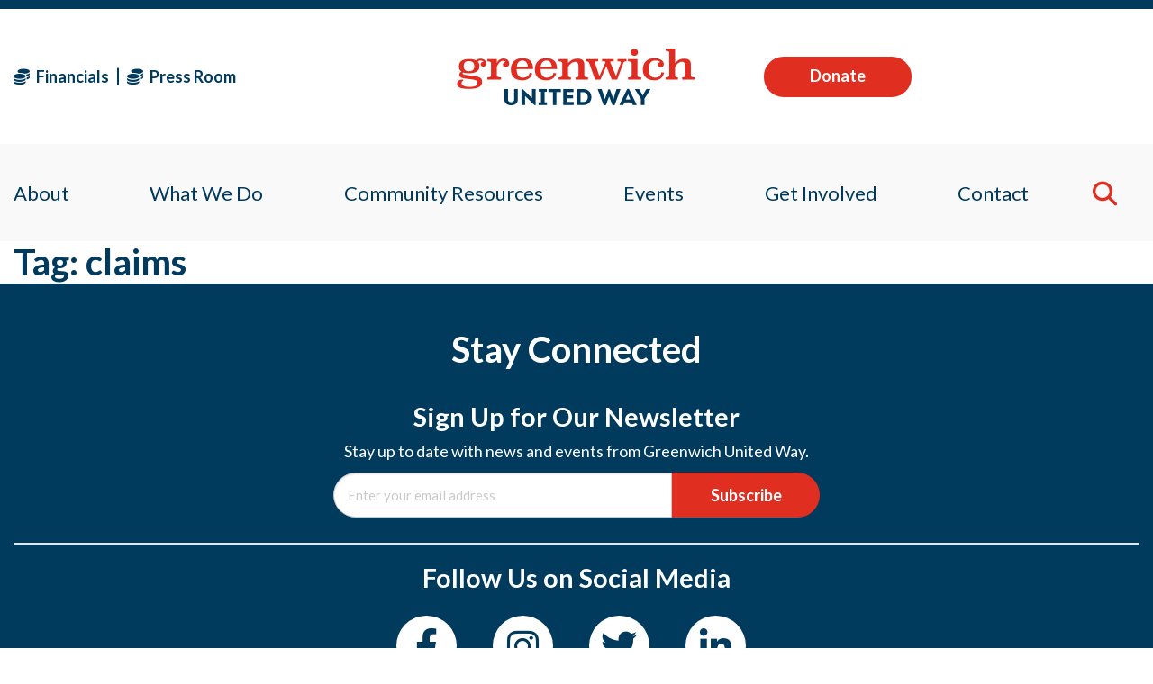

--- FILE ---
content_type: text/css
request_url: https://greenwichunitedway.org/wp-content/themes/greenwich-united-way/style.css?ver=6.7.4
body_size: 286
content:
/**
 * Theme Name: Greenwich United Way 2023
 * Author: Brand Llama
 * Version: 1.0
 * Text Domain: fwp
 * Domain Path: /languages
**/

/* Sticky Header */
@media print, screen and (min-width: 64em) {
    main,
    .main-content,
    .content-row {
        padding-top: 268px !important;
    }
    header {
        position: fixed;
        width: 100%;
        z-index: 100;
        background-color: #fff;
    }
    .custom-logo,
    .header .top-outher .cell,
    .header .bottom-outher .grid-x,
    .header .bottom-outher .menu-grid-container .header__search {
        transition: all 0.6s ease-in-out !important;
     }
}
.donatebutton .button {
    font-size: 16px;
    min-height: 25px;
    min-width: 90px;
    padding: 2px 15px;
    margin: 0 20px;
}
.form-wrapper form {
    width: 50%;
    margin: 20px auto 0 auto;
}

--- FILE ---
content_type: text/css
request_url: https://greenwichunitedway.org/wp-content/themes/greenwich-united-way/assets/styles/main.css
body_size: 49523
content:
/*!*********************************************************************************************************************************************************************************************************************************************************************************************************************************************************!*\
  !*** css ../node_modules/css-loader/dist/cjs.js??ruleSet[1].rules[1].use[1]!../node_modules/postcss-loader/dist/cjs.js??ruleSet[1].rules[1].use[2]!../node_modules/resolve-url-loader/index.js??ruleSet[1].rules[1].use[3]!../node_modules/sass-loader/dist/cjs.js??ruleSet[1].rules[1].use[4]!../node_modules/import-glob/index.js!./styles/main.scss ***!
  \*********************************************************************************************************************************************************************************************************************************************************************************************************************************************************/
:root {
  --content-size: 91.625rem
}

.fa {
  font-family: var(--fa-style-family, "Font Awesome 6 Free");
  font-weight: var(--fa-style, 900)
}

.fa, .fa-brands, .fa-classic, .fa-regular, .fa-sharp, .fa-solid, .fab, .far, .fas {
  -moz-osx-font-smoothing: grayscale;
  -webkit-font-smoothing: antialiased;
  display: var(--fa-display, inline-block);
  font-style: normal;
  font-variant: normal;
  line-height: 1;
  text-rendering: auto
}

.fa-classic, .fa-regular, .fa-solid, .far, .fas {
  font-family: Font Awesome\ 6 Free
}

.fa-brands, .fab {
  font-family: Font Awesome\ 6 Brands
}

.fa-1x {
  font-size: 1em
}

.fa-2x {
  font-size: 2em
}

.fa-3x {
  font-size: 3em
}

.fa-4x {
  font-size: 4em
}

.fa-5x {
  font-size: 5em
}

.fa-6x {
  font-size: 6em
}

.fa-7x {
  font-size: 7em
}

.fa-8x {
  font-size: 8em
}

.fa-9x {
  font-size: 9em
}

.fa-10x {
  font-size: 10em
}

.fa-2xs {
  font-size: .625em;
  line-height: .1em;
  vertical-align: .225em
}

.fa-xs {
  font-size: .75em;
  line-height: .08333em;
  vertical-align: .125em
}

.fa-sm {
  font-size: .875em;
  line-height: .07143em;
  vertical-align: .05357em
}

.fa-lg {
  font-size: 1.25em;
  line-height: .05em;
  vertical-align: -.075em
}

.fa-xl {
  font-size: 1.5em;
  line-height: .04167em;
  vertical-align: -.125em
}

.fa-2xl {
  font-size: 2em;
  line-height: .03125em;
  vertical-align: -.1875em
}

.fa-fw {
  text-align: center;
  width: 1.25em
}

.fa-ul {
  list-style-type: none;
  margin-left: var(--fa-li-margin, 2.5em);
  padding-left: 0
}

.fa-ul > li {
  position: relative
}

.fa-li {
  left: calc(var(--fa-li-width, 2em) * -1);
  line-height: inherit;
  position: absolute;
  text-align: center;
  width: var(--fa-li-width, 2em)
}

.fa-border {
  border-color: var(--fa-border-color, #eee);
  border-radius: var(--fa-border-radius, .1em);
  border-style: var(--fa-border-style, solid);
  border-width: var(--fa-border-width, .08em);
  padding: var(--fa-border-padding, .2em .25em .15em)
}

.fa-pull-left {
  float: left;
  margin-right: var(--fa-pull-margin, .3em)
}

.fa-pull-right {
  float: right;
  margin-left: var(--fa-pull-margin, .3em)
}

.fa-beat {
  -webkit-animation-delay: var(--fa-animation-delay, 0s);
  animation-delay: var(--fa-animation-delay, 0s);
  -webkit-animation-direction: var(--fa-animation-direction, normal);
  animation-direction: var(--fa-animation-direction, normal);
  -webkit-animation-duration: var(--fa-animation-duration, 1s);
  animation-duration: var(--fa-animation-duration, 1s);
  -webkit-animation-iteration-count: var(--fa-animation-iteration-count, infinite);
  animation-iteration-count: var(--fa-animation-iteration-count, infinite);
  -webkit-animation-name: fa-beat;
  animation-name: fa-beat;
  -webkit-animation-timing-function: var(--fa-animation-timing, ease-in-out);
  animation-timing-function: var(--fa-animation-timing, ease-in-out)
}

.fa-bounce {
  -webkit-animation-delay: var(--fa-animation-delay, 0s);
  animation-delay: var(--fa-animation-delay, 0s);
  -webkit-animation-direction: var(--fa-animation-direction, normal);
  animation-direction: var(--fa-animation-direction, normal);
  -webkit-animation-duration: var(--fa-animation-duration, 1s);
  animation-duration: var(--fa-animation-duration, 1s);
  -webkit-animation-iteration-count: var(--fa-animation-iteration-count, infinite);
  animation-iteration-count: var(--fa-animation-iteration-count, infinite);
  -webkit-animation-name: fa-bounce;
  animation-name: fa-bounce;
  -webkit-animation-timing-function: var(--fa-animation-timing, cubic-bezier(.28, .84, .42, 1));
  animation-timing-function: var(--fa-animation-timing, cubic-bezier(.28, .84, .42, 1))
}

.fa-fade {
  -webkit-animation-iteration-count: var(--fa-animation-iteration-count, infinite);
  animation-iteration-count: var(--fa-animation-iteration-count, infinite);
  -webkit-animation-name: fa-fade;
  animation-name: fa-fade;
  -webkit-animation-timing-function: var(--fa-animation-timing, cubic-bezier(.4, 0, .6, 1));
  animation-timing-function: var(--fa-animation-timing, cubic-bezier(.4, 0, .6, 1))
}

.fa-beat-fade, .fa-fade {
  -webkit-animation-delay: var(--fa-animation-delay, 0s);
  animation-delay: var(--fa-animation-delay, 0s);
  -webkit-animation-direction: var(--fa-animation-direction, normal);
  animation-direction: var(--fa-animation-direction, normal);
  -webkit-animation-duration: var(--fa-animation-duration, 1s);
  animation-duration: var(--fa-animation-duration, 1s)
}

.fa-beat-fade {
  -webkit-animation-iteration-count: var(--fa-animation-iteration-count, infinite);
  animation-iteration-count: var(--fa-animation-iteration-count, infinite);
  -webkit-animation-name: fa-beat-fade;
  animation-name: fa-beat-fade;
  -webkit-animation-timing-function: var(--fa-animation-timing, cubic-bezier(.4, 0, .6, 1));
  animation-timing-function: var(--fa-animation-timing, cubic-bezier(.4, 0, .6, 1))
}

.fa-flip {
  -webkit-animation-delay: var(--fa-animation-delay, 0s);
  animation-delay: var(--fa-animation-delay, 0s);
  -webkit-animation-direction: var(--fa-animation-direction, normal);
  animation-direction: var(--fa-animation-direction, normal);
  -webkit-animation-duration: var(--fa-animation-duration, 1s);
  animation-duration: var(--fa-animation-duration, 1s);
  -webkit-animation-iteration-count: var(--fa-animation-iteration-count, infinite);
  animation-iteration-count: var(--fa-animation-iteration-count, infinite);
  -webkit-animation-name: fa-flip;
  animation-name: fa-flip;
  -webkit-animation-timing-function: var(--fa-animation-timing, ease-in-out);
  animation-timing-function: var(--fa-animation-timing, ease-in-out)
}

.fa-shake {
  -webkit-animation-duration: var(--fa-animation-duration, 1s);
  animation-duration: var(--fa-animation-duration, 1s);
  -webkit-animation-iteration-count: var(--fa-animation-iteration-count, infinite);
  animation-iteration-count: var(--fa-animation-iteration-count, infinite);
  -webkit-animation-name: fa-shake;
  animation-name: fa-shake;
  -webkit-animation-timing-function: var(--fa-animation-timing, linear);
  animation-timing-function: var(--fa-animation-timing, linear)
}

.fa-shake, .fa-spin {
  -webkit-animation-delay: var(--fa-animation-delay, 0s);
  animation-delay: var(--fa-animation-delay, 0s);
  -webkit-animation-direction: var(--fa-animation-direction, normal);
  animation-direction: var(--fa-animation-direction, normal)
}

.fa-spin {
  -webkit-animation-duration: var(--fa-animation-duration, 2s);
  animation-duration: var(--fa-animation-duration, 2s);
  -webkit-animation-iteration-count: var(--fa-animation-iteration-count, infinite);
  animation-iteration-count: var(--fa-animation-iteration-count, infinite);
  -webkit-animation-name: fa-spin;
  animation-name: fa-spin;
  -webkit-animation-timing-function: var(--fa-animation-timing, linear);
  animation-timing-function: var(--fa-animation-timing, linear)
}

.fa-spin-reverse {
  --fa-animation-direction: reverse
}

.fa-pulse, .fa-spin-pulse {
  -webkit-animation-direction: var(--fa-animation-direction, normal);
  animation-direction: var(--fa-animation-direction, normal);
  -webkit-animation-duration: var(--fa-animation-duration, 1s);
  animation-duration: var(--fa-animation-duration, 1s);
  -webkit-animation-iteration-count: var(--fa-animation-iteration-count, infinite);
  animation-iteration-count: var(--fa-animation-iteration-count, infinite);
  -webkit-animation-name: fa-spin;
  animation-name: fa-spin;
  -webkit-animation-timing-function: var(--fa-animation-timing, steps(8));
  animation-timing-function: var(--fa-animation-timing, steps(8))
}

@media (prefers-reduced-motion: reduce) {
  .fa-beat, .fa-beat-fade, .fa-bounce, .fa-fade, .fa-flip, .fa-pulse, .fa-shake, .fa-spin, .fa-spin-pulse {
    -webkit-animation-delay: -1ms;
    animation-delay: -1ms;
    -webkit-animation-duration: 1ms;
    animation-duration: 1ms;
    -webkit-animation-iteration-count: 1;
    animation-iteration-count: 1;
    -webkit-transition-delay: 0s;
    transition-delay: 0s;
    -webkit-transition-duration: 0s;
    transition-duration: 0s
  }
}

@-webkit-keyframes fa-beat {
  0%, 90% {
    -webkit-transform: scale(1);
    transform: scale(1)
  }
  45% {
    -webkit-transform: scale(var(--fa-beat-scale, 1.25));
    transform: scale(var(--fa-beat-scale, 1.25))
  }
}

@keyframes fa-beat {
  0%, 90% {
    -webkit-transform: scale(1);
    transform: scale(1)
  }
  45% {
    -webkit-transform: scale(var(--fa-beat-scale, 1.25));
    transform: scale(var(--fa-beat-scale, 1.25))
  }
}

@-webkit-keyframes fa-bounce {
  0% {
    -webkit-transform: scale(1) translateY(0);
    transform: scale(1) translateY(0)
  }
  10% {
    -webkit-transform: scale(var(--fa-bounce-start-scale-x, 1.1), var(--fa-bounce-start-scale-y, .9)) translateY(0);
    transform: scale(var(--fa-bounce-start-scale-x, 1.1), var(--fa-bounce-start-scale-y, .9)) translateY(0)
  }
  30% {
    -webkit-transform: scale(var(--fa-bounce-jump-scale-x, .9), var(--fa-bounce-jump-scale-y, 1.1)) translateY(var(--fa-bounce-height, -.5em));
    transform: scale(var(--fa-bounce-jump-scale-x, .9), var(--fa-bounce-jump-scale-y, 1.1)) translateY(var(--fa-bounce-height, -.5em))
  }
  50% {
    -webkit-transform: scale(var(--fa-bounce-land-scale-x, 1.05), var(--fa-bounce-land-scale-y, .95)) translateY(0);
    transform: scale(var(--fa-bounce-land-scale-x, 1.05), var(--fa-bounce-land-scale-y, .95)) translateY(0)
  }
  57% {
    -webkit-transform: scale(1) translateY(var(--fa-bounce-rebound, -.125em));
    transform: scale(1) translateY(var(--fa-bounce-rebound, -.125em))
  }
  64% {
    -webkit-transform: scale(1) translateY(0);
    transform: scale(1) translateY(0)
  }
  to {
    -webkit-transform: scale(1) translateY(0);
    transform: scale(1) translateY(0)
  }
}

@keyframes fa-bounce {
  0% {
    -webkit-transform: scale(1) translateY(0);
    transform: scale(1) translateY(0)
  }
  10% {
    -webkit-transform: scale(var(--fa-bounce-start-scale-x, 1.1), var(--fa-bounce-start-scale-y, .9)) translateY(0);
    transform: scale(var(--fa-bounce-start-scale-x, 1.1), var(--fa-bounce-start-scale-y, .9)) translateY(0)
  }
  30% {
    -webkit-transform: scale(var(--fa-bounce-jump-scale-x, .9), var(--fa-bounce-jump-scale-y, 1.1)) translateY(var(--fa-bounce-height, -.5em));
    transform: scale(var(--fa-bounce-jump-scale-x, .9), var(--fa-bounce-jump-scale-y, 1.1)) translateY(var(--fa-bounce-height, -.5em))
  }
  50% {
    -webkit-transform: scale(var(--fa-bounce-land-scale-x, 1.05), var(--fa-bounce-land-scale-y, .95)) translateY(0);
    transform: scale(var(--fa-bounce-land-scale-x, 1.05), var(--fa-bounce-land-scale-y, .95)) translateY(0)
  }
  57% {
    -webkit-transform: scale(1) translateY(var(--fa-bounce-rebound, -.125em));
    transform: scale(1) translateY(var(--fa-bounce-rebound, -.125em))
  }
  64% {
    -webkit-transform: scale(1) translateY(0);
    transform: scale(1) translateY(0)
  }
  to {
    -webkit-transform: scale(1) translateY(0);
    transform: scale(1) translateY(0)
  }
}

@-webkit-keyframes fa-fade {
  50% {
    opacity: var(--fa-fade-opacity, .4)
  }
}

@keyframes fa-fade {
  50% {
    opacity: var(--fa-fade-opacity, .4)
  }
}

@-webkit-keyframes fa-beat-fade {
  0%, to {
    opacity: var(--fa-beat-fade-opacity, .4);
    -webkit-transform: scale(1);
    transform: scale(1)
  }
  50% {
    opacity: 1;
    -webkit-transform: scale(var(--fa-beat-fade-scale, 1.125));
    transform: scale(var(--fa-beat-fade-scale, 1.125))
  }
}

@keyframes fa-beat-fade {
  0%, to {
    opacity: var(--fa-beat-fade-opacity, .4);
    -webkit-transform: scale(1);
    transform: scale(1)
  }
  50% {
    opacity: 1;
    -webkit-transform: scale(var(--fa-beat-fade-scale, 1.125));
    transform: scale(var(--fa-beat-fade-scale, 1.125))
  }
}

@-webkit-keyframes fa-flip {
  50% {
    -webkit-transform: rotate3d(var(--fa-flip-x, 0), var(--fa-flip-y, 1), var(--fa-flip-z, 0), var(--fa-flip-angle, -180deg));
    transform: rotate3d(var(--fa-flip-x, 0), var(--fa-flip-y, 1), var(--fa-flip-z, 0), var(--fa-flip-angle, -180deg))
  }
}

@keyframes fa-flip {
  50% {
    -webkit-transform: rotate3d(var(--fa-flip-x, 0), var(--fa-flip-y, 1), var(--fa-flip-z, 0), var(--fa-flip-angle, -180deg));
    transform: rotate3d(var(--fa-flip-x, 0), var(--fa-flip-y, 1), var(--fa-flip-z, 0), var(--fa-flip-angle, -180deg))
  }
}

@-webkit-keyframes fa-shake {
  0% {
    -webkit-transform: rotate(-15deg);
    transform: rotate(-15deg)
  }
  4% {
    -webkit-transform: rotate(15deg);
    transform: rotate(15deg)
  }
  24%, 8% {
    -webkit-transform: rotate(-18deg);
    transform: rotate(-18deg)
  }
  12%, 28% {
    -webkit-transform: rotate(18deg);
    transform: rotate(18deg)
  }
  16% {
    -webkit-transform: rotate(-22deg);
    transform: rotate(-22deg)
  }
  20% {
    -webkit-transform: rotate(22deg);
    transform: rotate(22deg)
  }
  32% {
    -webkit-transform: rotate(-12deg);
    transform: rotate(-12deg)
  }
  36% {
    -webkit-transform: rotate(12deg);
    transform: rotate(12deg)
  }
  40%, to {
    -webkit-transform: rotate(0deg);
    transform: rotate(0deg)
  }
}

@keyframes fa-shake {
  0% {
    -webkit-transform: rotate(-15deg);
    transform: rotate(-15deg)
  }
  4% {
    -webkit-transform: rotate(15deg);
    transform: rotate(15deg)
  }
  24%, 8% {
    -webkit-transform: rotate(-18deg);
    transform: rotate(-18deg)
  }
  12%, 28% {
    -webkit-transform: rotate(18deg);
    transform: rotate(18deg)
  }
  16% {
    -webkit-transform: rotate(-22deg);
    transform: rotate(-22deg)
  }
  20% {
    -webkit-transform: rotate(22deg);
    transform: rotate(22deg)
  }
  32% {
    -webkit-transform: rotate(-12deg);
    transform: rotate(-12deg)
  }
  36% {
    -webkit-transform: rotate(12deg);
    transform: rotate(12deg)
  }
  40%, to {
    -webkit-transform: rotate(0deg);
    transform: rotate(0deg)
  }
}

@-webkit-keyframes fa-spin {
  0% {
    -webkit-transform: rotate(0deg);
    transform: rotate(0deg)
  }
  to {
    -webkit-transform: rotate(1turn);
    transform: rotate(1turn)
  }
}

@keyframes fa-spin {
  0% {
    -webkit-transform: rotate(0deg);
    transform: rotate(0deg)
  }
  to {
    -webkit-transform: rotate(1turn);
    transform: rotate(1turn)
  }
}

.fa-rotate-90 {
  -webkit-transform: rotate(90deg);
  -ms-transform: rotate(90deg);
  transform: rotate(90deg)
}

.fa-rotate-180 {
  -webkit-transform: rotate(180deg);
  -ms-transform: rotate(180deg);
  transform: rotate(180deg)
}

.fa-rotate-270 {
  -webkit-transform: rotate(270deg);
  -ms-transform: rotate(270deg);
  transform: rotate(270deg)
}

.fa-flip-horizontal {
  -webkit-transform: scaleX(-1);
  -ms-transform: scaleX(-1);
  transform: scaleX(-1)
}

.fa-flip-vertical {
  -webkit-transform: scaleY(-1);
  -ms-transform: scaleY(-1);
  transform: scaleY(-1)
}

.fa-flip-both, .fa-flip-horizontal.fa-flip-vertical {
  -webkit-transform: scale(-1);
  -ms-transform: scale(-1);
  transform: scale(-1)
}

.fa-rotate-by {
  -webkit-transform: rotate(var(--fa-rotate-angle, none));
  -ms-transform: rotate(var(--fa-rotate-angle, none));
  transform: rotate(var(--fa-rotate-angle, none))
}

.fa-stack {
  display: inline-block;
  height: 2em;
  line-height: 2em;
  position: relative;
  vertical-align: middle;
  width: 2.5em
}

.fa-stack-1x, .fa-stack-2x {
  left: 0;
  position: absolute;
  text-align: center;
  width: 100%;
  z-index: var(--fa-stack-z-index, auto)
}

.fa-stack-1x {
  line-height: inherit
}

.fa-stack-2x {
  font-size: 2em
}

.fa-inverse {
  color: var(--fa-inverse, #fff)
}

.fa-0:before {
  content: "\30"
}

.fa-1:before {
  content: "\31"
}

.fa-2:before {
  content: "\32"
}

.fa-3:before {
  content: "\33"
}

.fa-4:before {
  content: "\34"
}

.fa-5:before {
  content: "\35"
}

.fa-6:before {
  content: "\36"
}

.fa-7:before {
  content: "\37"
}

.fa-8:before {
  content: "\38"
}

.fa-9:before {
  content: "\39"
}

.fa-fill-drip:before {
  content: "\f576"
}

.fa-arrows-to-circle:before {
  content: "\e4bd"
}

.fa-chevron-circle-right:before, .fa-circle-chevron-right:before {
  content: "\f138"
}

.fa-at:before {
  content: "\40"
}

.fa-trash-alt:before, .fa-trash-can:before {
  content: "\f2ed"
}

.fa-text-height:before {
  content: "\f034"
}

.fa-user-times:before, .fa-user-xmark:before {
  content: "\f235"
}

.fa-stethoscope:before {
  content: "\f0f1"
}

.fa-comment-alt:before, .fa-message:before {
  content: "\f27a"
}

.fa-info:before {
  content: "\f129"
}

.fa-compress-alt:before, .fa-down-left-and-up-right-to-center:before {
  content: "\f422"
}

.fa-explosion:before {
  content: "\e4e9"
}

.fa-file-alt:before, .fa-file-lines:before, .fa-file-text:before {
  content: "\f15c"
}

.fa-wave-square:before {
  content: "\f83e"
}

.fa-ring:before {
  content: "\f70b"
}

.fa-building-un:before {
  content: "\e4d9"
}

.fa-dice-three:before {
  content: "\f527"
}

.fa-calendar-alt:before, .fa-calendar-days:before {
  content: "\f073"
}

.fa-anchor-circle-check:before {
  content: "\e4aa"
}

.fa-building-circle-arrow-right:before {
  content: "\e4d1"
}

.fa-volleyball-ball:before, .fa-volleyball:before {
  content: "\f45f"
}

.fa-arrows-up-to-line:before {
  content: "\e4c2"
}

.fa-sort-desc:before, .fa-sort-down:before {
  content: "\f0dd"
}

.fa-circle-minus:before, .fa-minus-circle:before {
  content: "\f056"
}

.fa-door-open:before {
  content: "\f52b"
}

.fa-right-from-bracket:before, .fa-sign-out-alt:before {
  content: "\f2f5"
}

.fa-atom:before {
  content: "\f5d2"
}

.fa-soap:before {
  content: "\e06e"
}

.fa-heart-music-camera-bolt:before, .fa-icons:before {
  content: "\f86d"
}

.fa-microphone-alt-slash:before, .fa-microphone-lines-slash:before {
  content: "\f539"
}

.fa-bridge-circle-check:before {
  content: "\e4c9"
}

.fa-pump-medical:before {
  content: "\e06a"
}

.fa-fingerprint:before {
  content: "\f577"
}

.fa-hand-point-right:before {
  content: "\f0a4"
}

.fa-magnifying-glass-location:before, .fa-search-location:before {
  content: "\f689"
}

.fa-forward-step:before, .fa-step-forward:before {
  content: "\f051"
}

.fa-face-smile-beam:before, .fa-smile-beam:before {
  content: "\f5b8"
}

.fa-flag-checkered:before {
  content: "\f11e"
}

.fa-football-ball:before, .fa-football:before {
  content: "\f44e"
}

.fa-school-circle-exclamation:before {
  content: "\e56c"
}

.fa-crop:before {
  content: "\f125"
}

.fa-angle-double-down:before, .fa-angles-down:before {
  content: "\f103"
}

.fa-users-rectangle:before {
  content: "\e594"
}

.fa-people-roof:before {
  content: "\e537"
}

.fa-people-line:before {
  content: "\e534"
}

.fa-beer-mug-empty:before, .fa-beer:before {
  content: "\f0fc"
}

.fa-diagram-predecessor:before {
  content: "\e477"
}

.fa-arrow-up-long:before, .fa-long-arrow-up:before {
  content: "\f176"
}

.fa-burn:before, .fa-fire-flame-simple:before {
  content: "\f46a"
}

.fa-male:before, .fa-person:before {
  content: "\f183"
}

.fa-laptop:before {
  content: "\f109"
}

.fa-file-csv:before {
  content: "\f6dd"
}

.fa-menorah:before {
  content: "\f676"
}

.fa-truck-plane:before {
  content: "\e58f"
}

.fa-record-vinyl:before {
  content: "\f8d9"
}

.fa-face-grin-stars:before, .fa-grin-stars:before {
  content: "\f587"
}

.fa-bong:before {
  content: "\f55c"
}

.fa-pastafarianism:before, .fa-spaghetti-monster-flying:before {
  content: "\f67b"
}

.fa-arrow-down-up-across-line:before {
  content: "\e4af"
}

.fa-spoon:before, .fa-utensil-spoon:before {
  content: "\f2e5"
}

.fa-jar-wheat:before {
  content: "\e517"
}

.fa-envelopes-bulk:before, .fa-mail-bulk:before {
  content: "\f674"
}

.fa-file-circle-exclamation:before {
  content: "\e4eb"
}

.fa-circle-h:before, .fa-hospital-symbol:before {
  content: "\f47e"
}

.fa-pager:before {
  content: "\f815"
}

.fa-address-book:before, .fa-contact-book:before {
  content: "\f2b9"
}

.fa-strikethrough:before {
  content: "\f0cc"
}

.fa-k:before {
  content: "\4b"
}

.fa-landmark-flag:before {
  content: "\e51c"
}

.fa-pencil-alt:before, .fa-pencil:before {
  content: "\f303"
}

.fa-backward:before {
  content: "\f04a"
}

.fa-caret-right:before {
  content: "\f0da"
}

.fa-comments:before {
  content: "\f086"
}

.fa-file-clipboard:before, .fa-paste:before {
  content: "\f0ea"
}

.fa-code-pull-request:before {
  content: "\e13c"
}

.fa-clipboard-list:before {
  content: "\f46d"
}

.fa-truck-loading:before, .fa-truck-ramp-box:before {
  content: "\f4de"
}

.fa-user-check:before {
  content: "\f4fc"
}

.fa-vial-virus:before {
  content: "\e597"
}

.fa-sheet-plastic:before {
  content: "\e571"
}

.fa-blog:before {
  content: "\f781"
}

.fa-user-ninja:before {
  content: "\f504"
}

.fa-person-arrow-up-from-line:before {
  content: "\e539"
}

.fa-scroll-torah:before, .fa-torah:before {
  content: "\f6a0"
}

.fa-broom-ball:before, .fa-quidditch-broom-ball:before, .fa-quidditch:before {
  content: "\f458"
}

.fa-toggle-off:before {
  content: "\f204"
}

.fa-archive:before, .fa-box-archive:before {
  content: "\f187"
}

.fa-person-drowning:before {
  content: "\e545"
}

.fa-arrow-down-9-1:before, .fa-sort-numeric-desc:before, .fa-sort-numeric-down-alt:before {
  content: "\f886"
}

.fa-face-grin-tongue-squint:before, .fa-grin-tongue-squint:before {
  content: "\f58a"
}

.fa-spray-can:before {
  content: "\f5bd"
}

.fa-truck-monster:before {
  content: "\f63b"
}

.fa-w:before {
  content: "\57"
}

.fa-earth-africa:before, .fa-globe-africa:before {
  content: "\f57c"
}

.fa-rainbow:before {
  content: "\f75b"
}

.fa-circle-notch:before {
  content: "\f1ce"
}

.fa-tablet-alt:before, .fa-tablet-screen-button:before {
  content: "\f3fa"
}

.fa-paw:before {
  content: "\f1b0"
}

.fa-cloud:before {
  content: "\f0c2"
}

.fa-trowel-bricks:before {
  content: "\e58a"
}

.fa-face-flushed:before, .fa-flushed:before {
  content: "\f579"
}

.fa-hospital-user:before {
  content: "\f80d"
}

.fa-tent-arrow-left-right:before {
  content: "\e57f"
}

.fa-gavel:before, .fa-legal:before {
  content: "\f0e3"
}

.fa-binoculars:before {
  content: "\f1e5"
}

.fa-microphone-slash:before {
  content: "\f131"
}

.fa-box-tissue:before {
  content: "\e05b"
}

.fa-motorcycle:before {
  content: "\f21c"
}

.fa-bell-concierge:before, .fa-concierge-bell:before {
  content: "\f562"
}

.fa-pen-ruler:before, .fa-pencil-ruler:before {
  content: "\f5ae"
}

.fa-people-arrows-left-right:before, .fa-people-arrows:before {
  content: "\e068"
}

.fa-mars-and-venus-burst:before {
  content: "\e523"
}

.fa-caret-square-right:before, .fa-square-caret-right:before {
  content: "\f152"
}

.fa-cut:before, .fa-scissors:before {
  content: "\f0c4"
}

.fa-sun-plant-wilt:before {
  content: "\e57a"
}

.fa-toilets-portable:before {
  content: "\e584"
}

.fa-hockey-puck:before {
  content: "\f453"
}

.fa-table:before {
  content: "\f0ce"
}

.fa-magnifying-glass-arrow-right:before {
  content: "\e521"
}

.fa-digital-tachograph:before, .fa-tachograph-digital:before {
  content: "\f566"
}

.fa-users-slash:before {
  content: "\e073"
}

.fa-clover:before {
  content: "\e139"
}

.fa-mail-reply:before, .fa-reply:before {
  content: "\f3e5"
}

.fa-star-and-crescent:before {
  content: "\f699"
}

.fa-house-fire:before {
  content: "\e50c"
}

.fa-minus-square:before, .fa-square-minus:before {
  content: "\f146"
}

.fa-helicopter:before {
  content: "\f533"
}

.fa-compass:before {
  content: "\f14e"
}

.fa-caret-square-down:before, .fa-square-caret-down:before {
  content: "\f150"
}

.fa-file-circle-question:before {
  content: "\e4ef"
}

.fa-laptop-code:before {
  content: "\f5fc"
}

.fa-swatchbook:before {
  content: "\f5c3"
}

.fa-prescription-bottle:before {
  content: "\f485"
}

.fa-bars:before, .fa-navicon:before {
  content: "\f0c9"
}

.fa-people-group:before {
  content: "\e533"
}

.fa-hourglass-3:before, .fa-hourglass-end:before {
  content: "\f253"
}

.fa-heart-broken:before, .fa-heart-crack:before {
  content: "\f7a9"
}

.fa-external-link-square-alt:before, .fa-square-up-right:before {
  content: "\f360"
}

.fa-face-kiss-beam:before, .fa-kiss-beam:before {
  content: "\f597"
}

.fa-film:before {
  content: "\f008"
}

.fa-ruler-horizontal:before {
  content: "\f547"
}

.fa-people-robbery:before {
  content: "\e536"
}

.fa-lightbulb:before {
  content: "\f0eb"
}

.fa-caret-left:before {
  content: "\f0d9"
}

.fa-circle-exclamation:before, .fa-exclamation-circle:before {
  content: "\f06a"
}

.fa-school-circle-xmark:before {
  content: "\e56d"
}

.fa-arrow-right-from-bracket:before, .fa-sign-out:before {
  content: "\f08b"
}

.fa-chevron-circle-down:before, .fa-circle-chevron-down:before {
  content: "\f13a"
}

.fa-unlock-alt:before, .fa-unlock-keyhole:before {
  content: "\f13e"
}

.fa-cloud-showers-heavy:before {
  content: "\f740"
}

.fa-headphones-alt:before, .fa-headphones-simple:before {
  content: "\f58f"
}

.fa-sitemap:before {
  content: "\f0e8"
}

.fa-circle-dollar-to-slot:before, .fa-donate:before {
  content: "\f4b9"
}

.fa-memory:before {
  content: "\f538"
}

.fa-road-spikes:before {
  content: "\e568"
}

.fa-fire-burner:before {
  content: "\e4f1"
}

.fa-flag:before {
  content: "\f024"
}

.fa-hanukiah:before {
  content: "\f6e6"
}

.fa-feather:before {
  content: "\f52d"
}

.fa-volume-down:before, .fa-volume-low:before {
  content: "\f027"
}

.fa-comment-slash:before {
  content: "\f4b3"
}

.fa-cloud-sun-rain:before {
  content: "\f743"
}

.fa-compress:before {
  content: "\f066"
}

.fa-wheat-alt:before, .fa-wheat-awn:before {
  content: "\e2cd"
}

.fa-ankh:before {
  content: "\f644"
}

.fa-hands-holding-child:before {
  content: "\e4fa"
}

.fa-asterisk:before {
  content: "\2a"
}

.fa-check-square:before, .fa-square-check:before {
  content: "\f14a"
}

.fa-peseta-sign:before {
  content: "\e221"
}

.fa-header:before, .fa-heading:before {
  content: "\f1dc"
}

.fa-ghost:before {
  content: "\f6e2"
}

.fa-list-squares:before, .fa-list:before {
  content: "\f03a"
}

.fa-phone-square-alt:before, .fa-square-phone-flip:before {
  content: "\f87b"
}

.fa-cart-plus:before {
  content: "\f217"
}

.fa-gamepad:before {
  content: "\f11b"
}

.fa-circle-dot:before, .fa-dot-circle:before {
  content: "\f192"
}

.fa-dizzy:before, .fa-face-dizzy:before {
  content: "\f567"
}

.fa-egg:before {
  content: "\f7fb"
}

.fa-house-medical-circle-xmark:before {
  content: "\e513"
}

.fa-campground:before {
  content: "\f6bb"
}

.fa-folder-plus:before {
  content: "\f65e"
}

.fa-futbol-ball:before, .fa-futbol:before, .fa-soccer-ball:before {
  content: "\f1e3"
}

.fa-paint-brush:before, .fa-paintbrush:before {
  content: "\f1fc"
}

.fa-lock:before {
  content: "\f023"
}

.fa-gas-pump:before {
  content: "\f52f"
}

.fa-hot-tub-person:before, .fa-hot-tub:before {
  content: "\f593"
}

.fa-map-location:before, .fa-map-marked:before {
  content: "\f59f"
}

.fa-house-flood-water:before {
  content: "\e50e"
}

.fa-tree:before {
  content: "\f1bb"
}

.fa-bridge-lock:before {
  content: "\e4cc"
}

.fa-sack-dollar:before {
  content: "\f81d"
}

.fa-edit:before, .fa-pen-to-square:before {
  content: "\f044"
}

.fa-car-side:before {
  content: "\f5e4"
}

.fa-share-alt:before, .fa-share-nodes:before {
  content: "\f1e0"
}

.fa-heart-circle-minus:before {
  content: "\e4ff"
}

.fa-hourglass-2:before, .fa-hourglass-half:before {
  content: "\f252"
}

.fa-microscope:before {
  content: "\f610"
}

.fa-sink:before {
  content: "\e06d"
}

.fa-bag-shopping:before, .fa-shopping-bag:before {
  content: "\f290"
}

.fa-arrow-down-z-a:before, .fa-sort-alpha-desc:before, .fa-sort-alpha-down-alt:before {
  content: "\f881"
}

.fa-mitten:before {
  content: "\f7b5"
}

.fa-person-rays:before {
  content: "\e54d"
}

.fa-users:before {
  content: "\f0c0"
}

.fa-eye-slash:before {
  content: "\f070"
}

.fa-flask-vial:before {
  content: "\e4f3"
}

.fa-hand-paper:before, .fa-hand:before {
  content: "\f256"
}

.fa-om:before {
  content: "\f679"
}

.fa-worm:before {
  content: "\e599"
}

.fa-house-circle-xmark:before {
  content: "\e50b"
}

.fa-plug:before {
  content: "\f1e6"
}

.fa-chevron-up:before {
  content: "\f077"
}

.fa-hand-spock:before {
  content: "\f259"
}

.fa-stopwatch:before {
  content: "\f2f2"
}

.fa-face-kiss:before, .fa-kiss:before {
  content: "\f596"
}

.fa-bridge-circle-xmark:before {
  content: "\e4cb"
}

.fa-face-grin-tongue:before, .fa-grin-tongue:before {
  content: "\f589"
}

.fa-chess-bishop:before {
  content: "\f43a"
}

.fa-face-grin-wink:before, .fa-grin-wink:before {
  content: "\f58c"
}

.fa-deaf:before, .fa-deafness:before, .fa-ear-deaf:before, .fa-hard-of-hearing:before {
  content: "\f2a4"
}

.fa-road-circle-check:before {
  content: "\e564"
}

.fa-dice-five:before {
  content: "\f523"
}

.fa-rss-square:before, .fa-square-rss:before {
  content: "\f143"
}

.fa-land-mine-on:before {
  content: "\e51b"
}

.fa-i-cursor:before {
  content: "\f246"
}

.fa-stamp:before {
  content: "\f5bf"
}

.fa-stairs:before {
  content: "\e289"
}

.fa-i:before {
  content: "\49"
}

.fa-hryvnia-sign:before, .fa-hryvnia:before {
  content: "\f6f2"
}

.fa-pills:before {
  content: "\f484"
}

.fa-face-grin-wide:before, .fa-grin-alt:before {
  content: "\f581"
}

.fa-tooth:before {
  content: "\f5c9"
}

.fa-v:before {
  content: "\56"
}

.fa-bangladeshi-taka-sign:before {
  content: "\e2e6"
}

.fa-bicycle:before {
  content: "\f206"
}

.fa-rod-asclepius:before, .fa-rod-snake:before, .fa-staff-aesculapius:before, .fa-staff-snake:before {
  content: "\e579"
}

.fa-head-side-cough-slash:before {
  content: "\e062"
}

.fa-ambulance:before, .fa-truck-medical:before {
  content: "\f0f9"
}

.fa-wheat-awn-circle-exclamation:before {
  content: "\e598"
}

.fa-snowman:before {
  content: "\f7d0"
}

.fa-mortar-pestle:before {
  content: "\f5a7"
}

.fa-road-barrier:before {
  content: "\e562"
}

.fa-school:before {
  content: "\f549"
}

.fa-igloo:before {
  content: "\f7ae"
}

.fa-joint:before {
  content: "\f595"
}

.fa-angle-right:before {
  content: "\f105"
}

.fa-horse:before {
  content: "\f6f0"
}

.fa-q:before {
  content: "\51"
}

.fa-g:before {
  content: "\47"
}

.fa-notes-medical:before {
  content: "\f481"
}

.fa-temperature-2:before, .fa-temperature-half:before, .fa-thermometer-2:before, .fa-thermometer-half:before {
  content: "\f2c9"
}

.fa-dong-sign:before {
  content: "\e169"
}

.fa-capsules:before {
  content: "\f46b"
}

.fa-poo-bolt:before, .fa-poo-storm:before {
  content: "\f75a"
}

.fa-face-frown-open:before, .fa-frown-open:before {
  content: "\f57a"
}

.fa-hand-point-up:before {
  content: "\f0a6"
}

.fa-money-bill:before {
  content: "\f0d6"
}

.fa-bookmark:before {
  content: "\f02e"
}

.fa-align-justify:before {
  content: "\f039"
}

.fa-umbrella-beach:before {
  content: "\f5ca"
}

.fa-helmet-un:before {
  content: "\e503"
}

.fa-bullseye:before {
  content: "\f140"
}

.fa-bacon:before {
  content: "\f7e5"
}

.fa-hand-point-down:before {
  content: "\f0a7"
}

.fa-arrow-up-from-bracket:before {
  content: "\e09a"
}

.fa-folder-blank:before, .fa-folder:before {
  content: "\f07b"
}

.fa-file-medical-alt:before, .fa-file-waveform:before {
  content: "\f478"
}

.fa-radiation:before {
  content: "\f7b9"
}

.fa-chart-simple:before {
  content: "\e473"
}

.fa-mars-stroke:before {
  content: "\f229"
}

.fa-vial:before {
  content: "\f492"
}

.fa-dashboard:before, .fa-gauge-med:before, .fa-gauge:before, .fa-tachometer-alt-average:before {
  content: "\f624"
}

.fa-magic-wand-sparkles:before, .fa-wand-magic-sparkles:before {
  content: "\e2ca"
}

.fa-e:before {
  content: "\45"
}

.fa-pen-alt:before, .fa-pen-clip:before {
  content: "\f305"
}

.fa-bridge-circle-exclamation:before {
  content: "\e4ca"
}

.fa-user:before {
  content: "\f007"
}

.fa-school-circle-check:before {
  content: "\e56b"
}

.fa-dumpster:before {
  content: "\f793"
}

.fa-shuttle-van:before, .fa-van-shuttle:before {
  content: "\f5b6"
}

.fa-building-user:before {
  content: "\e4da"
}

.fa-caret-square-left:before, .fa-square-caret-left:before {
  content: "\f191"
}

.fa-highlighter:before {
  content: "\f591"
}

.fa-key:before {
  content: "\f084"
}

.fa-bullhorn:before {
  content: "\f0a1"
}

.fa-globe:before {
  content: "\f0ac"
}

.fa-synagogue:before {
  content: "\f69b"
}

.fa-person-half-dress:before {
  content: "\e548"
}

.fa-road-bridge:before {
  content: "\e563"
}

.fa-location-arrow:before {
  content: "\f124"
}

.fa-c:before {
  content: "\43"
}

.fa-tablet-button:before {
  content: "\f10a"
}

.fa-building-lock:before {
  content: "\e4d6"
}

.fa-pizza-slice:before {
  content: "\f818"
}

.fa-money-bill-wave:before {
  content: "\f53a"
}

.fa-area-chart:before, .fa-chart-area:before {
  content: "\f1fe"
}

.fa-house-flag:before {
  content: "\e50d"
}

.fa-person-circle-minus:before {
  content: "\e540"
}

.fa-ban:before, .fa-cancel:before {
  content: "\f05e"
}

.fa-camera-rotate:before {
  content: "\e0d8"
}

.fa-air-freshener:before, .fa-spray-can-sparkles:before {
  content: "\f5d0"
}

.fa-star:before {
  content: "\f005"
}

.fa-repeat:before {
  content: "\f363"
}

.fa-cross:before {
  content: "\f654"
}

.fa-box:before {
  content: "\f466"
}

.fa-venus-mars:before {
  content: "\f228"
}

.fa-arrow-pointer:before, .fa-mouse-pointer:before {
  content: "\f245"
}

.fa-expand-arrows-alt:before, .fa-maximize:before {
  content: "\f31e"
}

.fa-charging-station:before {
  content: "\f5e7"
}

.fa-shapes:before, .fa-triangle-circle-square:before {
  content: "\f61f"
}

.fa-random:before, .fa-shuffle:before {
  content: "\f074"
}

.fa-person-running:before, .fa-running:before {
  content: "\f70c"
}

.fa-mobile-retro:before {
  content: "\e527"
}

.fa-grip-lines-vertical:before {
  content: "\f7a5"
}

.fa-spider:before {
  content: "\f717"
}

.fa-hands-bound:before {
  content: "\e4f9"
}

.fa-file-invoice-dollar:before {
  content: "\f571"
}

.fa-plane-circle-exclamation:before {
  content: "\e556"
}

.fa-x-ray:before {
  content: "\f497"
}

.fa-spell-check:before {
  content: "\f891"
}

.fa-slash:before {
  content: "\f715"
}

.fa-computer-mouse:before, .fa-mouse:before {
  content: "\f8cc"
}

.fa-arrow-right-to-bracket:before, .fa-sign-in:before {
  content: "\f090"
}

.fa-shop-slash:before, .fa-store-alt-slash:before {
  content: "\e070"
}

.fa-server:before {
  content: "\f233"
}

.fa-virus-covid-slash:before {
  content: "\e4a9"
}

.fa-shop-lock:before {
  content: "\e4a5"
}

.fa-hourglass-1:before, .fa-hourglass-start:before {
  content: "\f251"
}

.fa-blender-phone:before {
  content: "\f6b6"
}

.fa-building-wheat:before {
  content: "\e4db"
}

.fa-person-breastfeeding:before {
  content: "\e53a"
}

.fa-right-to-bracket:before, .fa-sign-in-alt:before {
  content: "\f2f6"
}

.fa-venus:before {
  content: "\f221"
}

.fa-passport:before {
  content: "\f5ab"
}

.fa-heart-pulse:before, .fa-heartbeat:before {
  content: "\f21e"
}

.fa-people-carry-box:before, .fa-people-carry:before {
  content: "\f4ce"
}

.fa-temperature-high:before {
  content: "\f769"
}

.fa-microchip:before {
  content: "\f2db"
}

.fa-crown:before {
  content: "\f521"
}

.fa-weight-hanging:before {
  content: "\f5cd"
}

.fa-xmarks-lines:before {
  content: "\e59a"
}

.fa-file-prescription:before {
  content: "\f572"
}

.fa-weight-scale:before, .fa-weight:before {
  content: "\f496"
}

.fa-user-friends:before, .fa-user-group:before {
  content: "\f500"
}

.fa-arrow-up-a-z:before, .fa-sort-alpha-up:before {
  content: "\f15e"
}

.fa-chess-knight:before {
  content: "\f441"
}

.fa-face-laugh-squint:before, .fa-laugh-squint:before {
  content: "\f59b"
}

.fa-wheelchair:before {
  content: "\f193"
}

.fa-arrow-circle-up:before, .fa-circle-arrow-up:before {
  content: "\f0aa"
}

.fa-toggle-on:before {
  content: "\f205"
}

.fa-person-walking:before, .fa-walking:before {
  content: "\f554"
}

.fa-l:before {
  content: "\4c"
}

.fa-fire:before {
  content: "\f06d"
}

.fa-bed-pulse:before, .fa-procedures:before {
  content: "\f487"
}

.fa-shuttle-space:before, .fa-space-shuttle:before {
  content: "\f197"
}

.fa-face-laugh:before, .fa-laugh:before {
  content: "\f599"
}

.fa-folder-open:before {
  content: "\f07c"
}

.fa-heart-circle-plus:before {
  content: "\e500"
}

.fa-code-fork:before {
  content: "\e13b"
}

.fa-city:before {
  content: "\f64f"
}

.fa-microphone-alt:before, .fa-microphone-lines:before {
  content: "\f3c9"
}

.fa-pepper-hot:before {
  content: "\f816"
}

.fa-unlock:before {
  content: "\f09c"
}

.fa-colon-sign:before {
  content: "\e140"
}

.fa-headset:before {
  content: "\f590"
}

.fa-store-slash:before {
  content: "\e071"
}

.fa-road-circle-xmark:before {
  content: "\e566"
}

.fa-user-minus:before {
  content: "\f503"
}

.fa-mars-stroke-up:before, .fa-mars-stroke-v:before {
  content: "\f22a"
}

.fa-champagne-glasses:before, .fa-glass-cheers:before {
  content: "\f79f"
}

.fa-clipboard:before {
  content: "\f328"
}

.fa-house-circle-exclamation:before {
  content: "\e50a"
}

.fa-file-arrow-up:before, .fa-file-upload:before {
  content: "\f574"
}

.fa-wifi-3:before, .fa-wifi-strong:before, .fa-wifi:before {
  content: "\f1eb"
}

.fa-bath:before, .fa-bathtub:before {
  content: "\f2cd"
}

.fa-underline:before {
  content: "\f0cd"
}

.fa-user-edit:before, .fa-user-pen:before {
  content: "\f4ff"
}

.fa-signature:before {
  content: "\f5b7"
}

.fa-stroopwafel:before {
  content: "\f551"
}

.fa-bold:before {
  content: "\f032"
}

.fa-anchor-lock:before {
  content: "\e4ad"
}

.fa-building-ngo:before {
  content: "\e4d7"
}

.fa-manat-sign:before {
  content: "\e1d5"
}

.fa-not-equal:before {
  content: "\f53e"
}

.fa-border-style:before, .fa-border-top-left:before {
  content: "\f853"
}

.fa-map-location-dot:before, .fa-map-marked-alt:before {
  content: "\f5a0"
}

.fa-jedi:before {
  content: "\f669"
}

.fa-poll:before, .fa-square-poll-vertical:before {
  content: "\f681"
}

.fa-mug-hot:before {
  content: "\f7b6"
}

.fa-battery-car:before, .fa-car-battery:before {
  content: "\f5df"
}

.fa-gift:before {
  content: "\f06b"
}

.fa-dice-two:before {
  content: "\f528"
}

.fa-chess-queen:before {
  content: "\f445"
}

.fa-glasses:before {
  content: "\f530"
}

.fa-chess-board:before {
  content: "\f43c"
}

.fa-building-circle-check:before {
  content: "\e4d2"
}

.fa-person-chalkboard:before {
  content: "\e53d"
}

.fa-mars-stroke-h:before, .fa-mars-stroke-right:before {
  content: "\f22b"
}

.fa-hand-back-fist:before, .fa-hand-rock:before {
  content: "\f255"
}

.fa-caret-square-up:before, .fa-square-caret-up:before {
  content: "\f151"
}

.fa-cloud-showers-water:before {
  content: "\e4e4"
}

.fa-bar-chart:before, .fa-chart-bar:before {
  content: "\f080"
}

.fa-hands-bubbles:before, .fa-hands-wash:before {
  content: "\e05e"
}

.fa-less-than-equal:before {
  content: "\f537"
}

.fa-train:before {
  content: "\f238"
}

.fa-eye-low-vision:before, .fa-low-vision:before {
  content: "\f2a8"
}

.fa-crow:before {
  content: "\f520"
}

.fa-sailboat:before {
  content: "\e445"
}

.fa-window-restore:before {
  content: "\f2d2"
}

.fa-plus-square:before, .fa-square-plus:before {
  content: "\f0fe"
}

.fa-torii-gate:before {
  content: "\f6a1"
}

.fa-frog:before {
  content: "\f52e"
}

.fa-bucket:before {
  content: "\e4cf"
}

.fa-image:before {
  content: "\f03e"
}

.fa-microphone:before {
  content: "\f130"
}

.fa-cow:before {
  content: "\f6c8"
}

.fa-caret-up:before {
  content: "\f0d8"
}

.fa-screwdriver:before {
  content: "\f54a"
}

.fa-folder-closed:before {
  content: "\e185"
}

.fa-house-tsunami:before {
  content: "\e515"
}

.fa-square-nfi:before {
  content: "\e576"
}

.fa-arrow-up-from-ground-water:before {
  content: "\e4b5"
}

.fa-glass-martini-alt:before, .fa-martini-glass:before {
  content: "\f57b"
}

.fa-rotate-back:before, .fa-rotate-backward:before, .fa-rotate-left:before, .fa-undo-alt:before {
  content: "\f2ea"
}

.fa-columns:before, .fa-table-columns:before {
  content: "\f0db"
}

.fa-lemon:before {
  content: "\f094"
}

.fa-head-side-mask:before {
  content: "\e063"
}

.fa-handshake:before {
  content: "\f2b5"
}

.fa-gem:before {
  content: "\f3a5"
}

.fa-dolly-box:before, .fa-dolly:before {
  content: "\f472"
}

.fa-smoking:before {
  content: "\f48d"
}

.fa-compress-arrows-alt:before, .fa-minimize:before {
  content: "\f78c"
}

.fa-monument:before {
  content: "\f5a6"
}

.fa-snowplow:before {
  content: "\f7d2"
}

.fa-angle-double-right:before, .fa-angles-right:before {
  content: "\f101"
}

.fa-cannabis:before {
  content: "\f55f"
}

.fa-circle-play:before, .fa-play-circle:before {
  content: "\f144"
}

.fa-tablets:before {
  content: "\f490"
}

.fa-ethernet:before {
  content: "\f796"
}

.fa-eur:before, .fa-euro-sign:before, .fa-euro:before {
  content: "\f153"
}

.fa-chair:before {
  content: "\f6c0"
}

.fa-check-circle:before, .fa-circle-check:before {
  content: "\f058"
}

.fa-circle-stop:before, .fa-stop-circle:before {
  content: "\f28d"
}

.fa-compass-drafting:before, .fa-drafting-compass:before {
  content: "\f568"
}

.fa-plate-wheat:before {
  content: "\e55a"
}

.fa-icicles:before {
  content: "\f7ad"
}

.fa-person-shelter:before {
  content: "\e54f"
}

.fa-neuter:before {
  content: "\f22c"
}

.fa-id-badge:before {
  content: "\f2c1"
}

.fa-marker:before {
  content: "\f5a1"
}

.fa-face-laugh-beam:before, .fa-laugh-beam:before {
  content: "\f59a"
}

.fa-helicopter-symbol:before {
  content: "\e502"
}

.fa-universal-access:before {
  content: "\f29a"
}

.fa-chevron-circle-up:before, .fa-circle-chevron-up:before {
  content: "\f139"
}

.fa-lari-sign:before {
  content: "\e1c8"
}

.fa-volcano:before {
  content: "\f770"
}

.fa-person-walking-dashed-line-arrow-right:before {
  content: "\e553"
}

.fa-gbp:before, .fa-pound-sign:before, .fa-sterling-sign:before {
  content: "\f154"
}

.fa-viruses:before {
  content: "\e076"
}

.fa-square-person-confined:before {
  content: "\e577"
}

.fa-user-tie:before {
  content: "\f508"
}

.fa-arrow-down-long:before, .fa-long-arrow-down:before {
  content: "\f175"
}

.fa-tent-arrow-down-to-line:before {
  content: "\e57e"
}

.fa-certificate:before {
  content: "\f0a3"
}

.fa-mail-reply-all:before, .fa-reply-all:before {
  content: "\f122"
}

.fa-suitcase:before {
  content: "\f0f2"
}

.fa-person-skating:before, .fa-skating:before {
  content: "\f7c5"
}

.fa-filter-circle-dollar:before, .fa-funnel-dollar:before {
  content: "\f662"
}

.fa-camera-retro:before {
  content: "\f083"
}

.fa-arrow-circle-down:before, .fa-circle-arrow-down:before {
  content: "\f0ab"
}

.fa-arrow-right-to-file:before, .fa-file-import:before {
  content: "\f56f"
}

.fa-external-link-square:before, .fa-square-arrow-up-right:before {
  content: "\f14c"
}

.fa-box-open:before {
  content: "\f49e"
}

.fa-scroll:before {
  content: "\f70e"
}

.fa-spa:before {
  content: "\f5bb"
}

.fa-location-pin-lock:before {
  content: "\e51f"
}

.fa-pause:before {
  content: "\f04c"
}

.fa-hill-avalanche:before {
  content: "\e507"
}

.fa-temperature-0:before, .fa-temperature-empty:before, .fa-thermometer-0:before, .fa-thermometer-empty:before {
  content: "\f2cb"
}

.fa-bomb:before {
  content: "\f1e2"
}

.fa-registered:before {
  content: "\f25d"
}

.fa-address-card:before, .fa-contact-card:before, .fa-vcard:before {
  content: "\f2bb"
}

.fa-balance-scale-right:before, .fa-scale-unbalanced-flip:before {
  content: "\f516"
}

.fa-subscript:before {
  content: "\f12c"
}

.fa-diamond-turn-right:before, .fa-directions:before {
  content: "\f5eb"
}

.fa-burst:before {
  content: "\e4dc"
}

.fa-house-laptop:before, .fa-laptop-house:before {
  content: "\e066"
}

.fa-face-tired:before, .fa-tired:before {
  content: "\f5c8"
}

.fa-money-bills:before {
  content: "\e1f3"
}

.fa-smog:before {
  content: "\f75f"
}

.fa-crutch:before {
  content: "\f7f7"
}

.fa-cloud-arrow-up:before, .fa-cloud-upload-alt:before, .fa-cloud-upload:before {
  content: "\f0ee"
}

.fa-palette:before {
  content: "\f53f"
}

.fa-arrows-turn-right:before {
  content: "\e4c0"
}

.fa-vest:before {
  content: "\e085"
}

.fa-ferry:before {
  content: "\e4ea"
}

.fa-arrows-down-to-people:before {
  content: "\e4b9"
}

.fa-seedling:before, .fa-sprout:before {
  content: "\f4d8"
}

.fa-arrows-alt-h:before, .fa-left-right:before {
  content: "\f337"
}

.fa-boxes-packing:before {
  content: "\e4c7"
}

.fa-arrow-circle-left:before, .fa-circle-arrow-left:before {
  content: "\f0a8"
}

.fa-group-arrows-rotate:before {
  content: "\e4f6"
}

.fa-bowl-food:before {
  content: "\e4c6"
}

.fa-candy-cane:before {
  content: "\f786"
}

.fa-arrow-down-wide-short:before, .fa-sort-amount-asc:before, .fa-sort-amount-down:before {
  content: "\f160"
}

.fa-cloud-bolt:before, .fa-thunderstorm:before {
  content: "\f76c"
}

.fa-remove-format:before, .fa-text-slash:before {
  content: "\f87d"
}

.fa-face-smile-wink:before, .fa-smile-wink:before {
  content: "\f4da"
}

.fa-file-word:before {
  content: "\f1c2"
}

.fa-file-powerpoint:before {
  content: "\f1c4"
}

.fa-arrows-h:before, .fa-arrows-left-right:before {
  content: "\f07e"
}

.fa-house-lock:before {
  content: "\e510"
}

.fa-cloud-arrow-down:before, .fa-cloud-download-alt:before, .fa-cloud-download:before {
  content: "\f0ed"
}

.fa-children:before {
  content: "\e4e1"
}

.fa-blackboard:before, .fa-chalkboard:before {
  content: "\f51b"
}

.fa-user-alt-slash:before, .fa-user-large-slash:before {
  content: "\f4fa"
}

.fa-envelope-open:before {
  content: "\f2b6"
}

.fa-handshake-alt-slash:before, .fa-handshake-simple-slash:before {
  content: "\e05f"
}

.fa-mattress-pillow:before {
  content: "\e525"
}

.fa-guarani-sign:before {
  content: "\e19a"
}

.fa-arrows-rotate:before, .fa-refresh:before, .fa-sync:before {
  content: "\f021"
}

.fa-fire-extinguisher:before {
  content: "\f134"
}

.fa-cruzeiro-sign:before {
  content: "\e152"
}

.fa-greater-than-equal:before {
  content: "\f532"
}

.fa-shield-alt:before, .fa-shield-halved:before {
  content: "\f3ed"
}

.fa-atlas:before, .fa-book-atlas:before {
  content: "\f558"
}

.fa-virus:before {
  content: "\e074"
}

.fa-envelope-circle-check:before {
  content: "\e4e8"
}

.fa-layer-group:before {
  content: "\f5fd"
}

.fa-arrows-to-dot:before {
  content: "\e4be"
}

.fa-archway:before {
  content: "\f557"
}

.fa-heart-circle-check:before {
  content: "\e4fd"
}

.fa-house-chimney-crack:before, .fa-house-damage:before {
  content: "\f6f1"
}

.fa-file-archive:before, .fa-file-zipper:before {
  content: "\f1c6"
}

.fa-square:before {
  content: "\f0c8"
}

.fa-glass-martini:before, .fa-martini-glass-empty:before {
  content: "\f000"
}

.fa-couch:before {
  content: "\f4b8"
}

.fa-cedi-sign:before {
  content: "\e0df"
}

.fa-italic:before {
  content: "\f033"
}

.fa-church:before {
  content: "\f51d"
}

.fa-comments-dollar:before {
  content: "\f653"
}

.fa-democrat:before {
  content: "\f747"
}

.fa-z:before {
  content: "\5a"
}

.fa-person-skiing:before, .fa-skiing:before {
  content: "\f7c9"
}

.fa-road-lock:before {
  content: "\e567"
}

.fa-a:before {
  content: "\41"
}

.fa-temperature-arrow-down:before, .fa-temperature-down:before {
  content: "\e03f"
}

.fa-feather-alt:before, .fa-feather-pointed:before {
  content: "\f56b"
}

.fa-p:before {
  content: "\50"
}

.fa-snowflake:before {
  content: "\f2dc"
}

.fa-newspaper:before {
  content: "\f1ea"
}

.fa-ad:before, .fa-rectangle-ad:before {
  content: "\f641"
}

.fa-arrow-circle-right:before, .fa-circle-arrow-right:before {
  content: "\f0a9"
}

.fa-filter-circle-xmark:before {
  content: "\e17b"
}

.fa-locust:before {
  content: "\e520"
}

.fa-sort:before, .fa-unsorted:before {
  content: "\f0dc"
}

.fa-list-1-2:before, .fa-list-numeric:before, .fa-list-ol:before {
  content: "\f0cb"
}

.fa-person-dress-burst:before {
  content: "\e544"
}

.fa-money-check-alt:before, .fa-money-check-dollar:before {
  content: "\f53d"
}

.fa-vector-square:before {
  content: "\f5cb"
}

.fa-bread-slice:before {
  content: "\f7ec"
}

.fa-language:before {
  content: "\f1ab"
}

.fa-face-kiss-wink-heart:before, .fa-kiss-wink-heart:before {
  content: "\f598"
}

.fa-filter:before {
  content: "\f0b0"
}

.fa-question:before {
  content: "\3f"
}

.fa-file-signature:before {
  content: "\f573"
}

.fa-arrows-alt:before, .fa-up-down-left-right:before {
  content: "\f0b2"
}

.fa-house-chimney-user:before {
  content: "\e065"
}

.fa-hand-holding-heart:before {
  content: "\f4be"
}

.fa-puzzle-piece:before {
  content: "\f12e"
}

.fa-money-check:before {
  content: "\f53c"
}

.fa-star-half-alt:before, .fa-star-half-stroke:before {
  content: "\f5c0"
}

.fa-code:before {
  content: "\f121"
}

.fa-glass-whiskey:before, .fa-whiskey-glass:before {
  content: "\f7a0"
}

.fa-building-circle-exclamation:before {
  content: "\e4d3"
}

.fa-magnifying-glass-chart:before {
  content: "\e522"
}

.fa-arrow-up-right-from-square:before, .fa-external-link:before {
  content: "\f08e"
}

.fa-cubes-stacked:before {
  content: "\e4e6"
}

.fa-krw:before, .fa-won-sign:before, .fa-won:before {
  content: "\f159"
}

.fa-virus-covid:before {
  content: "\e4a8"
}

.fa-austral-sign:before {
  content: "\e0a9"
}

.fa-f:before {
  content: "\46"
}

.fa-leaf:before {
  content: "\f06c"
}

.fa-road:before {
  content: "\f018"
}

.fa-cab:before, .fa-taxi:before {
  content: "\f1ba"
}

.fa-person-circle-plus:before {
  content: "\e541"
}

.fa-chart-pie:before, .fa-pie-chart:before {
  content: "\f200"
}

.fa-bolt-lightning:before {
  content: "\e0b7"
}

.fa-sack-xmark:before {
  content: "\e56a"
}

.fa-file-excel:before {
  content: "\f1c3"
}

.fa-file-contract:before {
  content: "\f56c"
}

.fa-fish-fins:before {
  content: "\e4f2"
}

.fa-building-flag:before {
  content: "\e4d5"
}

.fa-face-grin-beam:before, .fa-grin-beam:before {
  content: "\f582"
}

.fa-object-ungroup:before {
  content: "\f248"
}

.fa-poop:before {
  content: "\f619"
}

.fa-location-pin:before, .fa-map-marker:before {
  content: "\f041"
}

.fa-kaaba:before {
  content: "\f66b"
}

.fa-toilet-paper:before {
  content: "\f71e"
}

.fa-hard-hat:before, .fa-hat-hard:before, .fa-helmet-safety:before {
  content: "\f807"
}

.fa-eject:before {
  content: "\f052"
}

.fa-arrow-alt-circle-right:before, .fa-circle-right:before {
  content: "\f35a"
}

.fa-plane-circle-check:before {
  content: "\e555"
}

.fa-face-rolling-eyes:before, .fa-meh-rolling-eyes:before {
  content: "\f5a5"
}

.fa-object-group:before {
  content: "\f247"
}

.fa-chart-line:before, .fa-line-chart:before {
  content: "\f201"
}

.fa-mask-ventilator:before {
  content: "\e524"
}

.fa-arrow-right:before {
  content: "\f061"
}

.fa-map-signs:before, .fa-signs-post:before {
  content: "\f277"
}

.fa-cash-register:before {
  content: "\f788"
}

.fa-person-circle-question:before {
  content: "\e542"
}

.fa-h:before {
  content: "\48"
}

.fa-tarp:before {
  content: "\e57b"
}

.fa-screwdriver-wrench:before, .fa-tools:before {
  content: "\f7d9"
}

.fa-arrows-to-eye:before {
  content: "\e4bf"
}

.fa-plug-circle-bolt:before {
  content: "\e55b"
}

.fa-heart:before {
  content: "\f004"
}

.fa-mars-and-venus:before {
  content: "\f224"
}

.fa-home-user:before, .fa-house-user:before {
  content: "\e1b0"
}

.fa-dumpster-fire:before {
  content: "\f794"
}

.fa-house-crack:before {
  content: "\e3b1"
}

.fa-cocktail:before, .fa-martini-glass-citrus:before {
  content: "\f561"
}

.fa-face-surprise:before, .fa-surprise:before {
  content: "\f5c2"
}

.fa-bottle-water:before {
  content: "\e4c5"
}

.fa-circle-pause:before, .fa-pause-circle:before {
  content: "\f28b"
}

.fa-toilet-paper-slash:before {
  content: "\e072"
}

.fa-apple-alt:before, .fa-apple-whole:before {
  content: "\f5d1"
}

.fa-kitchen-set:before {
  content: "\e51a"
}

.fa-r:before {
  content: "\52"
}

.fa-temperature-1:before, .fa-temperature-quarter:before, .fa-thermometer-1:before, .fa-thermometer-quarter:before {
  content: "\f2ca"
}

.fa-cube:before {
  content: "\f1b2"
}

.fa-bitcoin-sign:before {
  content: "\e0b4"
}

.fa-shield-dog:before {
  content: "\e573"
}

.fa-solar-panel:before {
  content: "\f5ba"
}

.fa-lock-open:before {
  content: "\f3c1"
}

.fa-elevator:before {
  content: "\e16d"
}

.fa-money-bill-transfer:before {
  content: "\e528"
}

.fa-money-bill-trend-up:before {
  content: "\e529"
}

.fa-house-flood-water-circle-arrow-right:before {
  content: "\e50f"
}

.fa-poll-h:before, .fa-square-poll-horizontal:before {
  content: "\f682"
}

.fa-circle:before {
  content: "\f111"
}

.fa-backward-fast:before, .fa-fast-backward:before {
  content: "\f049"
}

.fa-recycle:before {
  content: "\f1b8"
}

.fa-user-astronaut:before {
  content: "\f4fb"
}

.fa-plane-slash:before {
  content: "\e069"
}

.fa-trademark:before {
  content: "\f25c"
}

.fa-basketball-ball:before, .fa-basketball:before {
  content: "\f434"
}

.fa-satellite-dish:before {
  content: "\f7c0"
}

.fa-arrow-alt-circle-up:before, .fa-circle-up:before {
  content: "\f35b"
}

.fa-mobile-alt:before, .fa-mobile-screen-button:before {
  content: "\f3cd"
}

.fa-volume-high:before, .fa-volume-up:before {
  content: "\f028"
}

.fa-users-rays:before {
  content: "\e593"
}

.fa-wallet:before {
  content: "\f555"
}

.fa-clipboard-check:before {
  content: "\f46c"
}

.fa-file-audio:before {
  content: "\f1c7"
}

.fa-burger:before, .fa-hamburger:before {
  content: "\f805"
}

.fa-wrench:before {
  content: "\f0ad"
}

.fa-bugs:before {
  content: "\e4d0"
}

.fa-rupee-sign:before, .fa-rupee:before {
  content: "\f156"
}

.fa-file-image:before {
  content: "\f1c5"
}

.fa-circle-question:before, .fa-question-circle:before {
  content: "\f059"
}

.fa-plane-departure:before {
  content: "\f5b0"
}

.fa-handshake-slash:before {
  content: "\e060"
}

.fa-book-bookmark:before {
  content: "\e0bb"
}

.fa-code-branch:before {
  content: "\f126"
}

.fa-hat-cowboy:before {
  content: "\f8c0"
}

.fa-bridge:before {
  content: "\e4c8"
}

.fa-phone-alt:before, .fa-phone-flip:before {
  content: "\f879"
}

.fa-truck-front:before {
  content: "\e2b7"
}

.fa-cat:before {
  content: "\f6be"
}

.fa-anchor-circle-exclamation:before {
  content: "\e4ab"
}

.fa-truck-field:before {
  content: "\e58d"
}

.fa-route:before {
  content: "\f4d7"
}

.fa-clipboard-question:before {
  content: "\e4e3"
}

.fa-panorama:before {
  content: "\e209"
}

.fa-comment-medical:before {
  content: "\f7f5"
}

.fa-teeth-open:before {
  content: "\f62f"
}

.fa-file-circle-minus:before {
  content: "\e4ed"
}

.fa-tags:before {
  content: "\f02c"
}

.fa-wine-glass:before {
  content: "\f4e3"
}

.fa-fast-forward:before, .fa-forward-fast:before {
  content: "\f050"
}

.fa-face-meh-blank:before, .fa-meh-blank:before {
  content: "\f5a4"
}

.fa-parking:before, .fa-square-parking:before {
  content: "\f540"
}

.fa-house-signal:before {
  content: "\e012"
}

.fa-bars-progress:before, .fa-tasks-alt:before {
  content: "\f828"
}

.fa-faucet-drip:before {
  content: "\e006"
}

.fa-cart-flatbed:before, .fa-dolly-flatbed:before {
  content: "\f474"
}

.fa-ban-smoking:before, .fa-smoking-ban:before {
  content: "\f54d"
}

.fa-terminal:before {
  content: "\f120"
}

.fa-mobile-button:before {
  content: "\f10b"
}

.fa-house-medical-flag:before {
  content: "\e514"
}

.fa-basket-shopping:before, .fa-shopping-basket:before {
  content: "\f291"
}

.fa-tape:before {
  content: "\f4db"
}

.fa-bus-alt:before, .fa-bus-simple:before {
  content: "\f55e"
}

.fa-eye:before {
  content: "\f06e"
}

.fa-face-sad-cry:before, .fa-sad-cry:before {
  content: "\f5b3"
}

.fa-audio-description:before {
  content: "\f29e"
}

.fa-person-military-to-person:before {
  content: "\e54c"
}

.fa-file-shield:before {
  content: "\e4f0"
}

.fa-user-slash:before {
  content: "\f506"
}

.fa-pen:before {
  content: "\f304"
}

.fa-tower-observation:before {
  content: "\e586"
}

.fa-file-code:before {
  content: "\f1c9"
}

.fa-signal-5:before, .fa-signal-perfect:before, .fa-signal:before {
  content: "\f012"
}

.fa-bus:before {
  content: "\f207"
}

.fa-heart-circle-xmark:before {
  content: "\e501"
}

.fa-home-lg:before, .fa-house-chimney:before {
  content: "\e3af"
}

.fa-window-maximize:before {
  content: "\f2d0"
}

.fa-face-frown:before, .fa-frown:before {
  content: "\f119"
}

.fa-prescription:before {
  content: "\f5b1"
}

.fa-shop:before, .fa-store-alt:before {
  content: "\f54f"
}

.fa-floppy-disk:before, .fa-save:before {
  content: "\f0c7"
}

.fa-vihara:before {
  content: "\f6a7"
}

.fa-balance-scale-left:before, .fa-scale-unbalanced:before {
  content: "\f515"
}

.fa-sort-asc:before, .fa-sort-up:before {
  content: "\f0de"
}

.fa-comment-dots:before, .fa-commenting:before {
  content: "\f4ad"
}

.fa-plant-wilt:before {
  content: "\e5aa"
}

.fa-diamond:before {
  content: "\f219"
}

.fa-face-grin-squint:before, .fa-grin-squint:before {
  content: "\f585"
}

.fa-hand-holding-dollar:before, .fa-hand-holding-usd:before {
  content: "\f4c0"
}

.fa-bacterium:before {
  content: "\e05a"
}

.fa-hand-pointer:before {
  content: "\f25a"
}

.fa-drum-steelpan:before {
  content: "\f56a"
}

.fa-hand-scissors:before {
  content: "\f257"
}

.fa-hands-praying:before, .fa-praying-hands:before {
  content: "\f684"
}

.fa-arrow-right-rotate:before, .fa-arrow-rotate-forward:before, .fa-arrow-rotate-right:before, .fa-redo:before {
  content: "\f01e"
}

.fa-biohazard:before {
  content: "\f780"
}

.fa-location-crosshairs:before, .fa-location:before {
  content: "\f601"
}

.fa-mars-double:before {
  content: "\f227"
}

.fa-child-dress:before {
  content: "\e59c"
}

.fa-users-between-lines:before {
  content: "\e591"
}

.fa-lungs-virus:before {
  content: "\e067"
}

.fa-face-grin-tears:before, .fa-grin-tears:before {
  content: "\f588"
}

.fa-phone:before {
  content: "\f095"
}

.fa-calendar-times:before, .fa-calendar-xmark:before {
  content: "\f273"
}

.fa-child-reaching:before {
  content: "\e59d"
}

.fa-head-side-virus:before {
  content: "\e064"
}

.fa-user-cog:before, .fa-user-gear:before {
  content: "\f4fe"
}

.fa-arrow-up-1-9:before, .fa-sort-numeric-up:before {
  content: "\f163"
}

.fa-door-closed:before {
  content: "\f52a"
}

.fa-shield-virus:before {
  content: "\e06c"
}

.fa-dice-six:before {
  content: "\f526"
}

.fa-mosquito-net:before {
  content: "\e52c"
}

.fa-bridge-water:before {
  content: "\e4ce"
}

.fa-person-booth:before {
  content: "\f756"
}

.fa-text-width:before {
  content: "\f035"
}

.fa-hat-wizard:before {
  content: "\f6e8"
}

.fa-pen-fancy:before {
  content: "\f5ac"
}

.fa-digging:before, .fa-person-digging:before {
  content: "\f85e"
}

.fa-trash:before {
  content: "\f1f8"
}

.fa-gauge-simple-med:before, .fa-gauge-simple:before, .fa-tachometer-average:before {
  content: "\f629"
}

.fa-book-medical:before {
  content: "\f7e6"
}

.fa-poo:before {
  content: "\f2fe"
}

.fa-quote-right-alt:before, .fa-quote-right:before {
  content: "\f10e"
}

.fa-shirt:before, .fa-t-shirt:before, .fa-tshirt:before {
  content: "\f553"
}

.fa-cubes:before {
  content: "\f1b3"
}

.fa-divide:before {
  content: "\f529"
}

.fa-tenge-sign:before, .fa-tenge:before {
  content: "\f7d7"
}

.fa-headphones:before {
  content: "\f025"
}

.fa-hands-holding:before {
  content: "\f4c2"
}

.fa-hands-clapping:before {
  content: "\e1a8"
}

.fa-republican:before {
  content: "\f75e"
}

.fa-arrow-left:before {
  content: "\f060"
}

.fa-person-circle-xmark:before {
  content: "\e543"
}

.fa-ruler:before {
  content: "\f545"
}

.fa-align-left:before {
  content: "\f036"
}

.fa-dice-d6:before {
  content: "\f6d1"
}

.fa-restroom:before {
  content: "\f7bd"
}

.fa-j:before {
  content: "\4a"
}

.fa-users-viewfinder:before {
  content: "\e595"
}

.fa-file-video:before {
  content: "\f1c8"
}

.fa-external-link-alt:before, .fa-up-right-from-square:before {
  content: "\f35d"
}

.fa-table-cells:before, .fa-th:before {
  content: "\f00a"
}

.fa-file-pdf:before {
  content: "\f1c1"
}

.fa-bible:before, .fa-book-bible:before {
  content: "\f647"
}

.fa-o:before {
  content: "\4f"
}

.fa-medkit:before, .fa-suitcase-medical:before {
  content: "\f0fa"
}

.fa-user-secret:before {
  content: "\f21b"
}

.fa-otter:before {
  content: "\f700"
}

.fa-female:before, .fa-person-dress:before {
  content: "\f182"
}

.fa-comment-dollar:before {
  content: "\f651"
}

.fa-briefcase-clock:before, .fa-business-time:before {
  content: "\f64a"
}

.fa-table-cells-large:before, .fa-th-large:before {
  content: "\f009"
}

.fa-book-tanakh:before, .fa-tanakh:before {
  content: "\f827"
}

.fa-phone-volume:before, .fa-volume-control-phone:before {
  content: "\f2a0"
}

.fa-hat-cowboy-side:before {
  content: "\f8c1"
}

.fa-clipboard-user:before {
  content: "\f7f3"
}

.fa-child:before {
  content: "\f1ae"
}

.fa-lira-sign:before {
  content: "\f195"
}

.fa-satellite:before {
  content: "\f7bf"
}

.fa-plane-lock:before {
  content: "\e558"
}

.fa-tag:before {
  content: "\f02b"
}

.fa-comment:before {
  content: "\f075"
}

.fa-birthday-cake:before, .fa-cake-candles:before, .fa-cake:before {
  content: "\f1fd"
}

.fa-envelope:before {
  content: "\f0e0"
}

.fa-angle-double-up:before, .fa-angles-up:before {
  content: "\f102"
}

.fa-paperclip:before {
  content: "\f0c6"
}

.fa-arrow-right-to-city:before {
  content: "\e4b3"
}

.fa-ribbon:before {
  content: "\f4d6"
}

.fa-lungs:before {
  content: "\f604"
}

.fa-arrow-up-9-1:before, .fa-sort-numeric-up-alt:before {
  content: "\f887"
}

.fa-litecoin-sign:before {
  content: "\e1d3"
}

.fa-border-none:before {
  content: "\f850"
}

.fa-circle-nodes:before {
  content: "\e4e2"
}

.fa-parachute-box:before {
  content: "\f4cd"
}

.fa-indent:before {
  content: "\f03c"
}

.fa-truck-field-un:before {
  content: "\e58e"
}

.fa-hourglass-empty:before, .fa-hourglass:before {
  content: "\f254"
}

.fa-mountain:before {
  content: "\f6fc"
}

.fa-user-doctor:before, .fa-user-md:before {
  content: "\f0f0"
}

.fa-circle-info:before, .fa-info-circle:before {
  content: "\f05a"
}

.fa-cloud-meatball:before {
  content: "\f73b"
}

.fa-camera-alt:before, .fa-camera:before {
  content: "\f030"
}

.fa-square-virus:before {
  content: "\e578"
}

.fa-meteor:before {
  content: "\f753"
}

.fa-car-on:before {
  content: "\e4dd"
}

.fa-sleigh:before {
  content: "\f7cc"
}

.fa-arrow-down-1-9:before, .fa-sort-numeric-asc:before, .fa-sort-numeric-down:before {
  content: "\f162"
}

.fa-hand-holding-droplet:before, .fa-hand-holding-water:before {
  content: "\f4c1"
}

.fa-water:before {
  content: "\f773"
}

.fa-calendar-check:before {
  content: "\f274"
}

.fa-braille:before {
  content: "\f2a1"
}

.fa-prescription-bottle-alt:before, .fa-prescription-bottle-medical:before {
  content: "\f486"
}

.fa-landmark:before {
  content: "\f66f"
}

.fa-truck:before {
  content: "\f0d1"
}

.fa-crosshairs:before {
  content: "\f05b"
}

.fa-person-cane:before {
  content: "\e53c"
}

.fa-tent:before {
  content: "\e57d"
}

.fa-vest-patches:before {
  content: "\e086"
}

.fa-check-double:before {
  content: "\f560"
}

.fa-arrow-down-a-z:before, .fa-sort-alpha-asc:before, .fa-sort-alpha-down:before {
  content: "\f15d"
}

.fa-money-bill-wheat:before {
  content: "\e52a"
}

.fa-cookie:before {
  content: "\f563"
}

.fa-arrow-left-rotate:before, .fa-arrow-rotate-back:before, .fa-arrow-rotate-backward:before, .fa-arrow-rotate-left:before, .fa-undo:before {
  content: "\f0e2"
}

.fa-hard-drive:before, .fa-hdd:before {
  content: "\f0a0"
}

.fa-face-grin-squint-tears:before, .fa-grin-squint-tears:before {
  content: "\f586"
}

.fa-dumbbell:before {
  content: "\f44b"
}

.fa-list-alt:before, .fa-rectangle-list:before {
  content: "\f022"
}

.fa-tarp-droplet:before {
  content: "\e57c"
}

.fa-house-medical-circle-check:before {
  content: "\e511"
}

.fa-person-skiing-nordic:before, .fa-skiing-nordic:before {
  content: "\f7ca"
}

.fa-calendar-plus:before {
  content: "\f271"
}

.fa-plane-arrival:before {
  content: "\f5af"
}

.fa-arrow-alt-circle-left:before, .fa-circle-left:before {
  content: "\f359"
}

.fa-subway:before, .fa-train-subway:before {
  content: "\f239"
}

.fa-chart-gantt:before {
  content: "\e0e4"
}

.fa-indian-rupee-sign:before, .fa-indian-rupee:before, .fa-inr:before {
  content: "\e1bc"
}

.fa-crop-alt:before, .fa-crop-simple:before {
  content: "\f565"
}

.fa-money-bill-1:before, .fa-money-bill-alt:before {
  content: "\f3d1"
}

.fa-left-long:before, .fa-long-arrow-alt-left:before {
  content: "\f30a"
}

.fa-dna:before {
  content: "\f471"
}

.fa-virus-slash:before {
  content: "\e075"
}

.fa-minus:before, .fa-subtract:before {
  content: "\f068"
}

.fa-chess:before {
  content: "\f439"
}

.fa-arrow-left-long:before, .fa-long-arrow-left:before {
  content: "\f177"
}

.fa-plug-circle-check:before {
  content: "\e55c"
}

.fa-street-view:before {
  content: "\f21d"
}

.fa-franc-sign:before {
  content: "\e18f"
}

.fa-volume-off:before {
  content: "\f026"
}

.fa-american-sign-language-interpreting:before, .fa-asl-interpreting:before, .fa-hands-american-sign-language-interpreting:before, .fa-hands-asl-interpreting:before {
  content: "\f2a3"
}

.fa-cog:before, .fa-gear:before {
  content: "\f013"
}

.fa-droplet-slash:before, .fa-tint-slash:before {
  content: "\f5c7"
}

.fa-mosque:before {
  content: "\f678"
}

.fa-mosquito:before {
  content: "\e52b"
}

.fa-star-of-david:before {
  content: "\f69a"
}

.fa-person-military-rifle:before {
  content: "\e54b"
}

.fa-cart-shopping:before, .fa-shopping-cart:before {
  content: "\f07a"
}

.fa-vials:before {
  content: "\f493"
}

.fa-plug-circle-plus:before {
  content: "\e55f"
}

.fa-place-of-worship:before {
  content: "\f67f"
}

.fa-grip-vertical:before {
  content: "\f58e"
}

.fa-arrow-turn-up:before, .fa-level-up:before {
  content: "\f148"
}

.fa-u:before {
  content: "\55"
}

.fa-square-root-alt:before, .fa-square-root-variable:before {
  content: "\f698"
}

.fa-clock-four:before, .fa-clock:before {
  content: "\f017"
}

.fa-backward-step:before, .fa-step-backward:before {
  content: "\f048"
}

.fa-pallet:before {
  content: "\f482"
}

.fa-faucet:before {
  content: "\e005"
}

.fa-baseball-bat-ball:before {
  content: "\f432"
}

.fa-s:before {
  content: "\53"
}

.fa-timeline:before {
  content: "\e29c"
}

.fa-keyboard:before {
  content: "\f11c"
}

.fa-caret-down:before {
  content: "\f0d7"
}

.fa-clinic-medical:before, .fa-house-chimney-medical:before {
  content: "\f7f2"
}

.fa-temperature-3:before, .fa-temperature-three-quarters:before, .fa-thermometer-3:before, .fa-thermometer-three-quarters:before {
  content: "\f2c8"
}

.fa-mobile-android-alt:before, .fa-mobile-screen:before {
  content: "\f3cf"
}

.fa-plane-up:before {
  content: "\e22d"
}

.fa-piggy-bank:before {
  content: "\f4d3"
}

.fa-battery-3:before, .fa-battery-half:before {
  content: "\f242"
}

.fa-mountain-city:before {
  content: "\e52e"
}

.fa-coins:before {
  content: "\f51e"
}

.fa-khanda:before {
  content: "\f66d"
}

.fa-sliders-h:before, .fa-sliders:before {
  content: "\f1de"
}

.fa-folder-tree:before {
  content: "\f802"
}

.fa-network-wired:before {
  content: "\f6ff"
}

.fa-map-pin:before {
  content: "\f276"
}

.fa-hamsa:before {
  content: "\f665"
}

.fa-cent-sign:before {
  content: "\e3f5"
}

.fa-flask:before {
  content: "\f0c3"
}

.fa-person-pregnant:before {
  content: "\e31e"
}

.fa-wand-sparkles:before {
  content: "\f72b"
}

.fa-ellipsis-v:before, .fa-ellipsis-vertical:before {
  content: "\f142"
}

.fa-ticket:before {
  content: "\f145"
}

.fa-power-off:before {
  content: "\f011"
}

.fa-long-arrow-alt-right:before, .fa-right-long:before {
  content: "\f30b"
}

.fa-flag-usa:before {
  content: "\f74d"
}

.fa-laptop-file:before {
  content: "\e51d"
}

.fa-teletype:before, .fa-tty:before {
  content: "\f1e4"
}

.fa-diagram-next:before {
  content: "\e476"
}

.fa-person-rifle:before {
  content: "\e54e"
}

.fa-house-medical-circle-exclamation:before {
  content: "\e512"
}

.fa-closed-captioning:before {
  content: "\f20a"
}

.fa-hiking:before, .fa-person-hiking:before {
  content: "\f6ec"
}

.fa-venus-double:before {
  content: "\f226"
}

.fa-images:before {
  content: "\f302"
}

.fa-calculator:before {
  content: "\f1ec"
}

.fa-people-pulling:before {
  content: "\e535"
}

.fa-n:before {
  content: "\4e"
}

.fa-cable-car:before, .fa-tram:before {
  content: "\f7da"
}

.fa-cloud-rain:before {
  content: "\f73d"
}

.fa-building-circle-xmark:before {
  content: "\e4d4"
}

.fa-ship:before {
  content: "\f21a"
}

.fa-arrows-down-to-line:before {
  content: "\e4b8"
}

.fa-download:before {
  content: "\f019"
}

.fa-face-grin:before, .fa-grin:before {
  content: "\f580"
}

.fa-backspace:before, .fa-delete-left:before {
  content: "\f55a"
}

.fa-eye-dropper-empty:before, .fa-eye-dropper:before, .fa-eyedropper:before {
  content: "\f1fb"
}

.fa-file-circle-check:before {
  content: "\e5a0"
}

.fa-forward:before {
  content: "\f04e"
}

.fa-mobile-android:before, .fa-mobile-phone:before, .fa-mobile:before {
  content: "\f3ce"
}

.fa-face-meh:before, .fa-meh:before {
  content: "\f11a"
}

.fa-align-center:before {
  content: "\f037"
}

.fa-book-dead:before, .fa-book-skull:before {
  content: "\f6b7"
}

.fa-drivers-license:before, .fa-id-card:before {
  content: "\f2c2"
}

.fa-dedent:before, .fa-outdent:before {
  content: "\f03b"
}

.fa-heart-circle-exclamation:before {
  content: "\e4fe"
}

.fa-home-alt:before, .fa-home-lg-alt:before, .fa-home:before, .fa-house:before {
  content: "\f015"
}

.fa-calendar-week:before {
  content: "\f784"
}

.fa-laptop-medical:before {
  content: "\f812"
}

.fa-b:before {
  content: "\42"
}

.fa-file-medical:before {
  content: "\f477"
}

.fa-dice-one:before {
  content: "\f525"
}

.fa-kiwi-bird:before {
  content: "\f535"
}

.fa-arrow-right-arrow-left:before, .fa-exchange:before {
  content: "\f0ec"
}

.fa-redo-alt:before, .fa-rotate-forward:before, .fa-rotate-right:before {
  content: "\f2f9"
}

.fa-cutlery:before, .fa-utensils:before {
  content: "\f2e7"
}

.fa-arrow-up-wide-short:before, .fa-sort-amount-up:before {
  content: "\f161"
}

.fa-mill-sign:before {
  content: "\e1ed"
}

.fa-bowl-rice:before {
  content: "\e2eb"
}

.fa-skull:before {
  content: "\f54c"
}

.fa-broadcast-tower:before, .fa-tower-broadcast:before {
  content: "\f519"
}

.fa-truck-pickup:before {
  content: "\f63c"
}

.fa-long-arrow-alt-up:before, .fa-up-long:before {
  content: "\f30c"
}

.fa-stop:before {
  content: "\f04d"
}

.fa-code-merge:before {
  content: "\f387"
}

.fa-upload:before {
  content: "\f093"
}

.fa-hurricane:before {
  content: "\f751"
}

.fa-mound:before {
  content: "\e52d"
}

.fa-toilet-portable:before {
  content: "\e583"
}

.fa-compact-disc:before {
  content: "\f51f"
}

.fa-file-arrow-down:before, .fa-file-download:before {
  content: "\f56d"
}

.fa-caravan:before {
  content: "\f8ff"
}

.fa-shield-cat:before {
  content: "\e572"
}

.fa-bolt:before, .fa-zap:before {
  content: "\f0e7"
}

.fa-glass-water:before {
  content: "\e4f4"
}

.fa-oil-well:before {
  content: "\e532"
}

.fa-vault:before {
  content: "\e2c5"
}

.fa-mars:before {
  content: "\f222"
}

.fa-toilet:before {
  content: "\f7d8"
}

.fa-plane-circle-xmark:before {
  content: "\e557"
}

.fa-cny:before, .fa-jpy:before, .fa-rmb:before, .fa-yen-sign:before, .fa-yen:before {
  content: "\f157"
}

.fa-rouble:before, .fa-rub:before, .fa-ruble-sign:before, .fa-ruble:before {
  content: "\f158"
}

.fa-sun:before {
  content: "\f185"
}

.fa-guitar:before {
  content: "\f7a6"
}

.fa-face-laugh-wink:before, .fa-laugh-wink:before {
  content: "\f59c"
}

.fa-horse-head:before {
  content: "\f7ab"
}

.fa-bore-hole:before {
  content: "\e4c3"
}

.fa-industry:before {
  content: "\f275"
}

.fa-arrow-alt-circle-down:before, .fa-circle-down:before {
  content: "\f358"
}

.fa-arrows-turn-to-dots:before {
  content: "\e4c1"
}

.fa-florin-sign:before {
  content: "\e184"
}

.fa-arrow-down-short-wide:before, .fa-sort-amount-desc:before, .fa-sort-amount-down-alt:before {
  content: "\f884"
}

.fa-less-than:before {
  content: "\3c"
}

.fa-angle-down:before {
  content: "\f107"
}

.fa-car-tunnel:before {
  content: "\e4de"
}

.fa-head-side-cough:before {
  content: "\e061"
}

.fa-grip-lines:before {
  content: "\f7a4"
}

.fa-thumbs-down:before {
  content: "\f165"
}

.fa-user-lock:before {
  content: "\f502"
}

.fa-arrow-right-long:before, .fa-long-arrow-right:before {
  content: "\f178"
}

.fa-anchor-circle-xmark:before {
  content: "\e4ac"
}

.fa-ellipsis-h:before, .fa-ellipsis:before {
  content: "\f141"
}

.fa-chess-pawn:before {
  content: "\f443"
}

.fa-first-aid:before, .fa-kit-medical:before {
  content: "\f479"
}

.fa-person-through-window:before {
  content: "\e5a9"
}

.fa-toolbox:before {
  content: "\f552"
}

.fa-hands-holding-circle:before {
  content: "\e4fb"
}

.fa-bug:before {
  content: "\f188"
}

.fa-credit-card-alt:before, .fa-credit-card:before {
  content: "\f09d"
}

.fa-automobile:before, .fa-car:before {
  content: "\f1b9"
}

.fa-hand-holding-hand:before {
  content: "\e4f7"
}

.fa-book-open-reader:before, .fa-book-reader:before {
  content: "\f5da"
}

.fa-mountain-sun:before {
  content: "\e52f"
}

.fa-arrows-left-right-to-line:before {
  content: "\e4ba"
}

.fa-dice-d20:before {
  content: "\f6cf"
}

.fa-truck-droplet:before {
  content: "\e58c"
}

.fa-file-circle-xmark:before {
  content: "\e5a1"
}

.fa-temperature-arrow-up:before, .fa-temperature-up:before {
  content: "\e040"
}

.fa-medal:before {
  content: "\f5a2"
}

.fa-bed:before {
  content: "\f236"
}

.fa-h-square:before, .fa-square-h:before {
  content: "\f0fd"
}

.fa-podcast:before {
  content: "\f2ce"
}

.fa-temperature-4:before, .fa-temperature-full:before, .fa-thermometer-4:before, .fa-thermometer-full:before {
  content: "\f2c7"
}

.fa-bell:before {
  content: "\f0f3"
}

.fa-superscript:before {
  content: "\f12b"
}

.fa-plug-circle-xmark:before {
  content: "\e560"
}

.fa-star-of-life:before {
  content: "\f621"
}

.fa-phone-slash:before {
  content: "\f3dd"
}

.fa-paint-roller:before {
  content: "\f5aa"
}

.fa-hands-helping:before, .fa-handshake-angle:before {
  content: "\f4c4"
}

.fa-location-dot:before, .fa-map-marker-alt:before {
  content: "\f3c5"
}

.fa-file:before {
  content: "\f15b"
}

.fa-greater-than:before {
  content: "\3e"
}

.fa-person-swimming:before, .fa-swimmer:before {
  content: "\f5c4"
}

.fa-arrow-down:before {
  content: "\f063"
}

.fa-droplet:before, .fa-tint:before {
  content: "\f043"
}

.fa-eraser:before {
  content: "\f12d"
}

.fa-earth-america:before, .fa-earth-americas:before, .fa-earth:before, .fa-globe-americas:before {
  content: "\f57d"
}

.fa-person-burst:before {
  content: "\e53b"
}

.fa-dove:before {
  content: "\f4ba"
}

.fa-battery-0:before, .fa-battery-empty:before {
  content: "\f244"
}

.fa-socks:before {
  content: "\f696"
}

.fa-inbox:before {
  content: "\f01c"
}

.fa-section:before {
  content: "\e447"
}

.fa-gauge-high:before, .fa-tachometer-alt-fast:before, .fa-tachometer-alt:before {
  content: "\f625"
}

.fa-envelope-open-text:before {
  content: "\f658"
}

.fa-hospital-alt:before, .fa-hospital-wide:before, .fa-hospital:before {
  content: "\f0f8"
}

.fa-wine-bottle:before {
  content: "\f72f"
}

.fa-chess-rook:before {
  content: "\f447"
}

.fa-bars-staggered:before, .fa-reorder:before, .fa-stream:before {
  content: "\f550"
}

.fa-dharmachakra:before {
  content: "\f655"
}

.fa-hotdog:before {
  content: "\f80f"
}

.fa-blind:before, .fa-person-walking-with-cane:before {
  content: "\f29d"
}

.fa-drum:before {
  content: "\f569"
}

.fa-ice-cream:before {
  content: "\f810"
}

.fa-heart-circle-bolt:before {
  content: "\e4fc"
}

.fa-fax:before {
  content: "\f1ac"
}

.fa-paragraph:before {
  content: "\f1dd"
}

.fa-check-to-slot:before, .fa-vote-yea:before {
  content: "\f772"
}

.fa-star-half:before {
  content: "\f089"
}

.fa-boxes-alt:before, .fa-boxes-stacked:before, .fa-boxes:before {
  content: "\f468"
}

.fa-chain:before, .fa-link:before {
  content: "\f0c1"
}

.fa-assistive-listening-systems:before, .fa-ear-listen:before {
  content: "\f2a2"
}

.fa-tree-city:before {
  content: "\e587"
}

.fa-play:before {
  content: "\f04b"
}

.fa-font:before {
  content: "\f031"
}

.fa-rupiah-sign:before {
  content: "\e23d"
}

.fa-magnifying-glass:before, .fa-search:before {
  content: "\f002"
}

.fa-ping-pong-paddle-ball:before, .fa-table-tennis-paddle-ball:before, .fa-table-tennis:before {
  content: "\f45d"
}

.fa-diagnoses:before, .fa-person-dots-from-line:before {
  content: "\f470"
}

.fa-trash-can-arrow-up:before, .fa-trash-restore-alt:before {
  content: "\f82a"
}

.fa-naira-sign:before {
  content: "\e1f6"
}

.fa-cart-arrow-down:before {
  content: "\f218"
}

.fa-walkie-talkie:before {
  content: "\f8ef"
}

.fa-file-edit:before, .fa-file-pen:before {
  content: "\f31c"
}

.fa-receipt:before {
  content: "\f543"
}

.fa-pen-square:before, .fa-pencil-square:before, .fa-square-pen:before {
  content: "\f14b"
}

.fa-suitcase-rolling:before {
  content: "\f5c1"
}

.fa-person-circle-exclamation:before {
  content: "\e53f"
}

.fa-chevron-down:before {
  content: "\f078"
}

.fa-battery-5:before, .fa-battery-full:before, .fa-battery:before {
  content: "\f240"
}

.fa-skull-crossbones:before {
  content: "\f714"
}

.fa-code-compare:before {
  content: "\e13a"
}

.fa-list-dots:before, .fa-list-ul:before {
  content: "\f0ca"
}

.fa-school-lock:before {
  content: "\e56f"
}

.fa-tower-cell:before {
  content: "\e585"
}

.fa-down-long:before, .fa-long-arrow-alt-down:before {
  content: "\f309"
}

.fa-ranking-star:before {
  content: "\e561"
}

.fa-chess-king:before {
  content: "\f43f"
}

.fa-person-harassing:before {
  content: "\e549"
}

.fa-brazilian-real-sign:before {
  content: "\e46c"
}

.fa-landmark-alt:before, .fa-landmark-dome:before {
  content: "\f752"
}

.fa-arrow-up:before {
  content: "\f062"
}

.fa-television:before, .fa-tv-alt:before, .fa-tv:before {
  content: "\f26c"
}

.fa-shrimp:before {
  content: "\e448"
}

.fa-list-check:before, .fa-tasks:before {
  content: "\f0ae"
}

.fa-jug-detergent:before {
  content: "\e519"
}

.fa-circle-user:before, .fa-user-circle:before {
  content: "\f2bd"
}

.fa-user-shield:before {
  content: "\f505"
}

.fa-wind:before {
  content: "\f72e"
}

.fa-car-burst:before, .fa-car-crash:before {
  content: "\f5e1"
}

.fa-y:before {
  content: "\59"
}

.fa-person-snowboarding:before, .fa-snowboarding:before {
  content: "\f7ce"
}

.fa-shipping-fast:before, .fa-truck-fast:before {
  content: "\f48b"
}

.fa-fish:before {
  content: "\f578"
}

.fa-user-graduate:before {
  content: "\f501"
}

.fa-adjust:before, .fa-circle-half-stroke:before {
  content: "\f042"
}

.fa-clapperboard:before {
  content: "\e131"
}

.fa-circle-radiation:before, .fa-radiation-alt:before {
  content: "\f7ba"
}

.fa-baseball-ball:before, .fa-baseball:before {
  content: "\f433"
}

.fa-jet-fighter-up:before {
  content: "\e518"
}

.fa-diagram-project:before, .fa-project-diagram:before {
  content: "\f542"
}

.fa-copy:before {
  content: "\f0c5"
}

.fa-volume-mute:before, .fa-volume-times:before, .fa-volume-xmark:before {
  content: "\f6a9"
}

.fa-hand-sparkles:before {
  content: "\e05d"
}

.fa-grip-horizontal:before, .fa-grip:before {
  content: "\f58d"
}

.fa-share-from-square:before, .fa-share-square:before {
  content: "\f14d"
}

.fa-child-combatant:before, .fa-child-rifle:before {
  content: "\e4e0"
}

.fa-gun:before {
  content: "\e19b"
}

.fa-phone-square:before, .fa-square-phone:before {
  content: "\f098"
}

.fa-add:before, .fa-plus:before {
  content: "\2b"
}

.fa-expand:before {
  content: "\f065"
}

.fa-computer:before {
  content: "\e4e5"
}

.fa-close:before, .fa-multiply:before, .fa-remove:before, .fa-times:before, .fa-xmark:before {
  content: "\f00d"
}

.fa-arrows-up-down-left-right:before, .fa-arrows:before {
  content: "\f047"
}

.fa-chalkboard-teacher:before, .fa-chalkboard-user:before {
  content: "\f51c"
}

.fa-peso-sign:before {
  content: "\e222"
}

.fa-building-shield:before {
  content: "\e4d8"
}

.fa-baby:before {
  content: "\f77c"
}

.fa-users-line:before {
  content: "\e592"
}

.fa-quote-left-alt:before, .fa-quote-left:before {
  content: "\f10d"
}

.fa-tractor:before {
  content: "\f722"
}

.fa-trash-arrow-up:before, .fa-trash-restore:before {
  content: "\f829"
}

.fa-arrow-down-up-lock:before {
  content: "\e4b0"
}

.fa-lines-leaning:before {
  content: "\e51e"
}

.fa-ruler-combined:before {
  content: "\f546"
}

.fa-copyright:before {
  content: "\f1f9"
}

.fa-equals:before {
  content: "\3d"
}

.fa-blender:before {
  content: "\f517"
}

.fa-teeth:before {
  content: "\f62e"
}

.fa-ils:before, .fa-shekel-sign:before, .fa-shekel:before, .fa-sheqel-sign:before, .fa-sheqel:before {
  content: "\f20b"
}

.fa-map:before {
  content: "\f279"
}

.fa-rocket:before {
  content: "\f135"
}

.fa-photo-film:before, .fa-photo-video:before {
  content: "\f87c"
}

.fa-folder-minus:before {
  content: "\f65d"
}

.fa-store:before {
  content: "\f54e"
}

.fa-arrow-trend-up:before {
  content: "\e098"
}

.fa-plug-circle-minus:before {
  content: "\e55e"
}

.fa-sign-hanging:before, .fa-sign:before {
  content: "\f4d9"
}

.fa-bezier-curve:before {
  content: "\f55b"
}

.fa-bell-slash:before {
  content: "\f1f6"
}

.fa-tablet-android:before, .fa-tablet:before {
  content: "\f3fb"
}

.fa-school-flag:before {
  content: "\e56e"
}

.fa-fill:before {
  content: "\f575"
}

.fa-angle-up:before {
  content: "\f106"
}

.fa-drumstick-bite:before {
  content: "\f6d7"
}

.fa-holly-berry:before {
  content: "\f7aa"
}

.fa-chevron-left:before {
  content: "\f053"
}

.fa-bacteria:before {
  content: "\e059"
}

.fa-hand-lizard:before {
  content: "\f258"
}

.fa-notdef:before {
  content: "\e1fe"
}

.fa-disease:before {
  content: "\f7fa"
}

.fa-briefcase-medical:before {
  content: "\f469"
}

.fa-genderless:before {
  content: "\f22d"
}

.fa-chevron-right:before {
  content: "\f054"
}

.fa-retweet:before {
  content: "\f079"
}

.fa-car-alt:before, .fa-car-rear:before {
  content: "\f5de"
}

.fa-pump-soap:before {
  content: "\e06b"
}

.fa-video-slash:before {
  content: "\f4e2"
}

.fa-battery-2:before, .fa-battery-quarter:before {
  content: "\f243"
}

.fa-radio:before {
  content: "\f8d7"
}

.fa-baby-carriage:before, .fa-carriage-baby:before {
  content: "\f77d"
}

.fa-traffic-light:before {
  content: "\f637"
}

.fa-thermometer:before {
  content: "\f491"
}

.fa-vr-cardboard:before {
  content: "\f729"
}

.fa-hand-middle-finger:before {
  content: "\f806"
}

.fa-percent:before, .fa-percentage:before {
  content: "\25"
}

.fa-truck-moving:before {
  content: "\f4df"
}

.fa-glass-water-droplet:before {
  content: "\e4f5"
}

.fa-display:before {
  content: "\e163"
}

.fa-face-smile:before, .fa-smile:before {
  content: "\f118"
}

.fa-thumb-tack:before, .fa-thumbtack:before {
  content: "\f08d"
}

.fa-trophy:before {
  content: "\f091"
}

.fa-person-praying:before, .fa-pray:before {
  content: "\f683"
}

.fa-hammer:before {
  content: "\f6e3"
}

.fa-hand-peace:before {
  content: "\f25b"
}

.fa-rotate:before, .fa-sync-alt:before {
  content: "\f2f1"
}

.fa-spinner:before {
  content: "\f110"
}

.fa-robot:before {
  content: "\f544"
}

.fa-peace:before {
  content: "\f67c"
}

.fa-cogs:before, .fa-gears:before {
  content: "\f085"
}

.fa-warehouse:before {
  content: "\f494"
}

.fa-arrow-up-right-dots:before {
  content: "\e4b7"
}

.fa-splotch:before {
  content: "\f5bc"
}

.fa-face-grin-hearts:before, .fa-grin-hearts:before {
  content: "\f584"
}

.fa-dice-four:before {
  content: "\f524"
}

.fa-sim-card:before {
  content: "\f7c4"
}

.fa-transgender-alt:before, .fa-transgender:before {
  content: "\f225"
}

.fa-mercury:before {
  content: "\f223"
}

.fa-arrow-turn-down:before, .fa-level-down:before {
  content: "\f149"
}

.fa-person-falling-burst:before {
  content: "\e547"
}

.fa-award:before {
  content: "\f559"
}

.fa-ticket-alt:before, .fa-ticket-simple:before {
  content: "\f3ff"
}

.fa-building:before {
  content: "\f1ad"
}

.fa-angle-double-left:before, .fa-angles-left:before {
  content: "\f100"
}

.fa-qrcode:before {
  content: "\f029"
}

.fa-clock-rotate-left:before, .fa-history:before {
  content: "\f1da"
}

.fa-face-grin-beam-sweat:before, .fa-grin-beam-sweat:before {
  content: "\f583"
}

.fa-arrow-right-from-file:before, .fa-file-export:before {
  content: "\f56e"
}

.fa-shield-blank:before, .fa-shield:before {
  content: "\f132"
}

.fa-arrow-up-short-wide:before, .fa-sort-amount-up-alt:before {
  content: "\f885"
}

.fa-house-medical:before {
  content: "\e3b2"
}

.fa-golf-ball-tee:before, .fa-golf-ball:before {
  content: "\f450"
}

.fa-chevron-circle-left:before, .fa-circle-chevron-left:before {
  content: "\f137"
}

.fa-house-chimney-window:before {
  content: "\e00d"
}

.fa-pen-nib:before {
  content: "\f5ad"
}

.fa-tent-arrow-turn-left:before {
  content: "\e580"
}

.fa-tents:before {
  content: "\e582"
}

.fa-magic:before, .fa-wand-magic:before {
  content: "\f0d0"
}

.fa-dog:before {
  content: "\f6d3"
}

.fa-carrot:before {
  content: "\f787"
}

.fa-moon:before {
  content: "\f186"
}

.fa-wine-glass-alt:before, .fa-wine-glass-empty:before {
  content: "\f5ce"
}

.fa-cheese:before {
  content: "\f7ef"
}

.fa-yin-yang:before {
  content: "\f6ad"
}

.fa-music:before {
  content: "\f001"
}

.fa-code-commit:before {
  content: "\f386"
}

.fa-temperature-low:before {
  content: "\f76b"
}

.fa-biking:before, .fa-person-biking:before {
  content: "\f84a"
}

.fa-broom:before {
  content: "\f51a"
}

.fa-shield-heart:before {
  content: "\e574"
}

.fa-gopuram:before {
  content: "\f664"
}

.fa-earth-oceania:before, .fa-globe-oceania:before {
  content: "\e47b"
}

.fa-square-xmark:before, .fa-times-square:before, .fa-xmark-square:before {
  content: "\f2d3"
}

.fa-hashtag:before {
  content: "\23"
}

.fa-expand-alt:before, .fa-up-right-and-down-left-from-center:before {
  content: "\f424"
}

.fa-oil-can:before {
  content: "\f613"
}

.fa-t:before {
  content: "\54"
}

.fa-hippo:before {
  content: "\f6ed"
}

.fa-chart-column:before {
  content: "\e0e3"
}

.fa-infinity:before {
  content: "\f534"
}

.fa-vial-circle-check:before {
  content: "\e596"
}

.fa-person-arrow-down-to-line:before {
  content: "\e538"
}

.fa-voicemail:before {
  content: "\f897"
}

.fa-fan:before {
  content: "\f863"
}

.fa-person-walking-luggage:before {
  content: "\e554"
}

.fa-arrows-alt-v:before, .fa-up-down:before {
  content: "\f338"
}

.fa-cloud-moon-rain:before {
  content: "\f73c"
}

.fa-calendar:before {
  content: "\f133"
}

.fa-trailer:before {
  content: "\e041"
}

.fa-bahai:before, .fa-haykal:before {
  content: "\f666"
}

.fa-sd-card:before {
  content: "\f7c2"
}

.fa-dragon:before {
  content: "\f6d5"
}

.fa-shoe-prints:before {
  content: "\f54b"
}

.fa-circle-plus:before, .fa-plus-circle:before {
  content: "\f055"
}

.fa-face-grin-tongue-wink:before, .fa-grin-tongue-wink:before {
  content: "\f58b"
}

.fa-hand-holding:before {
  content: "\f4bd"
}

.fa-plug-circle-exclamation:before {
  content: "\e55d"
}

.fa-chain-broken:before, .fa-chain-slash:before, .fa-link-slash:before, .fa-unlink:before {
  content: "\f127"
}

.fa-clone:before {
  content: "\f24d"
}

.fa-person-walking-arrow-loop-left:before {
  content: "\e551"
}

.fa-arrow-up-z-a:before, .fa-sort-alpha-up-alt:before {
  content: "\f882"
}

.fa-fire-alt:before, .fa-fire-flame-curved:before {
  content: "\f7e4"
}

.fa-tornado:before {
  content: "\f76f"
}

.fa-file-circle-plus:before {
  content: "\e494"
}

.fa-book-quran:before, .fa-quran:before {
  content: "\f687"
}

.fa-anchor:before {
  content: "\f13d"
}

.fa-border-all:before {
  content: "\f84c"
}

.fa-angry:before, .fa-face-angry:before {
  content: "\f556"
}

.fa-cookie-bite:before {
  content: "\f564"
}

.fa-arrow-trend-down:before {
  content: "\e097"
}

.fa-feed:before, .fa-rss:before {
  content: "\f09e"
}

.fa-draw-polygon:before {
  content: "\f5ee"
}

.fa-balance-scale:before, .fa-scale-balanced:before {
  content: "\f24e"
}

.fa-gauge-simple-high:before, .fa-tachometer-fast:before, .fa-tachometer:before {
  content: "\f62a"
}

.fa-shower:before {
  content: "\f2cc"
}

.fa-desktop-alt:before, .fa-desktop:before {
  content: "\f390"
}

.fa-m:before {
  content: "\4d"
}

.fa-table-list:before, .fa-th-list:before {
  content: "\f00b"
}

.fa-comment-sms:before, .fa-sms:before {
  content: "\f7cd"
}

.fa-book:before {
  content: "\f02d"
}

.fa-user-plus:before {
  content: "\f234"
}

.fa-check:before {
  content: "\f00c"
}

.fa-battery-4:before, .fa-battery-three-quarters:before {
  content: "\f241"
}

.fa-house-circle-check:before {
  content: "\e509"
}

.fa-angle-left:before {
  content: "\f104"
}

.fa-diagram-successor:before {
  content: "\e47a"
}

.fa-truck-arrow-right:before {
  content: "\e58b"
}

.fa-arrows-split-up-and-left:before {
  content: "\e4bc"
}

.fa-fist-raised:before, .fa-hand-fist:before {
  content: "\f6de"
}

.fa-cloud-moon:before {
  content: "\f6c3"
}

.fa-briefcase:before {
  content: "\f0b1"
}

.fa-person-falling:before {
  content: "\e546"
}

.fa-image-portrait:before, .fa-portrait:before {
  content: "\f3e0"
}

.fa-user-tag:before {
  content: "\f507"
}

.fa-rug:before {
  content: "\e569"
}

.fa-earth-europe:before, .fa-globe-europe:before {
  content: "\f7a2"
}

.fa-cart-flatbed-suitcase:before, .fa-luggage-cart:before {
  content: "\f59d"
}

.fa-rectangle-times:before, .fa-rectangle-xmark:before, .fa-times-rectangle:before, .fa-window-close:before {
  content: "\f410"
}

.fa-baht-sign:before {
  content: "\e0ac"
}

.fa-book-open:before {
  content: "\f518"
}

.fa-book-journal-whills:before, .fa-journal-whills:before {
  content: "\f66a"
}

.fa-handcuffs:before {
  content: "\e4f8"
}

.fa-exclamation-triangle:before, .fa-triangle-exclamation:before, .fa-warning:before {
  content: "\f071"
}

.fa-database:before {
  content: "\f1c0"
}

.fa-arrow-turn-right:before, .fa-mail-forward:before, .fa-share:before {
  content: "\f064"
}

.fa-bottle-droplet:before {
  content: "\e4c4"
}

.fa-mask-face:before {
  content: "\e1d7"
}

.fa-hill-rockslide:before {
  content: "\e508"
}

.fa-exchange-alt:before, .fa-right-left:before {
  content: "\f362"
}

.fa-paper-plane:before {
  content: "\f1d8"
}

.fa-road-circle-exclamation:before {
  content: "\e565"
}

.fa-dungeon:before {
  content: "\f6d9"
}

.fa-align-right:before {
  content: "\f038"
}

.fa-money-bill-1-wave:before, .fa-money-bill-wave-alt:before {
  content: "\f53b"
}

.fa-life-ring:before {
  content: "\f1cd"
}

.fa-hands:before, .fa-sign-language:before, .fa-signing:before {
  content: "\f2a7"
}

.fa-calendar-day:before {
  content: "\f783"
}

.fa-ladder-water:before, .fa-swimming-pool:before, .fa-water-ladder:before {
  content: "\f5c5"
}

.fa-arrows-up-down:before, .fa-arrows-v:before {
  content: "\f07d"
}

.fa-face-grimace:before, .fa-grimace:before {
  content: "\f57f"
}

.fa-wheelchair-alt:before, .fa-wheelchair-move:before {
  content: "\e2ce"
}

.fa-level-down-alt:before, .fa-turn-down:before {
  content: "\f3be"
}

.fa-person-walking-arrow-right:before {
  content: "\e552"
}

.fa-envelope-square:before, .fa-square-envelope:before {
  content: "\f199"
}

.fa-dice:before {
  content: "\f522"
}

.fa-bowling-ball:before {
  content: "\f436"
}

.fa-brain:before {
  content: "\f5dc"
}

.fa-band-aid:before, .fa-bandage:before {
  content: "\f462"
}

.fa-calendar-minus:before {
  content: "\f272"
}

.fa-circle-xmark:before, .fa-times-circle:before, .fa-xmark-circle:before {
  content: "\f057"
}

.fa-gifts:before {
  content: "\f79c"
}

.fa-hotel:before {
  content: "\f594"
}

.fa-earth-asia:before, .fa-globe-asia:before {
  content: "\f57e"
}

.fa-id-card-alt:before, .fa-id-card-clip:before {
  content: "\f47f"
}

.fa-magnifying-glass-plus:before, .fa-search-plus:before {
  content: "\f00e"
}

.fa-thumbs-up:before {
  content: "\f164"
}

.fa-user-clock:before {
  content: "\f4fd"
}

.fa-allergies:before, .fa-hand-dots:before {
  content: "\f461"
}

.fa-file-invoice:before {
  content: "\f570"
}

.fa-window-minimize:before {
  content: "\f2d1"
}

.fa-coffee:before, .fa-mug-saucer:before {
  content: "\f0f4"
}

.fa-brush:before {
  content: "\f55d"
}

.fa-mask:before {
  content: "\f6fa"
}

.fa-magnifying-glass-minus:before, .fa-search-minus:before {
  content: "\f010"
}

.fa-ruler-vertical:before {
  content: "\f548"
}

.fa-user-alt:before, .fa-user-large:before {
  content: "\f406"
}

.fa-train-tram:before {
  content: "\e5b4"
}

.fa-user-nurse:before {
  content: "\f82f"
}

.fa-syringe:before {
  content: "\f48e"
}

.fa-cloud-sun:before {
  content: "\f6c4"
}

.fa-stopwatch-20:before {
  content: "\e06f"
}

.fa-square-full:before {
  content: "\f45c"
}

.fa-magnet:before {
  content: "\f076"
}

.fa-jar:before {
  content: "\e516"
}

.fa-note-sticky:before, .fa-sticky-note:before {
  content: "\f249"
}

.fa-bug-slash:before {
  content: "\e490"
}

.fa-arrow-up-from-water-pump:before {
  content: "\e4b6"
}

.fa-bone:before {
  content: "\f5d7"
}

.fa-user-injured:before {
  content: "\f728"
}

.fa-face-sad-tear:before, .fa-sad-tear:before {
  content: "\f5b4"
}

.fa-plane:before {
  content: "\f072"
}

.fa-tent-arrows-down:before {
  content: "\e581"
}

.fa-exclamation:before {
  content: "\21"
}

.fa-arrows-spin:before {
  content: "\e4bb"
}

.fa-print:before {
  content: "\f02f"
}

.fa-try:before, .fa-turkish-lira-sign:before, .fa-turkish-lira:before {
  content: "\e2bb"
}

.fa-dollar-sign:before, .fa-dollar:before, .fa-usd:before {
  content: "\24"
}

.fa-x:before {
  content: "\58"
}

.fa-magnifying-glass-dollar:before, .fa-search-dollar:before {
  content: "\f688"
}

.fa-users-cog:before, .fa-users-gear:before {
  content: "\f509"
}

.fa-person-military-pointing:before {
  content: "\e54a"
}

.fa-bank:before, .fa-building-columns:before, .fa-institution:before, .fa-museum:before, .fa-university:before {
  content: "\f19c"
}

.fa-umbrella:before {
  content: "\f0e9"
}

.fa-trowel:before {
  content: "\e589"
}

.fa-d:before {
  content: "\44"
}

.fa-stapler:before {
  content: "\e5af"
}

.fa-masks-theater:before, .fa-theater-masks:before {
  content: "\f630"
}

.fa-kip-sign:before {
  content: "\e1c4"
}

.fa-hand-point-left:before {
  content: "\f0a5"
}

.fa-handshake-alt:before, .fa-handshake-simple:before {
  content: "\f4c6"
}

.fa-fighter-jet:before, .fa-jet-fighter:before {
  content: "\f0fb"
}

.fa-share-alt-square:before, .fa-square-share-nodes:before {
  content: "\f1e1"
}

.fa-barcode:before {
  content: "\f02a"
}

.fa-plus-minus:before {
  content: "\e43c"
}

.fa-video-camera:before, .fa-video:before {
  content: "\f03d"
}

.fa-graduation-cap:before, .fa-mortar-board:before {
  content: "\f19d"
}

.fa-hand-holding-medical:before {
  content: "\e05c"
}

.fa-person-circle-check:before {
  content: "\e53e"
}

.fa-level-up-alt:before, .fa-turn-up:before {
  content: "\f3bf"
}

.fa-sr-only, .fa-sr-only-focusable:not(:focus), .sr-only, .sr-only-focusable:not(:focus) {
  clip: rect(0, 0, 0, 0);
  border-width: 0;
  height: 1px;
  margin: -1px;
  overflow: hidden;
  padding: 0;
  position: absolute;
  white-space: nowrap;
  width: 1px
}

:host, :root {
  --fa-style-family-classic: "Font Awesome 6 Free";
  --fa-font-solid: normal 900 1em/1 "Font Awesome 6 Free"
}

@font-face {
  font-display: block;
  font-family: Font Awesome\ 6 Free;
  font-style: normal;
  font-weight: 900;
  src: url(../vendor/@fortawesome/fontawesome-free/webfonts/fa-solid-900.woff2) format("woff2"), url(../vendor/@fortawesome/fontawesome-free/webfonts/fa-solid-900.ttf) format("truetype")
}

.fa-solid, .fas {
  font-weight: 900
}

:host, :root {
  --fa-style-family-brands: "Font Awesome 6 Brands";
  --fa-font-brands: normal 400 1em/1 "Font Awesome 6 Brands"
}

@font-face {
  font-display: block;
  font-family: Font Awesome\ 6 Brands;
  font-style: normal;
  font-weight: 400;
  src: url(../vendor/@fortawesome/fontawesome-free/webfonts/fa-brands-400.woff2) format("woff2"), url(../vendor/@fortawesome/fontawesome-free/webfonts/fa-brands-400.ttf) format("truetype")
}

.fa-brands, .fab {
  font-weight: 400
}

.fa-monero:before {
  content: "\f3d0"
}

.fa-hooli:before {
  content: "\f427"
}

.fa-yelp:before {
  content: "\f1e9"
}

.fa-cc-visa:before {
  content: "\f1f0"
}

.fa-lastfm:before {
  content: "\f202"
}

.fa-shopware:before {
  content: "\f5b5"
}

.fa-creative-commons-nc:before {
  content: "\f4e8"
}

.fa-aws:before {
  content: "\f375"
}

.fa-redhat:before {
  content: "\f7bc"
}

.fa-yoast:before {
  content: "\f2b1"
}

.fa-cloudflare:before {
  content: "\e07d"
}

.fa-ups:before {
  content: "\f7e0"
}

.fa-wpexplorer:before {
  content: "\f2de"
}

.fa-dyalog:before {
  content: "\f399"
}

.fa-bity:before {
  content: "\f37a"
}

.fa-stackpath:before {
  content: "\f842"
}

.fa-buysellads:before {
  content: "\f20d"
}

.fa-first-order:before {
  content: "\f2b0"
}

.fa-modx:before {
  content: "\f285"
}

.fa-guilded:before {
  content: "\e07e"
}

.fa-vnv:before {
  content: "\f40b"
}

.fa-js-square:before, .fa-square-js:before {
  content: "\f3b9"
}

.fa-microsoft:before {
  content: "\f3ca"
}

.fa-qq:before {
  content: "\f1d6"
}

.fa-orcid:before {
  content: "\f8d2"
}

.fa-java:before {
  content: "\f4e4"
}

.fa-invision:before {
  content: "\f7b0"
}

.fa-creative-commons-pd-alt:before {
  content: "\f4ed"
}

.fa-centercode:before {
  content: "\f380"
}

.fa-glide-g:before {
  content: "\f2a6"
}

.fa-drupal:before {
  content: "\f1a9"
}

.fa-hire-a-helper:before {
  content: "\f3b0"
}

.fa-creative-commons-by:before {
  content: "\f4e7"
}

.fa-unity:before {
  content: "\e049"
}

.fa-whmcs:before {
  content: "\f40d"
}

.fa-rocketchat:before {
  content: "\f3e8"
}

.fa-vk:before {
  content: "\f189"
}

.fa-untappd:before {
  content: "\f405"
}

.fa-mailchimp:before {
  content: "\f59e"
}

.fa-css3-alt:before {
  content: "\f38b"
}

.fa-reddit-square:before, .fa-square-reddit:before {
  content: "\f1a2"
}

.fa-vimeo-v:before {
  content: "\f27d"
}

.fa-contao:before {
  content: "\f26d"
}

.fa-square-font-awesome:before {
  content: "\e5ad"
}

.fa-deskpro:before {
  content: "\f38f"
}

.fa-sistrix:before {
  content: "\f3ee"
}

.fa-instagram-square:before, .fa-square-instagram:before {
  content: "\e055"
}

.fa-battle-net:before {
  content: "\f835"
}

.fa-the-red-yeti:before {
  content: "\f69d"
}

.fa-hacker-news-square:before, .fa-square-hacker-news:before {
  content: "\f3af"
}

.fa-edge:before {
  content: "\f282"
}

.fa-napster:before {
  content: "\f3d2"
}

.fa-snapchat-square:before, .fa-square-snapchat:before {
  content: "\f2ad"
}

.fa-google-plus-g:before {
  content: "\f0d5"
}

.fa-artstation:before {
  content: "\f77a"
}

.fa-markdown:before {
  content: "\f60f"
}

.fa-sourcetree:before {
  content: "\f7d3"
}

.fa-google-plus:before {
  content: "\f2b3"
}

.fa-diaspora:before {
  content: "\f791"
}

.fa-foursquare:before {
  content: "\f180"
}

.fa-stack-overflow:before {
  content: "\f16c"
}

.fa-github-alt:before {
  content: "\f113"
}

.fa-phoenix-squadron:before {
  content: "\f511"
}

.fa-pagelines:before {
  content: "\f18c"
}

.fa-algolia:before {
  content: "\f36c"
}

.fa-red-river:before {
  content: "\f3e3"
}

.fa-creative-commons-sa:before {
  content: "\f4ef"
}

.fa-safari:before {
  content: "\f267"
}

.fa-google:before {
  content: "\f1a0"
}

.fa-font-awesome-alt:before, .fa-square-font-awesome-stroke:before {
  content: "\f35c"
}

.fa-atlassian:before {
  content: "\f77b"
}

.fa-linkedin-in:before {
  content: "\f0e1"
}

.fa-digital-ocean:before {
  content: "\f391"
}

.fa-nimblr:before {
  content: "\f5a8"
}

.fa-chromecast:before {
  content: "\f838"
}

.fa-evernote:before {
  content: "\f839"
}

.fa-hacker-news:before {
  content: "\f1d4"
}

.fa-creative-commons-sampling:before {
  content: "\f4f0"
}

.fa-adversal:before {
  content: "\f36a"
}

.fa-creative-commons:before {
  content: "\f25e"
}

.fa-watchman-monitoring:before {
  content: "\e087"
}

.fa-fonticons:before {
  content: "\f280"
}

.fa-weixin:before {
  content: "\f1d7"
}

.fa-shirtsinbulk:before {
  content: "\f214"
}

.fa-codepen:before {
  content: "\f1cb"
}

.fa-git-alt:before {
  content: "\f841"
}

.fa-lyft:before {
  content: "\f3c3"
}

.fa-rev:before {
  content: "\f5b2"
}

.fa-windows:before {
  content: "\f17a"
}

.fa-wizards-of-the-coast:before {
  content: "\f730"
}

.fa-square-viadeo:before, .fa-viadeo-square:before {
  content: "\f2aa"
}

.fa-meetup:before {
  content: "\f2e0"
}

.fa-centos:before {
  content: "\f789"
}

.fa-adn:before {
  content: "\f170"
}

.fa-cloudsmith:before {
  content: "\f384"
}

.fa-pied-piper-alt:before {
  content: "\f1a8"
}

.fa-dribbble-square:before, .fa-square-dribbble:before {
  content: "\f397"
}

.fa-codiepie:before {
  content: "\f284"
}

.fa-node:before {
  content: "\f419"
}

.fa-mix:before {
  content: "\f3cb"
}

.fa-steam:before {
  content: "\f1b6"
}

.fa-cc-apple-pay:before {
  content: "\f416"
}

.fa-scribd:before {
  content: "\f28a"
}

.fa-openid:before {
  content: "\f19b"
}

.fa-instalod:before {
  content: "\e081"
}

.fa-expeditedssl:before {
  content: "\f23e"
}

.fa-sellcast:before {
  content: "\f2da"
}

.fa-square-twitter:before, .fa-twitter-square:before {
  content: "\f081"
}

.fa-r-project:before {
  content: "\f4f7"
}

.fa-delicious:before {
  content: "\f1a5"
}

.fa-freebsd:before {
  content: "\f3a4"
}

.fa-vuejs:before {
  content: "\f41f"
}

.fa-accusoft:before {
  content: "\f369"
}

.fa-ioxhost:before {
  content: "\f208"
}

.fa-fonticons-fi:before {
  content: "\f3a2"
}

.fa-app-store:before {
  content: "\f36f"
}

.fa-cc-mastercard:before {
  content: "\f1f1"
}

.fa-itunes-note:before {
  content: "\f3b5"
}

.fa-golang:before {
  content: "\e40f"
}

.fa-kickstarter:before {
  content: "\f3bb"
}

.fa-grav:before {
  content: "\f2d6"
}

.fa-weibo:before {
  content: "\f18a"
}

.fa-uncharted:before {
  content: "\e084"
}

.fa-firstdraft:before {
  content: "\f3a1"
}

.fa-square-youtube:before, .fa-youtube-square:before {
  content: "\f431"
}

.fa-wikipedia-w:before {
  content: "\f266"
}

.fa-rendact:before, .fa-wpressr:before {
  content: "\f3e4"
}

.fa-angellist:before {
  content: "\f209"
}

.fa-galactic-republic:before {
  content: "\f50c"
}

.fa-nfc-directional:before {
  content: "\e530"
}

.fa-skype:before {
  content: "\f17e"
}

.fa-joget:before {
  content: "\f3b7"
}

.fa-fedora:before {
  content: "\f798"
}

.fa-stripe-s:before {
  content: "\f42a"
}

.fa-meta:before {
  content: "\e49b"
}

.fa-laravel:before {
  content: "\f3bd"
}

.fa-hotjar:before {
  content: "\f3b1"
}

.fa-bluetooth-b:before {
  content: "\f294"
}

.fa-sticker-mule:before {
  content: "\f3f7"
}

.fa-creative-commons-zero:before {
  content: "\f4f3"
}

.fa-hips:before {
  content: "\f452"
}

.fa-behance:before {
  content: "\f1b4"
}

.fa-reddit:before {
  content: "\f1a1"
}

.fa-discord:before {
  content: "\f392"
}

.fa-chrome:before {
  content: "\f268"
}

.fa-app-store-ios:before {
  content: "\f370"
}

.fa-cc-discover:before {
  content: "\f1f2"
}

.fa-wpbeginner:before {
  content: "\f297"
}

.fa-confluence:before {
  content: "\f78d"
}

.fa-mdb:before {
  content: "\f8ca"
}

.fa-dochub:before {
  content: "\f394"
}

.fa-accessible-icon:before {
  content: "\f368"
}

.fa-ebay:before {
  content: "\f4f4"
}

.fa-amazon:before {
  content: "\f270"
}

.fa-unsplash:before {
  content: "\e07c"
}

.fa-yarn:before {
  content: "\f7e3"
}

.fa-square-steam:before, .fa-steam-square:before {
  content: "\f1b7"
}

.fa-500px:before {
  content: "\f26e"
}

.fa-square-vimeo:before, .fa-vimeo-square:before {
  content: "\f194"
}

.fa-asymmetrik:before {
  content: "\f372"
}

.fa-font-awesome-flag:before, .fa-font-awesome-logo-full:before, .fa-font-awesome:before {
  content: "\f2b4"
}

.fa-gratipay:before {
  content: "\f184"
}

.fa-apple:before {
  content: "\f179"
}

.fa-hive:before {
  content: "\e07f"
}

.fa-gitkraken:before {
  content: "\f3a6"
}

.fa-keybase:before {
  content: "\f4f5"
}

.fa-apple-pay:before {
  content: "\f415"
}

.fa-padlet:before {
  content: "\e4a0"
}

.fa-amazon-pay:before {
  content: "\f42c"
}

.fa-github-square:before, .fa-square-github:before {
  content: "\f092"
}

.fa-stumbleupon:before {
  content: "\f1a4"
}

.fa-fedex:before {
  content: "\f797"
}

.fa-phoenix-framework:before {
  content: "\f3dc"
}

.fa-shopify:before {
  content: "\e057"
}

.fa-neos:before {
  content: "\f612"
}

.fa-hackerrank:before {
  content: "\f5f7"
}

.fa-researchgate:before {
  content: "\f4f8"
}

.fa-swift:before {
  content: "\f8e1"
}

.fa-angular:before {
  content: "\f420"
}

.fa-speakap:before {
  content: "\f3f3"
}

.fa-angrycreative:before {
  content: "\f36e"
}

.fa-y-combinator:before {
  content: "\f23b"
}

.fa-empire:before {
  content: "\f1d1"
}

.fa-envira:before {
  content: "\f299"
}

.fa-gitlab-square:before, .fa-square-gitlab:before {
  content: "\e5ae"
}

.fa-studiovinari:before {
  content: "\f3f8"
}

.fa-pied-piper:before {
  content: "\f2ae"
}

.fa-wordpress:before {
  content: "\f19a"
}

.fa-product-hunt:before {
  content: "\f288"
}

.fa-firefox:before {
  content: "\f269"
}

.fa-linode:before {
  content: "\f2b8"
}

.fa-goodreads:before {
  content: "\f3a8"
}

.fa-odnoklassniki-square:before, .fa-square-odnoklassniki:before {
  content: "\f264"
}

.fa-jsfiddle:before {
  content: "\f1cc"
}

.fa-sith:before {
  content: "\f512"
}

.fa-themeisle:before {
  content: "\f2b2"
}

.fa-page4:before {
  content: "\f3d7"
}

.fa-hashnode:before {
  content: "\e499"
}

.fa-react:before {
  content: "\f41b"
}

.fa-cc-paypal:before {
  content: "\f1f4"
}

.fa-squarespace:before {
  content: "\f5be"
}

.fa-cc-stripe:before {
  content: "\f1f5"
}

.fa-creative-commons-share:before {
  content: "\f4f2"
}

.fa-bitcoin:before {
  content: "\f379"
}

.fa-keycdn:before {
  content: "\f3ba"
}

.fa-opera:before {
  content: "\f26a"
}

.fa-itch-io:before {
  content: "\f83a"
}

.fa-umbraco:before {
  content: "\f8e8"
}

.fa-galactic-senate:before {
  content: "\f50d"
}

.fa-ubuntu:before {
  content: "\f7df"
}

.fa-draft2digital:before {
  content: "\f396"
}

.fa-stripe:before {
  content: "\f429"
}

.fa-houzz:before {
  content: "\f27c"
}

.fa-gg:before {
  content: "\f260"
}

.fa-dhl:before {
  content: "\f790"
}

.fa-pinterest-square:before, .fa-square-pinterest:before {
  content: "\f0d3"
}

.fa-xing:before {
  content: "\f168"
}

.fa-blackberry:before {
  content: "\f37b"
}

.fa-creative-commons-pd:before {
  content: "\f4ec"
}

.fa-playstation:before {
  content: "\f3df"
}

.fa-quinscape:before {
  content: "\f459"
}

.fa-less:before {
  content: "\f41d"
}

.fa-blogger-b:before {
  content: "\f37d"
}

.fa-opencart:before {
  content: "\f23d"
}

.fa-vine:before {
  content: "\f1ca"
}

.fa-paypal:before {
  content: "\f1ed"
}

.fa-gitlab:before {
  content: "\f296"
}

.fa-typo3:before {
  content: "\f42b"
}

.fa-reddit-alien:before {
  content: "\f281"
}

.fa-yahoo:before {
  content: "\f19e"
}

.fa-dailymotion:before {
  content: "\e052"
}

.fa-affiliatetheme:before {
  content: "\f36b"
}

.fa-pied-piper-pp:before {
  content: "\f1a7"
}

.fa-bootstrap:before {
  content: "\f836"
}

.fa-odnoklassniki:before {
  content: "\f263"
}

.fa-nfc-symbol:before {
  content: "\e531"
}

.fa-ethereum:before {
  content: "\f42e"
}

.fa-speaker-deck:before {
  content: "\f83c"
}

.fa-creative-commons-nc-eu:before {
  content: "\f4e9"
}

.fa-patreon:before {
  content: "\f3d9"
}

.fa-avianex:before {
  content: "\f374"
}

.fa-ello:before {
  content: "\f5f1"
}

.fa-gofore:before {
  content: "\f3a7"
}

.fa-bimobject:before {
  content: "\f378"
}

.fa-facebook-f:before {
  content: "\f39e"
}

.fa-google-plus-square:before, .fa-square-google-plus:before {
  content: "\f0d4"
}

.fa-mandalorian:before {
  content: "\f50f"
}

.fa-first-order-alt:before {
  content: "\f50a"
}

.fa-osi:before {
  content: "\f41a"
}

.fa-google-wallet:before {
  content: "\f1ee"
}

.fa-d-and-d-beyond:before {
  content: "\f6ca"
}

.fa-periscope:before {
  content: "\f3da"
}

.fa-fulcrum:before {
  content: "\f50b"
}

.fa-cloudscale:before {
  content: "\f383"
}

.fa-forumbee:before {
  content: "\f211"
}

.fa-mizuni:before {
  content: "\f3cc"
}

.fa-schlix:before {
  content: "\f3ea"
}

.fa-square-xing:before, .fa-xing-square:before {
  content: "\f169"
}

.fa-bandcamp:before {
  content: "\f2d5"
}

.fa-wpforms:before {
  content: "\f298"
}

.fa-cloudversify:before {
  content: "\f385"
}

.fa-usps:before {
  content: "\f7e1"
}

.fa-megaport:before {
  content: "\f5a3"
}

.fa-magento:before {
  content: "\f3c4"
}

.fa-spotify:before {
  content: "\f1bc"
}

.fa-optin-monster:before {
  content: "\f23c"
}

.fa-fly:before {
  content: "\f417"
}

.fa-aviato:before {
  content: "\f421"
}

.fa-itunes:before {
  content: "\f3b4"
}

.fa-cuttlefish:before {
  content: "\f38c"
}

.fa-blogger:before {
  content: "\f37c"
}

.fa-flickr:before {
  content: "\f16e"
}

.fa-viber:before {
  content: "\f409"
}

.fa-soundcloud:before {
  content: "\f1be"
}

.fa-digg:before {
  content: "\f1a6"
}

.fa-tencent-weibo:before {
  content: "\f1d5"
}

.fa-symfony:before {
  content: "\f83d"
}

.fa-maxcdn:before {
  content: "\f136"
}

.fa-etsy:before {
  content: "\f2d7"
}

.fa-facebook-messenger:before {
  content: "\f39f"
}

.fa-audible:before {
  content: "\f373"
}

.fa-think-peaks:before {
  content: "\f731"
}

.fa-bilibili:before {
  content: "\e3d9"
}

.fa-erlang:before {
  content: "\f39d"
}

.fa-cotton-bureau:before {
  content: "\f89e"
}

.fa-dashcube:before {
  content: "\f210"
}

.fa-42-group:before, .fa-innosoft:before {
  content: "\e080"
}

.fa-stack-exchange:before {
  content: "\f18d"
}

.fa-elementor:before {
  content: "\f430"
}

.fa-pied-piper-square:before, .fa-square-pied-piper:before {
  content: "\e01e"
}

.fa-creative-commons-nd:before {
  content: "\f4eb"
}

.fa-palfed:before {
  content: "\f3d8"
}

.fa-superpowers:before {
  content: "\f2dd"
}

.fa-resolving:before {
  content: "\f3e7"
}

.fa-xbox:before {
  content: "\f412"
}

.fa-searchengin:before {
  content: "\f3eb"
}

.fa-tiktok:before {
  content: "\e07b"
}

.fa-facebook-square:before, .fa-square-facebook:before {
  content: "\f082"
}

.fa-renren:before {
  content: "\f18b"
}

.fa-linux:before {
  content: "\f17c"
}

.fa-glide:before {
  content: "\f2a5"
}

.fa-linkedin:before {
  content: "\f08c"
}

.fa-hubspot:before {
  content: "\f3b2"
}

.fa-deploydog:before {
  content: "\f38e"
}

.fa-twitch:before {
  content: "\f1e8"
}

.fa-ravelry:before {
  content: "\f2d9"
}

.fa-mixer:before {
  content: "\e056"
}

.fa-lastfm-square:before, .fa-square-lastfm:before {
  content: "\f203"
}

.fa-vimeo:before {
  content: "\f40a"
}

.fa-mendeley:before {
  content: "\f7b3"
}

.fa-uniregistry:before {
  content: "\f404"
}

.fa-figma:before {
  content: "\f799"
}

.fa-creative-commons-remix:before {
  content: "\f4ee"
}

.fa-cc-amazon-pay:before {
  content: "\f42d"
}

.fa-dropbox:before {
  content: "\f16b"
}

.fa-instagram:before {
  content: "\f16d"
}

.fa-cmplid:before {
  content: "\e360"
}

.fa-facebook:before {
  content: "\f09a"
}

.fa-gripfire:before {
  content: "\f3ac"
}

.fa-jedi-order:before {
  content: "\f50e"
}

.fa-uikit:before {
  content: "\f403"
}

.fa-fort-awesome-alt:before {
  content: "\f3a3"
}

.fa-phabricator:before {
  content: "\f3db"
}

.fa-ussunnah:before {
  content: "\f407"
}

.fa-earlybirds:before {
  content: "\f39a"
}

.fa-trade-federation:before {
  content: "\f513"
}

.fa-autoprefixer:before {
  content: "\f41c"
}

.fa-whatsapp:before {
  content: "\f232"
}

.fa-slideshare:before {
  content: "\f1e7"
}

.fa-google-play:before {
  content: "\f3ab"
}

.fa-viadeo:before {
  content: "\f2a9"
}

.fa-line:before {
  content: "\f3c0"
}

.fa-google-drive:before {
  content: "\f3aa"
}

.fa-servicestack:before {
  content: "\f3ec"
}

.fa-simplybuilt:before {
  content: "\f215"
}

.fa-bitbucket:before {
  content: "\f171"
}

.fa-imdb:before {
  content: "\f2d8"
}

.fa-deezer:before {
  content: "\e077"
}

.fa-raspberry-pi:before {
  content: "\f7bb"
}

.fa-jira:before {
  content: "\f7b1"
}

.fa-docker:before {
  content: "\f395"
}

.fa-screenpal:before {
  content: "\e570"
}

.fa-bluetooth:before {
  content: "\f293"
}

.fa-gitter:before {
  content: "\f426"
}

.fa-d-and-d:before {
  content: "\f38d"
}

.fa-microblog:before {
  content: "\e01a"
}

.fa-cc-diners-club:before {
  content: "\f24c"
}

.fa-gg-circle:before {
  content: "\f261"
}

.fa-pied-piper-hat:before {
  content: "\f4e5"
}

.fa-kickstarter-k:before {
  content: "\f3bc"
}

.fa-yandex:before {
  content: "\f413"
}

.fa-readme:before {
  content: "\f4d5"
}

.fa-html5:before {
  content: "\f13b"
}

.fa-sellsy:before {
  content: "\f213"
}

.fa-sass:before {
  content: "\f41e"
}

.fa-wirsindhandwerk:before, .fa-wsh:before {
  content: "\e2d0"
}

.fa-buromobelexperte:before {
  content: "\f37f"
}

.fa-salesforce:before {
  content: "\f83b"
}

.fa-octopus-deploy:before {
  content: "\e082"
}

.fa-medapps:before {
  content: "\f3c6"
}

.fa-ns8:before {
  content: "\f3d5"
}

.fa-pinterest-p:before {
  content: "\f231"
}

.fa-apper:before {
  content: "\f371"
}

.fa-fort-awesome:before {
  content: "\f286"
}

.fa-waze:before {
  content: "\f83f"
}

.fa-cc-jcb:before {
  content: "\f24b"
}

.fa-snapchat-ghost:before, .fa-snapchat:before {
  content: "\f2ab"
}

.fa-fantasy-flight-games:before {
  content: "\f6dc"
}

.fa-rust:before {
  content: "\e07a"
}

.fa-wix:before {
  content: "\f5cf"
}

.fa-behance-square:before, .fa-square-behance:before {
  content: "\f1b5"
}

.fa-supple:before {
  content: "\f3f9"
}

.fa-rebel:before {
  content: "\f1d0"
}

.fa-css3:before {
  content: "\f13c"
}

.fa-staylinked:before {
  content: "\f3f5"
}

.fa-kaggle:before {
  content: "\f5fa"
}

.fa-space-awesome:before {
  content: "\e5ac"
}

.fa-deviantart:before {
  content: "\f1bd"
}

.fa-cpanel:before {
  content: "\f388"
}

.fa-goodreads-g:before {
  content: "\f3a9"
}

.fa-git-square:before, .fa-square-git:before {
  content: "\f1d2"
}

.fa-square-tumblr:before, .fa-tumblr-square:before {
  content: "\f174"
}

.fa-trello:before {
  content: "\f181"
}

.fa-creative-commons-nc-jp:before {
  content: "\f4ea"
}

.fa-get-pocket:before {
  content: "\f265"
}

.fa-perbyte:before {
  content: "\e083"
}

.fa-grunt:before {
  content: "\f3ad"
}

.fa-weebly:before {
  content: "\f5cc"
}

.fa-connectdevelop:before {
  content: "\f20e"
}

.fa-leanpub:before {
  content: "\f212"
}

.fa-black-tie:before {
  content: "\f27e"
}

.fa-themeco:before {
  content: "\f5c6"
}

.fa-python:before {
  content: "\f3e2"
}

.fa-android:before {
  content: "\f17b"
}

.fa-bots:before {
  content: "\e340"
}

.fa-free-code-camp:before {
  content: "\f2c5"
}

.fa-hornbill:before {
  content: "\f592"
}

.fa-js:before {
  content: "\f3b8"
}

.fa-ideal:before {
  content: "\e013"
}

.fa-git:before {
  content: "\f1d3"
}

.fa-dev:before {
  content: "\f6cc"
}

.fa-sketch:before {
  content: "\f7c6"
}

.fa-yandex-international:before {
  content: "\f414"
}

.fa-cc-amex:before {
  content: "\f1f3"
}

.fa-uber:before {
  content: "\f402"
}

.fa-github:before {
  content: "\f09b"
}

.fa-php:before {
  content: "\f457"
}

.fa-alipay:before {
  content: "\f642"
}

.fa-youtube:before {
  content: "\f167"
}

.fa-skyatlas:before {
  content: "\f216"
}

.fa-firefox-browser:before {
  content: "\e007"
}

.fa-replyd:before {
  content: "\f3e6"
}

.fa-suse:before {
  content: "\f7d6"
}

.fa-jenkins:before {
  content: "\f3b6"
}

.fa-twitter:before {
  content: "\f099"
}

.fa-rockrms:before {
  content: "\f3e9"
}

.fa-pinterest:before {
  content: "\f0d2"
}

.fa-buffer:before {
  content: "\f837"
}

.fa-npm:before {
  content: "\f3d4"
}

.fa-yammer:before {
  content: "\f840"
}

.fa-btc:before {
  content: "\f15a"
}

.fa-dribbble:before {
  content: "\f17d"
}

.fa-stumbleupon-circle:before {
  content: "\f1a3"
}

.fa-internet-explorer:before {
  content: "\f26b"
}

.fa-telegram-plane:before, .fa-telegram:before {
  content: "\f2c6"
}

.fa-old-republic:before {
  content: "\f510"
}

.fa-square-whatsapp:before, .fa-whatsapp-square:before {
  content: "\f40c"
}

.fa-node-js:before {
  content: "\f3d3"
}

.fa-edge-legacy:before {
  content: "\e078"
}

.fa-slack-hash:before, .fa-slack:before {
  content: "\f198"
}

.fa-medrt:before {
  content: "\f3c8"
}

.fa-usb:before {
  content: "\f287"
}

.fa-tumblr:before {
  content: "\f173"
}

.fa-vaadin:before {
  content: "\f408"
}

.fa-quora:before {
  content: "\f2c4"
}

.fa-reacteurope:before {
  content: "\f75d"
}

.fa-medium-m:before, .fa-medium:before {
  content: "\f23a"
}

.fa-amilia:before {
  content: "\f36d"
}

.fa-mixcloud:before {
  content: "\f289"
}

.fa-flipboard:before {
  content: "\f44d"
}

.fa-viacoin:before {
  content: "\f237"
}

.fa-critical-role:before {
  content: "\f6c9"
}

.fa-sitrox:before {
  content: "\e44a"
}

.fa-discourse:before {
  content: "\f393"
}

.fa-joomla:before {
  content: "\f1aa"
}

.fa-mastodon:before {
  content: "\f4f6"
}

.fa-airbnb:before {
  content: "\f834"
}

.fa-wolf-pack-battalion:before {
  content: "\f514"
}

.fa-buy-n-large:before {
  content: "\f8a6"
}

.fa-gulp:before {
  content: "\f3ae"
}

.fa-creative-commons-sampling-plus:before {
  content: "\f4f1"
}

.fa-strava:before {
  content: "\f428"
}

.fa-ember:before {
  content: "\f423"
}

.fa-canadian-maple-leaf:before {
  content: "\f785"
}

.fa-teamspeak:before {
  content: "\f4f9"
}

.fa-pushed:before {
  content: "\f3e1"
}

.fa-wordpress-simple:before {
  content: "\f411"
}

.fa-nutritionix:before {
  content: "\f3d6"
}

.fa-wodu:before {
  content: "\e088"
}

.fa-google-pay:before {
  content: "\e079"
}

.fa-intercom:before {
  content: "\f7af"
}

.fa-zhihu:before {
  content: "\f63f"
}

.fa-korvue:before {
  content: "\f42f"
}

.fa-pix:before {
  content: "\e43a"
}

.fa-steam-symbol:before {
  content: "\f3f6"
}

html {
  -webkit-text-size-adjust: 100%;
  line-height: 1.15
}

h1 {
  font-size: 2em;
  margin: .67em 0
}

hr {
  -webkit-box-sizing: content-box;
  box-sizing: content-box;
  overflow: visible
}

pre {
  font-family: monospace, monospace;
  font-size: 1em
}

a {
  background-color: transparent
}

abbr[title] {
  border-bottom: none;
  text-decoration: underline;
  -webkit-text-decoration: underline dotted;
  text-decoration: underline dotted
}

b, strong {
  font-weight: bolder
}

code, kbd, samp {
  font-family: monospace, monospace;
  font-size: 1em
}

sub, sup {
  font-size: 75%;
  line-height: 0;
  position: relative;
  vertical-align: baseline
}

sub {
  bottom: -.25em
}

sup {
  top: -.5em
}

img {
  border-style: none
}

button, input, optgroup, select, textarea {
  font-size: 100%;
  line-height: 1.15;
  margin: 0
}

button, input {
  overflow: visible
}

button, select {
  text-transform: none
}

[type=button], [type=reset], [type=submit], button {
  -webkit-appearance: button
}

[type=button]::-moz-focus-inner, [type=reset]::-moz-focus-inner, [type=submit]::-moz-focus-inner, button::-moz-focus-inner {
  border-style: none;
  padding: 0
}

[type=button]:-moz-focusring, [type=reset]:-moz-focusring, [type=submit]:-moz-focusring, button:-moz-focusring {
  outline: 1px dotted ButtonText
}

fieldset {
  padding: .35em .75em .625em
}

legend {
  -webkit-box-sizing: border-box;
  box-sizing: border-box;
  color: inherit;
  display: table;
  padding: 0;
  white-space: normal
}

progress {
  vertical-align: baseline
}

textarea {
  overflow: auto
}

[type=checkbox], [type=radio] {
  -webkit-box-sizing: border-box;
  box-sizing: border-box;
  padding: 0
}

[type=number]::-webkit-inner-spin-button, [type=number]::-webkit-outer-spin-button {
  height: auto
}

[type=search] {
  -webkit-appearance: textfield;
  outline-offset: -2px
}

[type=search]::-webkit-search-decoration {
  -webkit-appearance: none
}

::-webkit-file-upload-button {
  -webkit-appearance: button;
  font: inherit
}

details {
  display: block
}

summary {
  display: list-item
}

[hidden], template {
  display: none
}

.foundation-mq {
  font-family: "small=0em&medium=40em&large=64em&xlarge=75em&xxlarge=90em"
}

html {
  -webkit-box-sizing: border-box;
  box-sizing: border-box;
  font-size: 16px;
}

*, :after, :before {
  -webkit-box-sizing: inherit;
  box-sizing: inherit
}

body {
  -webkit-font-smoothing: antialiased;
  -moz-osx-font-smoothing: grayscale;
  background: #fff;
  color: #000;
  font-family: Lato, sans-serif;
  font-weight: 400;
  line-height: 1.5;
  margin: 0;
  padding: 0
}

img {
  -ms-interpolation-mode: bicubic;
  display: inline-block;
  height: auto;
  max-width: 100%;
  vertical-align: middle
}

textarea {
  border-radius: 0;
  height: auto;
  min-height: 50px
}

select {
  -webkit-box-sizing: border-box;
  box-sizing: border-box;
  width: 100%
}

.map_canvas embed, .map_canvas img, .map_canvas object, .mqa-display embed, .mqa-display img, .mqa-display object {
  max-width: none !important
}

button {
  -webkit-appearance: none;
  -moz-appearance: none;
  appearance: none;
  background: transparent;
  border: 0;
  border-radius: 0;
  cursor: auto;
  line-height: 1;
  padding: 0
}

[data-whatinput=mouse] button {
  outline: 0
}

pre {
  overflow: auto
}

button, input, optgroup, select, textarea {
  font-family: inherit
}

.is-visible {
  display: block !important
}

.is-hidden {
  display: none !important
}

.row {
  margin-left: auto;
  margin-right: auto;
  max-width: var(--content-size)
}

.row:after, .row:before {
  content: " ";
  display: table;
  -webkit-flex-basis: 0;
  -ms-flex-preferred-size: 0;
  flex-basis: 0;
  -webkit-box-ordinal-group: 2;
  -webkit-order: 1;
  -ms-flex-order: 1;
  order: 1
}

.row:after {
  clear: both
}

.row.collapse > .column, .row.collapse > .columns {
  padding-left: 0;
  padding-right: 0
}

.row .row {
  margin-left: -.625rem;
  margin-right: -.625rem
}

@media print, screen and (min-width: 40em) {
  .row .row {
    margin-left: -.9375rem;
    margin-right: -.9375rem
  }
}

@media print, screen and (min-width: 64em) {
  .row .row {
    margin-left: -.9375rem;
    margin-right: -.9375rem
  }
}

.row .row.collapse {
  margin-left: 0;
  margin-right: 0
}

.row.expanded {
  max-width: none
}

.row.expanded .row {
  margin-left: auto;
  margin-right: auto
}

.row:not(.expanded) .row {
  max-width: none
}

.row.gutter-small > .column, .row.gutter-small > .columns {
  padding-left: .625rem;
  padding-right: .625rem
}

.row.gutter-medium > .column, .row.gutter-medium > .columns {
  padding-left: .9375rem;
  padding-right: .9375rem
}

.column, .columns {
  float: left;
  padding-left: .625rem;
  padding-right: .625rem;
  width: 100%
}

@media print, screen and (min-width: 40em) {
  .column, .columns {
    padding-left: .9375rem;
    padding-right: .9375rem
  }
}

.column, .column:last-child:not(:first-child), .columns, .columns:last-child:not(:first-child) {
  clear: none;
  float: left
}

.column:last-child:not(:first-child), .columns:last-child:not(:first-child) {
  float: right
}

.column.end:last-child:last-child, .end.columns:last-child:last-child {
  float: left
}

.column.row.row, .row.row.columns {
  float: none
}

.row .column.row.row, .row .row.row.columns {
  margin-left: 0;
  margin-right: 0;
  padding-left: 0;
  padding-right: 0
}

.small-1 {
  width: 8.33333%
}

.small-push-1 {
  left: 8.33333%;
  position: relative
}

.small-pull-1 {
  left: -8.33333%;
  position: relative
}

.small-2 {
  width: 16.66667%
}

.small-push-2 {
  left: 16.66667%;
  position: relative
}

.small-pull-2 {
  left: -16.66667%;
  position: relative
}

.small-3 {
  width: 25%
}

.small-push-3 {
  left: 25%;
  position: relative
}

.small-pull-3 {
  left: -25%;
  position: relative
}

.small-4 {
  width: 33.33333%
}

.small-push-4 {
  left: 33.33333%;
  position: relative
}

.small-pull-4 {
  left: -33.33333%;
  position: relative
}

.small-5 {
  width: 41.66667%
}

.small-push-5 {
  left: 41.66667%;
  position: relative
}

.small-pull-5 {
  left: -41.66667%;
  position: relative
}

.small-6 {
  width: 50%
}

.small-push-6 {
  left: 50%;
  position: relative
}

.small-pull-6 {
  left: -50%;
  position: relative
}

.small-7 {
  width: 58.33333%
}

.small-push-7 {
  left: 58.33333%;
  position: relative
}

.small-pull-7 {
  left: -58.33333%;
  position: relative
}

.small-8 {
  width: 66.66667%
}

.small-push-8 {
  left: 66.66667%;
  position: relative
}

.small-pull-8 {
  left: -66.66667%;
  position: relative
}

.small-9 {
  width: 75%
}

.small-push-9 {
  left: 75%;
  position: relative
}

.small-pull-9 {
  left: -75%;
  position: relative
}

.small-10 {
  width: 83.33333%
}

.small-push-10 {
  left: 83.33333%;
  position: relative
}

.small-pull-10 {
  left: -83.33333%;
  position: relative
}

.small-11 {
  width: 91.66667%
}

.small-push-11 {
  left: 91.66667%;
  position: relative
}

.small-pull-11 {
  left: -91.66667%;
  position: relative
}

.small-12 {
  width: 100%
}

.small-up-1 > .column, .small-up-1 > .columns {
  float: left;
  width: 100%
}

.small-up-1 > .column:nth-of-type(1n), .small-up-1 > .columns:nth-of-type(1n) {
  clear: none
}

.small-up-1 > .column:nth-of-type(1n+1), .small-up-1 > .columns:nth-of-type(1n+1) {
  clear: both
}

.small-up-1 > .column:last-child, .small-up-1 > .columns:last-child {
  float: left
}

.small-up-2 > .column, .small-up-2 > .columns {
  float: left;
  width: 50%
}

.small-up-2 > .column:nth-of-type(1n), .small-up-2 > .columns:nth-of-type(1n) {
  clear: none
}

.small-up-2 > .column:nth-of-type(odd), .small-up-2 > .columns:nth-of-type(odd) {
  clear: both
}

.small-up-2 > .column:last-child, .small-up-2 > .columns:last-child {
  float: left
}

.small-up-3 > .column, .small-up-3 > .columns {
  float: left;
  width: 33.33333%
}

.small-up-3 > .column:nth-of-type(1n), .small-up-3 > .columns:nth-of-type(1n) {
  clear: none
}

.small-up-3 > .column:nth-of-type(3n+1), .small-up-3 > .columns:nth-of-type(3n+1) {
  clear: both
}

.small-up-3 > .column:last-child, .small-up-3 > .columns:last-child {
  float: left
}

.small-up-4 > .column, .small-up-4 > .columns {
  float: left;
  width: 25%
}

.small-up-4 > .column:nth-of-type(1n), .small-up-4 > .columns:nth-of-type(1n) {
  clear: none
}

.small-up-4 > .column:nth-of-type(4n+1), .small-up-4 > .columns:nth-of-type(4n+1) {
  clear: both
}

.small-up-4 > .column:last-child, .small-up-4 > .columns:last-child {
  float: left
}

.small-up-5 > .column, .small-up-5 > .columns {
  float: left;
  width: 20%
}

.small-up-5 > .column:nth-of-type(1n), .small-up-5 > .columns:nth-of-type(1n) {
  clear: none
}

.small-up-5 > .column:nth-of-type(5n+1), .small-up-5 > .columns:nth-of-type(5n+1) {
  clear: both
}

.small-up-5 > .column:last-child, .small-up-5 > .columns:last-child {
  float: left
}

.small-up-6 > .column, .small-up-6 > .columns {
  float: left;
  width: 16.66667%
}

.small-up-6 > .column:nth-of-type(1n), .small-up-6 > .columns:nth-of-type(1n) {
  clear: none
}

.small-up-6 > .column:nth-of-type(6n+1), .small-up-6 > .columns:nth-of-type(6n+1) {
  clear: both
}

.small-up-6 > .column:last-child, .small-up-6 > .columns:last-child {
  float: left
}

.small-up-7 > .column, .small-up-7 > .columns {
  float: left;
  width: 14.28571%
}

.small-up-7 > .column:nth-of-type(1n), .small-up-7 > .columns:nth-of-type(1n) {
  clear: none
}

.small-up-7 > .column:nth-of-type(7n+1), .small-up-7 > .columns:nth-of-type(7n+1) {
  clear: both
}

.small-up-7 > .column:last-child, .small-up-7 > .columns:last-child {
  float: left
}

.small-up-8 > .column, .small-up-8 > .columns {
  float: left;
  width: 12.5%
}

.small-up-8 > .column:nth-of-type(1n), .small-up-8 > .columns:nth-of-type(1n) {
  clear: none
}

.small-up-8 > .column:nth-of-type(8n+1), .small-up-8 > .columns:nth-of-type(8n+1) {
  clear: both
}

.small-up-8 > .column:last-child, .small-up-8 > .columns:last-child {
  float: left
}

.small-collapse > .column, .small-collapse > .columns {
  padding-left: 0;
  padding-right: 0
}

.expanded.row .small-collapse.row, .small-collapse .row {
  margin-left: 0;
  margin-right: 0
}

.small-uncollapse > .column, .small-uncollapse > .columns {
  padding-left: .625rem;
  padding-right: .625rem
}

.small-centered {
  margin-left: auto;
  margin-right: auto
}

.small-centered, .small-centered:last-child:not(:first-child) {
  clear: both;
  float: none
}

.small-pull-0, .small-push-0, .small-uncentered {
  margin-left: 0;
  margin-right: 0;
  position: static
}

.small-pull-0, .small-pull-0:last-child:not(:first-child), .small-push-0, .small-push-0:last-child:not(:first-child), .small-uncentered, .small-uncentered:last-child:not(:first-child) {
  clear: none;
  float: left
}

.small-pull-0:last-child:not(:first-child), .small-push-0:last-child:not(:first-child), .small-uncentered:last-child:not(:first-child) {
  float: right
}

@media print, screen and (min-width: 40em) {
  .medium-1 {
    width: 8.33333%
  }

  .medium-push-1 {
    left: 8.33333%;
    position: relative
  }

  .medium-pull-1 {
    left: -8.33333%;
    position: relative
  }

  .medium-offset-0 {
    margin-left: 0
  }

  .medium-2 {
    width: 16.66667%
  }

  .medium-push-2 {
    left: 16.66667%;
    position: relative
  }

  .medium-pull-2 {
    left: -16.66667%;
    position: relative
  }

  .medium-offset-1 {
    margin-left: 8.33333%
  }

  .medium-3 {
    width: 25%
  }

  .medium-push-3 {
    left: 25%;
    position: relative
  }

  .medium-pull-3 {
    left: -25%;
    position: relative
  }

  .medium-offset-2 {
    margin-left: 16.66667%
  }

  .medium-4 {
    width: 33.33333%
  }

  .medium-push-4 {
    left: 33.33333%;
    position: relative
  }

  .medium-pull-4 {
    left: -33.33333%;
    position: relative
  }

  .medium-offset-3 {
    margin-left: 25%
  }

  .medium-5 {
    width: 41.66667%
  }

  .medium-push-5 {
    left: 41.66667%;
    position: relative
  }

  .medium-pull-5 {
    left: -41.66667%;
    position: relative
  }

  .medium-offset-4 {
    margin-left: 33.33333%
  }

  .medium-6 {
    width: 50%
  }

  .medium-push-6 {
    left: 50%;
    position: relative
  }

  .medium-pull-6 {
    left: -50%;
    position: relative
  }

  .medium-offset-5 {
    margin-left: 41.66667%
  }

  .medium-7 {
    width: 58.33333%
  }

  .medium-push-7 {
    left: 58.33333%;
    position: relative
  }

  .medium-pull-7 {
    left: -58.33333%;
    position: relative
  }

  .medium-offset-6 {
    margin-left: 50%
  }

  .medium-8 {
    width: 66.66667%
  }

  .medium-push-8 {
    left: 66.66667%;
    position: relative
  }

  .medium-pull-8 {
    left: -66.66667%;
    position: relative
  }

  .medium-offset-7 {
    margin-left: 58.33333%
  }

  .medium-9 {
    width: 75%
  }

  .medium-push-9 {
    left: 75%;
    position: relative
  }

  .medium-pull-9 {
    left: -75%;
    position: relative
  }

  .medium-offset-8 {
    margin-left: 66.66667%
  }

  .medium-10 {
    width: 83.33333%
  }

  .medium-push-10 {
    left: 83.33333%;
    position: relative
  }

  .medium-pull-10 {
    left: -83.33333%;
    position: relative
  }

  .medium-offset-9 {
    margin-left: 75%
  }

  .medium-11 {
    width: 91.66667%
  }

  .medium-push-11 {
    left: 91.66667%;
    position: relative
  }

  .medium-pull-11 {
    left: -91.66667%;
    position: relative
  }

  .medium-offset-10 {
    margin-left: 83.33333%
  }

  .medium-12 {
    width: 100%
  }

  .medium-offset-11 {
    margin-left: 91.66667%
  }

  .medium-up-1 > .column, .medium-up-1 > .columns {
    float: left;
    width: 100%
  }

  .medium-up-1 > .column:nth-of-type(1n), .medium-up-1 > .columns:nth-of-type(1n) {
    clear: none
  }

  .medium-up-1 > .column:nth-of-type(1n+1), .medium-up-1 > .columns:nth-of-type(1n+1) {
    clear: both
  }

  .medium-up-1 > .column:last-child, .medium-up-1 > .columns:last-child {
    float: left
  }

  .medium-up-2 > .column, .medium-up-2 > .columns {
    float: left;
    width: 50%
  }

  .medium-up-2 > .column:nth-of-type(1n), .medium-up-2 > .columns:nth-of-type(1n) {
    clear: none
  }

  .medium-up-2 > .column:nth-of-type(odd), .medium-up-2 > .columns:nth-of-type(odd) {
    clear: both
  }

  .medium-up-2 > .column:last-child, .medium-up-2 > .columns:last-child {
    float: left
  }

  .medium-up-3 > .column, .medium-up-3 > .columns {
    float: left;
    width: 33.33333%
  }

  .medium-up-3 > .column:nth-of-type(1n), .medium-up-3 > .columns:nth-of-type(1n) {
    clear: none
  }

  .medium-up-3 > .column:nth-of-type(3n+1), .medium-up-3 > .columns:nth-of-type(3n+1) {
    clear: both
  }

  .medium-up-3 > .column:last-child, .medium-up-3 > .columns:last-child {
    float: left
  }

  .medium-up-4 > .column, .medium-up-4 > .columns {
    float: left;
    width: 25%
  }

  .medium-up-4 > .column:nth-of-type(1n), .medium-up-4 > .columns:nth-of-type(1n) {
    clear: none
  }

  .medium-up-4 > .column:nth-of-type(4n+1), .medium-up-4 > .columns:nth-of-type(4n+1) {
    clear: both
  }

  .medium-up-4 > .column:last-child, .medium-up-4 > .columns:last-child {
    float: left
  }

  .medium-up-5 > .column, .medium-up-5 > .columns {
    float: left;
    width: 20%
  }

  .medium-up-5 > .column:nth-of-type(1n), .medium-up-5 > .columns:nth-of-type(1n) {
    clear: none
  }

  .medium-up-5 > .column:nth-of-type(5n+1), .medium-up-5 > .columns:nth-of-type(5n+1) {
    clear: both
  }

  .medium-up-5 > .column:last-child, .medium-up-5 > .columns:last-child {
    float: left
  }

  .medium-up-6 > .column, .medium-up-6 > .columns {
    float: left;
    width: 16.66667%
  }

  .medium-up-6 > .column:nth-of-type(1n), .medium-up-6 > .columns:nth-of-type(1n) {
    clear: none
  }

  .medium-up-6 > .column:nth-of-type(6n+1), .medium-up-6 > .columns:nth-of-type(6n+1) {
    clear: both
  }

  .medium-up-6 > .column:last-child, .medium-up-6 > .columns:last-child {
    float: left
  }

  .medium-up-7 > .column, .medium-up-7 > .columns {
    float: left;
    width: 14.28571%
  }

  .medium-up-7 > .column:nth-of-type(1n), .medium-up-7 > .columns:nth-of-type(1n) {
    clear: none
  }

  .medium-up-7 > .column:nth-of-type(7n+1), .medium-up-7 > .columns:nth-of-type(7n+1) {
    clear: both
  }

  .medium-up-7 > .column:last-child, .medium-up-7 > .columns:last-child {
    float: left
  }

  .medium-up-8 > .column, .medium-up-8 > .columns {
    float: left;
    width: 12.5%
  }

  .medium-up-8 > .column:nth-of-type(1n), .medium-up-8 > .columns:nth-of-type(1n) {
    clear: none
  }

  .medium-up-8 > .column:nth-of-type(8n+1), .medium-up-8 > .columns:nth-of-type(8n+1) {
    clear: both
  }

  .medium-up-8 > .column:last-child, .medium-up-8 > .columns:last-child {
    float: left
  }

  .medium-collapse > .column, .medium-collapse > .columns {
    padding-left: 0;
    padding-right: 0
  }

  .expanded.row .medium-collapse.row, .medium-collapse .row {
    margin-left: 0;
    margin-right: 0
  }

  .medium-uncollapse > .column, .medium-uncollapse > .columns {
    padding-left: .9375rem;
    padding-right: .9375rem
  }

  .medium-centered {
    margin-left: auto;
    margin-right: auto
  }

  .medium-centered, .medium-centered:last-child:not(:first-child) {
    clear: both;
    float: none
  }

  .medium-pull-0, .medium-push-0, .medium-uncentered {
    margin-left: 0;
    margin-right: 0;
    position: static
  }

  .medium-pull-0, .medium-pull-0:last-child:not(:first-child), .medium-push-0, .medium-push-0:last-child:not(:first-child), .medium-uncentered, .medium-uncentered:last-child:not(:first-child) {
    clear: none;
    float: left
  }

  .medium-pull-0:last-child:not(:first-child), .medium-push-0:last-child:not(:first-child), .medium-uncentered:last-child:not(:first-child) {
    float: right
  }
}

@media print, screen and (min-width: 64em) {
  .large-1 {
    width: 8.33333%
  }

  .large-push-1 {
    left: 8.33333%;
    position: relative
  }

  .large-pull-1 {
    left: -8.33333%;
    position: relative
  }

  .large-offset-0 {
    margin-left: 0
  }

  .large-2 {
    width: 16.66667%
  }

  .large-push-2 {
    left: 16.66667%;
    position: relative
  }

  .large-pull-2 {
    left: -16.66667%;
    position: relative
  }

  .large-offset-1 {
    margin-left: 8.33333%
  }

  .large-3 {
    width: 25%
  }

  .large-push-3 {
    left: 25%;
    position: relative
  }

  .large-pull-3 {
    left: -25%;
    position: relative
  }

  .large-offset-2 {
    margin-left: 16.66667%
  }

  .large-4 {
    width: 33.33333%
  }

  .large-push-4 {
    left: 33.33333%;
    position: relative
  }

  .large-pull-4 {
    left: -33.33333%;
    position: relative
  }

  .large-offset-3 {
    margin-left: 25%
  }

  .large-5 {
    width: 41.66667%
  }

  .large-push-5 {
    left: 41.66667%;
    position: relative
  }

  .large-pull-5 {
    left: -41.66667%;
    position: relative
  }

  .large-offset-4 {
    margin-left: 33.33333%
  }

  .large-6 {
    width: 50%
  }

  .large-push-6 {
    left: 50%;
    position: relative
  }

  .large-pull-6 {
    left: -50%;
    position: relative
  }

  .large-offset-5 {
    margin-left: 41.66667%
  }

  .large-7 {
    width: 58.33333%
  }

  .large-push-7 {
    left: 58.33333%;
    position: relative
  }

  .large-pull-7 {
    left: -58.33333%;
    position: relative
  }

  .large-offset-6 {
    margin-left: 50%
  }

  .large-8 {
    width: 66.66667%
  }

  .large-push-8 {
    left: 66.66667%;
    position: relative
  }

  .large-pull-8 {
    left: -66.66667%;
    position: relative
  }

  .large-offset-7 {
    margin-left: 58.33333%
  }

  .large-9 {
    width: 75%
  }

  .large-push-9 {
    left: 75%;
    position: relative
  }

  .large-pull-9 {
    left: -75%;
    position: relative
  }

  .large-offset-8 {
    margin-left: 66.66667%
  }

  .large-10 {
    width: 83.33333%
  }

  .large-push-10 {
    left: 83.33333%;
    position: relative
  }

  .large-pull-10 {
    left: -83.33333%;
    position: relative
  }

  .large-offset-9 {
    margin-left: 75%
  }

  .large-11 {
    width: 91.66667%
  }

  .large-push-11 {
    left: 91.66667%;
    position: relative
  }

  .large-pull-11 {
    left: -91.66667%;
    position: relative
  }

  .large-offset-10 {
    margin-left: 83.33333%
  }

  .large-12 {
    width: 100%
  }

  .large-offset-11 {
    margin-left: 91.66667%
  }

  .large-up-1 > .column, .large-up-1 > .columns {
    float: left;
    width: 100%
  }

  .large-up-1 > .column:nth-of-type(1n), .large-up-1 > .columns:nth-of-type(1n) {
    clear: none
  }

  .large-up-1 > .column:nth-of-type(1n+1), .large-up-1 > .columns:nth-of-type(1n+1) {
    clear: both
  }

  .large-up-1 > .column:last-child, .large-up-1 > .columns:last-child {
    float: left
  }

  .large-up-2 > .column, .large-up-2 > .columns {
    float: left;
    width: 50%
  }

  .large-up-2 > .column:nth-of-type(1n), .large-up-2 > .columns:nth-of-type(1n) {
    clear: none
  }

  .large-up-2 > .column:nth-of-type(odd), .large-up-2 > .columns:nth-of-type(odd) {
    clear: both
  }

  .large-up-2 > .column:last-child, .large-up-2 > .columns:last-child {
    float: left
  }

  .large-up-3 > .column, .large-up-3 > .columns {
    float: left;
    width: 33.33333%
  }

  .large-up-3 > .column:nth-of-type(1n), .large-up-3 > .columns:nth-of-type(1n) {
    clear: none
  }

  .large-up-3 > .column:nth-of-type(3n+1), .large-up-3 > .columns:nth-of-type(3n+1) {
    clear: both
  }

  .large-up-3 > .column:last-child, .large-up-3 > .columns:last-child {
    float: left
  }

  .large-up-4 > .column, .large-up-4 > .columns {
    float: left;
    width: 25%
  }

  .large-up-4 > .column:nth-of-type(1n), .large-up-4 > .columns:nth-of-type(1n) {
    clear: none
  }

  .large-up-4 > .column:nth-of-type(4n+1), .large-up-4 > .columns:nth-of-type(4n+1) {
    clear: both
  }

  .large-up-4 > .column:last-child, .large-up-4 > .columns:last-child {
    float: left
  }

  .large-up-5 > .column, .large-up-5 > .columns {
    float: left;
    width: 20%
  }

  .large-up-5 > .column:nth-of-type(1n), .large-up-5 > .columns:nth-of-type(1n) {
    clear: none
  }

  .large-up-5 > .column:nth-of-type(5n+1), .large-up-5 > .columns:nth-of-type(5n+1) {
    clear: both
  }

  .large-up-5 > .column:last-child, .large-up-5 > .columns:last-child {
    float: left
  }

  .large-up-6 > .column, .large-up-6 > .columns {
    float: left;
    width: 16.66667%
  }

  .large-up-6 > .column:nth-of-type(1n), .large-up-6 > .columns:nth-of-type(1n) {
    clear: none
  }

  .large-up-6 > .column:nth-of-type(6n+1), .large-up-6 > .columns:nth-of-type(6n+1) {
    clear: both
  }

  .large-up-6 > .column:last-child, .large-up-6 > .columns:last-child {
    float: left
  }

  .large-up-7 > .column, .large-up-7 > .columns {
    float: left;
    width: 14.28571%
  }

  .large-up-7 > .column:nth-of-type(1n), .large-up-7 > .columns:nth-of-type(1n) {
    clear: none
  }

  .large-up-7 > .column:nth-of-type(7n+1), .large-up-7 > .columns:nth-of-type(7n+1) {
    clear: both
  }

  .large-up-7 > .column:last-child, .large-up-7 > .columns:last-child {
    float: left
  }

  .large-up-8 > .column, .large-up-8 > .columns {
    float: left;
    width: 12.5%
  }

  .large-up-8 > .column:nth-of-type(1n), .large-up-8 > .columns:nth-of-type(1n) {
    clear: none
  }

  .large-up-8 > .column:nth-of-type(8n+1), .large-up-8 > .columns:nth-of-type(8n+1) {
    clear: both
  }

  .large-up-8 > .column:last-child, .large-up-8 > .columns:last-child {
    float: left
  }

  .large-collapse > .column, .large-collapse > .columns {
    padding-left: 0;
    padding-right: 0
  }

  .expanded.row .large-collapse.row, .large-collapse .row {
    margin-left: 0;
    margin-right: 0
  }

  .large-uncollapse > .column, .large-uncollapse > .columns {
    padding-left: .9375rem;
    padding-right: .9375rem
  }

  .large-centered {
    margin-left: auto;
    margin-right: auto
  }

  .large-centered, .large-centered:last-child:not(:first-child) {
    clear: both;
    float: none
  }

  .large-pull-0, .large-push-0, .large-uncentered {
    margin-left: 0;
    margin-right: 0;
    position: static
  }

  .large-pull-0, .large-pull-0:last-child:not(:first-child), .large-push-0, .large-push-0:last-child:not(:first-child), .large-uncentered, .large-uncentered:last-child:not(:first-child) {
    clear: none;
    float: left
  }

  .large-pull-0:last-child:not(:first-child), .large-push-0:last-child:not(:first-child), .large-uncentered:last-child:not(:first-child) {
    float: right
  }
}

.column-block {
  margin-bottom: 1.25rem
}

.column-block > :last-child {
  margin-bottom: 0
}

@media print, screen and (min-width: 40em) {
  .column-block {
    margin-bottom: 1.875rem
  }

  .column-block > :last-child {
    margin-bottom: 0
  }
}

blockquote, dd, div, dl, dt, form, h1, h2, h3, h4, h5, h6, li, ol, p, pre, td, th, ul {
  margin: 0;
  padding: 0
}

p {
  font-size: inherit;
  line-height: 1.6;
  margin-bottom: 1rem;
  text-rendering: optimizeLegibility
}

em, i {
  font-style: italic
}

b, em, i, strong {
  line-height: inherit
}

b, strong {
  font-weight: 700
}

small {
  font-size: 80%;
  line-height: inherit
}

.h1, .h2, .h3, .h4, .h5, .h6, h1, h2, h3, h4, h5, h6 {
  color: inherit;
  font-family: Lato, sans-serif;
  font-style: normal;
  font-weight: 400;
  text-rendering: optimizeLegibility
}

.h1 small, .h2 small, .h3 small, .h4 small, .h5 small, .h6 small, h1 small, h2 small, h3 small, h4 small, h5 small, h6 small {
  color: #cacaca;
  line-height: 0
}

.h1, h1 {
  font-size: 1.5rem
}

.h1, .h2, h1, h2 {
  line-height: 1.4;
  margin-bottom: .5rem;
  margin-top: 0
}

.h2, h2 {
  font-size: 1.25rem
}

.h3, h3 {
  font-size: 1.1875rem
}

.h3, .h4, h3, h4 {
  line-height: 1.4;
  margin-bottom: .5rem;
  margin-top: 0
}

.h4, h4 {
  font-size: 1.125rem
}

.h5, h5 {
  font-size: 1.0625rem
}

.h5, .h6, h5, h6 {
  line-height: 1.4;
  margin-bottom: .5rem;
  margin-top: 0
}

.h6, h6 {
  font-size: 1rem
}

@media print, screen and (min-width: 40em) {
  .h1, h1 {
    font-size: 3rem
  }

  .h2, h2 {
    font-size: 2.5rem
  }

  .h3, h3 {
    font-size: 1.9375rem
  }

  .h4, h4 {
    font-size: 1.5625rem
  }

  .h5, h5 {
    font-size: 1.25rem
  }

  .h6, h6 {
    font-size: 1rem
  }
}

a {
  color: #1779ba;
  cursor: pointer;
  line-height: inherit;
  text-decoration: none
}

a:focus, a:hover {
  color: #1468a0
}

a img, hr {
  border: 0
}

hr {
  border-bottom: 1px solid #cacaca;
  clear: both;
  height: 0;
  margin: 1.25rem auto;
  max-width: var(--content-size)
}

dl, ol, ul {
  line-height: 1.6;
  list-style-position: outside;
  margin-bottom: 1rem
}

li {
  font-size: inherit
}

ul {
  list-style-type: disc
}

ol, ul {
  margin-left: 1.25rem
}

ol ol, ol ul, ul ol, ul ul {
  margin-bottom: 0;
  margin-left: 1.25rem
}

dl {
  margin-bottom: 1rem
}

dl dt {
  font-weight: 700;
  margin-bottom: .3rem
}

blockquote {
  border-left: 1px solid #cacaca;
  margin: 0 0 1rem;
  padding: .5625rem 1.25rem 0 1.1875rem
}

blockquote, blockquote p {
  color: #8a8a8a;
  line-height: 1.6
}

abbr, abbr[title] {
  border-bottom: 1px dotted #000;
  cursor: help;
  text-decoration: none
}

figure, kbd {
  margin: 0
}

kbd {
  background-color: #e6e6e6;
  color: #000;
  font-family: Consolas, Liberation Mono, Courier, monospace;
  padding: .125rem .25rem 0
}

.subheader {
  color: #8a8a8a;
  font-weight: 400;
  line-height: 1.4;
  margin-bottom: .5rem;
  margin-top: .2rem
}

.lead {
  font-size: 125%;
  line-height: 1.6
}

.stat {
  font-size: 2.5rem;
  line-height: 1
}

p + .stat {
  margin-top: -1rem
}

ol.no-bullet, ul.no-bullet {
  list-style: none;
  margin-left: 0
}

.cite-block, cite {
  color: #8a8a8a;
  display: block;
  font-size: .8125rem
}

.cite-block:before, cite:before {
  content: "— "
}

.code-inline, code {
  word-wrap: break-word;
  display: inline;
  max-width: 100%;
  padding: .125rem .3125rem .0625rem
}

.code-block, .code-inline, code {
  background-color: #e6e6e6;
  border: 1px solid #cacaca;
  color: #000;
  font-family: Consolas, Liberation Mono, Courier, monospace;
  font-weight: 400
}

.code-block {
  display: block;
  margin-bottom: 1.5rem;
  overflow: auto;
  padding: 1rem;
  white-space: pre
}

.text-left {
  text-align: left
}

.text-right {
  text-align: right
}

.text-center {
  text-align: center
}

.text-justify {
  text-align: justify
}

@media print, screen and (min-width: 40em) {
  .medium-text-left {
    text-align: left
  }

  .medium-text-right {
    text-align: right
  }

  .medium-text-center {
    text-align: center
  }

  .medium-text-justify {
    text-align: justify
  }
}

@media print, screen and (min-width: 64em) {
  .large-text-left {
    text-align: left
  }

  .large-text-right {
    text-align: right
  }

  .large-text-center {
    text-align: center
  }

  .large-text-justify {
    text-align: justify
  }
}

.show-for-print {
  display: none !important
}

@media print {
  * {
    -webkit-print-color-adjust: economy;
    color-adjust: economy;
    background: transparent !important;
    -webkit-box-shadow: none !important;
    box-shadow: none !important;
    color: #000 !important;
    text-shadow: none !important
  }

  .show-for-print {
    display: block !important
  }

  .hide-for-print {
    display: none !important
  }

  table.show-for-print {
    display: table !important
  }

  thead.show-for-print {
    display: table-header-group !important
  }

  tbody.show-for-print {
    display: table-row-group !important
  }

  tr.show-for-print {
    display: table-row !important
  }

  td.show-for-print, th.show-for-print {
    display: table-cell !important
  }

  a, a:visited {
    text-decoration: underline
  }

  a[href]:after {
    content: " (" attr(href) ")"
  }

  .ir a:after, a[href^="#"]:after, a[href^="javascript:"]:after {
    content: ""
  }

  abbr[title]:after {
    content: " (" attr(title) ")"
  }

  blockquote, pre {
    border: 1px solid #8a8a8a;
    page-break-inside: avoid
  }

  thead {
    display: table-header-group
  }

  img, tr {
    page-break-inside: avoid
  }

  img {
    max-width: 100% !important
  }

  @page {
    margin: .5cm
  }

  h2, h3, p {
    orphans: 3;
    widows: 3
  }

  h2, h3 {
    page-break-after: avoid
  }

  .print-break-inside {
    page-break-inside: auto
  }
}

[type=color], [type=date], [type=datetime-local], [type=datetime], [type=email], [type=month], [type=number], [type=password], [type=search], [type=tel], [type=text], [type=time], [type=url], [type=week], textarea {
  -webkit-appearance: none;
  -moz-appearance: none;
  appearance: none;
  background-color: #fff;
  border: 1px solid #cacaca;
  border-radius: 0;
  -webkit-box-shadow: inset 0 1px 2px rgba(0, 0, 0, .1);
  box-shadow: inset 0 1px 2px rgba(0, 0, 0, .1);
  -webkit-box-sizing: border-box;
  box-sizing: border-box;
  color: #000;
  display: block;
  font-family: inherit;
  font-size: 1rem;
  font-weight: 400;
  height: 2.4375rem;
  line-height: 1.5;
  margin: 0 0 1rem;
  padding: .5rem;
  -webkit-transition: border-color .25s ease-in-out, -webkit-box-shadow .5s;
  transition: border-color .25s ease-in-out, -webkit-box-shadow .5s;
  transition: box-shadow .5s, border-color .25s ease-in-out;
  transition: box-shadow .5s, border-color .25s ease-in-out, -webkit-box-shadow .5s;
  width: 100%
}

[type=color]:focus, [type=date]:focus, [type=datetime-local]:focus, [type=datetime]:focus, [type=email]:focus, [type=month]:focus, [type=number]:focus, [type=password]:focus, [type=search]:focus, [type=tel]:focus, [type=text]:focus, [type=time]:focus, [type=url]:focus, [type=week]:focus, textarea:focus {
  background-color: #fff;
  border: 1px solid #8a8a8a;
  -webkit-box-shadow: 0 0 5px #cacaca;
  box-shadow: 0 0 5px #cacaca;
  outline: none;
  -webkit-transition: border-color .25s ease-in-out, -webkit-box-shadow .5s;
  transition: border-color .25s ease-in-out, -webkit-box-shadow .5s;
  transition: box-shadow .5s, border-color .25s ease-in-out;
  transition: box-shadow .5s, border-color .25s ease-in-out, -webkit-box-shadow .5s
}

textarea {
  max-width: 100%
}

textarea[rows] {
  height: auto
}

input:disabled, input[readonly], textarea:disabled, textarea[readonly] {
  background-color: #e6e6e6;
  cursor: not-allowed
}

[type=button], [type=submit] {
  -webkit-appearance: none;
  -moz-appearance: none;
  appearance: none;
  border-radius: 0
}

input[type=search] {
  -webkit-box-sizing: border-box;
  box-sizing: border-box
}

::-webkit-input-placeholder {
  color: #cacaca
}

::-moz-placeholder {
  color: #cacaca
}

:-ms-input-placeholder {
  color: #cacaca
}

::-ms-input-placeholder {
  color: #cacaca
}

::placeholder {
  color: #cacaca
}

[type=checkbox], [type=file], [type=radio] {
  margin: 0 0 1rem
}

[type=checkbox] + label, [type=radio] + label {
  display: inline-block;
  margin-bottom: 0;
  margin-left: .5rem;
  margin-right: 1rem;
  vertical-align: baseline
}

[type=checkbox] + label[for], [type=radio] + label[for] {
  cursor: pointer
}

label > [type=checkbox], label > [type=radio] {
  margin-right: .5rem
}

[type=file] {
  width: 100%
}

label {
  color: #000;
  display: block;
  font-weight: 400;
  line-height: 1.2;
  margin: 0
}

label.middle {
  margin: 0 0 1rem;
  padding: .5625rem 0
}

.help-text {
  color: #000;
  font-size: .8125rem;
  font-style: italic;
  margin-top: -.5rem
}

.input-group {
  -webkit-box-align: stretch;
  -webkit-align-items: stretch;
  -ms-flex-align: stretch;
  align-items: stretch;
  display: -webkit-box;
  display: -webkit-flex;
  display: -ms-flexbox;
  display: flex;
  margin-bottom: 1rem;
  width: 100%
}

.input-group > :first-child, .input-group > :first-child.input-group-button > *, .input-group > :last-child, .input-group > :last-child.input-group-button > * {
  border-radius: 0 0 0 0
}

.input-group-button, .input-group-button a, .input-group-button button, .input-group-button input, .input-group-button label, .input-group-field, .input-group-label {
  margin: 0;
  white-space: nowrap
}

.input-group-label {
  -webkit-box-align: center;
  -webkit-align-items: center;
  -ms-flex-align: center;
  align-items: center;
  background: #e6e6e6;
  border: 1px solid #cacaca;
  color: #000;
  display: -webkit-box;
  display: -webkit-flex;
  display: -ms-flexbox;
  display: flex;
  -webkit-box-flex: 0;
  -webkit-flex: 0 0 auto;
  -ms-flex: 0 0 auto;
  flex: 0 0 auto;
  padding: 0 1rem;
  text-align: center;
  white-space: nowrap
}

.input-group-label:first-child {
  border-right: 0
}

.input-group-label:last-child {
  border-left: 0
}

.input-group-field {
  border-radius: 0;
  -webkit-box-flex: 1;
  -webkit-flex: 1 1 0px;
  -ms-flex: 1 1 0px;
  flex: 1 1 0px;
  min-width: 0
}

.input-group-button {
  display: -webkit-box;
  display: -webkit-flex;
  display: -ms-flexbox;
  display: flex;
  -webkit-box-flex: 0;
  -webkit-flex: 0 0 auto;
  -ms-flex: 0 0 auto;
  flex: 0 0 auto;
  padding-bottom: 0;
  padding-top: 0;
  text-align: center
}

.input-group-button a, .input-group-button button, .input-group-button input, .input-group-button label {
  -webkit-align-self: stretch;
  -ms-flex-item-align: stretch;
  align-self: stretch;
  font-size: 1rem;
  height: auto;
  padding-bottom: 0;
  padding-top: 0
}

fieldset {
  border: 0;
  margin: 0;
  padding: 0
}

legend {
  margin-bottom: .5rem;
  max-width: 100%
}

.fieldset {
  border: 1px solid #cacaca;
  margin: 1.125rem 0;
  padding: 1.25rem
}

.fieldset legend {
  margin: 0 0 0 -.1875rem;
  padding: 0 .1875rem
}

select {
  -webkit-appearance: none;
  -moz-appearance: none;
  appearance: none;
  background-color: #fff;
  background-image: url("data:image/svg+xml;utf8,<svg xmlns=%27http://www.w3.org/2000/svg%27 version=%271.1%27 width=%2732%27 height=%2724%27 viewBox=%270 0 32 24%27><polygon points=%270,0 32,0 16,24%27 style=%27fill: rgb%28138, 138, 138%29%27></polygon></svg>");
  background-origin: content-box;
  background-position: right -1rem center;
  background-repeat: no-repeat;
  background-size: 9px 6px;
  border: 1px solid #cacaca;
  border-radius: 0;
  color: #000;
  font-family: inherit;
  font-size: 1rem;
  font-weight: 400;
  height: 2.4375rem;
  line-height: 1.5;
  margin: 0 0 1rem;
  padding: .5rem 1.5rem .5rem .5rem;
  -webkit-transition: border-color .25s ease-in-out, -webkit-box-shadow .5s;
  transition: border-color .25s ease-in-out, -webkit-box-shadow .5s;
  transition: box-shadow .5s, border-color .25s ease-in-out;
  transition: box-shadow .5s, border-color .25s ease-in-out, -webkit-box-shadow .5s
}

@media screen and (min-width: 0\0
) {
  select {
    background-image: url([data-uri])
  }
}

select:focus {
  background-color: #fff;
  border: 1px solid #8a8a8a;
  -webkit-box-shadow: 0 0 5px #cacaca;
  box-shadow: 0 0 5px #cacaca;
  outline: none;
  -webkit-transition: border-color .25s ease-in-out, -webkit-box-shadow .5s;
  transition: border-color .25s ease-in-out, -webkit-box-shadow .5s;
  transition: box-shadow .5s, border-color .25s ease-in-out;
  transition: box-shadow .5s, border-color .25s ease-in-out, -webkit-box-shadow .5s
}

select:disabled {
  background-color: #e6e6e6;
  cursor: not-allowed
}

select::-ms-expand {
  display: none
}

select[multiple] {
  background-image: none;
  height: auto
}

select:not([multiple]) {
  padding-bottom: 0;
  padding-top: 0
}

.is-invalid-input:not(:focus) {
  background-color: #feedea;
  border-color: #f6462c
}

.is-invalid-input:not(:focus)::-webkit-input-placeholder {
  color: #f6462c
}

.is-invalid-input:not(:focus)::-moz-placeholder {
  color: #f6462c
}

.is-invalid-input:not(:focus):-ms-input-placeholder {
  color: #f6462c
}

.is-invalid-input:not(:focus)::-ms-input-placeholder {
  color: #f6462c
}

.is-invalid-input:not(:focus)::placeholder {
  color: #f6462c
}

.form-error, .is-invalid-label {
  color: #f6462c
}

.form-error {
  display: none;
  font-size: .75rem;
  font-weight: 700;
  margin-bottom: 1rem;
  margin-top: -.5rem
}

.form-error.is-visible {
  display: block
}

.button {
  -webkit-appearance: none;
  border: 1px solid transparent;
  border-radius: 0;
  cursor: pointer;
  display: inline-block;
  font-family: inherit;
  font-size: .9rem;
  line-height: 1;
  margin: 0 0 1rem;
  padding: .85em 1em;
  text-align: center;
  -webkit-transition: background-color .25s ease-out, color .25s ease-out;
  transition: background-color .25s ease-out, color .25s ease-out;
  vertical-align: middle
}

[data-whatinput=mouse] .button {
  outline: 0
}

.button.tiny {
  font-size: .6rem
}

.button.small {
  font-size: .75rem
}

.button.large {
  font-size: 1.25rem
}

.button.expanded {
  display: block;
  margin-left: 0;
  margin-right: 0;
  width: 100%
}

.button, .button.disabled, .button.disabled:focus, .button.disabled:hover, .button[disabled], .button[disabled]:focus, .button[disabled]:hover {
  background-color: #1779ba;
  color: #fff
}

.button:focus, .button:hover {
  background-color: #14679e;
  color: #fff
}

.button.primary, .button.primary.disabled, .button.primary.disabled:focus, .button.primary.disabled:hover, .button.primary[disabled], .button.primary[disabled]:focus, .button.primary[disabled]:hover {
  background-color: #1779ba;
  color: #fff
}

.button.primary:focus, .button.primary:hover {
  background-color: #126195;
  color: #fff
}

.button.secondary, .button.secondary.disabled, .button.secondary.disabled:focus, .button.secondary.disabled:hover, .button.secondary[disabled], .button.secondary[disabled]:focus, .button.secondary[disabled]:hover {
  background-color: #767676;
  color: #000
}

.button.secondary:focus, .button.secondary:hover {
  background-color: #5e5e5e;
  color: #000
}

.button.success, .button.success.disabled, .button.success.disabled:focus, .button.success.disabled:hover, .button.success[disabled], .button.success[disabled]:focus, .button.success[disabled]:hover {
  background-color: #3adb76;
  color: #000
}

.button.success:focus, .button.success:hover {
  background-color: #22bb5b;
  color: #000
}

.button.warning, .button.warning.disabled, .button.warning.disabled:focus, .button.warning.disabled:hover, .button.warning[disabled], .button.warning[disabled]:focus, .button.warning[disabled]:hover {
  background-color: #ffae00;
  color: #000
}

.button.warning:focus, .button.warning:hover {
  background-color: #cc8b00;
  color: #000
}

.button.alert, .button.alert.disabled, .button.alert.disabled:focus, .button.alert.disabled:hover, .button.alert[disabled], .button.alert[disabled]:focus, .button.alert[disabled]:hover {
  background-color: #f6462c;
  color: #000
}

.button.alert:focus, .button.alert:hover {
  background-color: #df2509;
  color: #000
}

.button.hollow, .button.hollow.disabled, .button.hollow.disabled:focus, .button.hollow.disabled:hover, .button.hollow:focus, .button.hollow:hover, .button.hollow[disabled], .button.hollow[disabled]:focus, .button.hollow[disabled]:hover {
  background-color: transparent
}

.button.hollow, .button.hollow.disabled, .button.hollow.disabled:focus, .button.hollow.disabled:hover, .button.hollow[disabled], .button.hollow[disabled]:focus, .button.hollow[disabled]:hover {
  border: 1px solid #1779ba;
  color: #1779ba
}

.button.hollow:focus, .button.hollow:hover {
  border-color: #0c3d5d;
  color: #0c3d5d
}

.button.hollow.primary, .button.hollow.primary.disabled, .button.hollow.primary.disabled:focus, .button.hollow.primary.disabled:hover, .button.hollow.primary[disabled], .button.hollow.primary[disabled]:focus, .button.hollow.primary[disabled]:hover {
  border: 1px solid #1779ba;
  color: #1779ba
}

.button.hollow.primary:focus, .button.hollow.primary:hover {
  border-color: #0c3d5d;
  color: #0c3d5d
}

.button.hollow.secondary, .button.hollow.secondary.disabled, .button.hollow.secondary.disabled:focus, .button.hollow.secondary.disabled:hover, .button.hollow.secondary[disabled], .button.hollow.secondary[disabled]:focus, .button.hollow.secondary[disabled]:hover {
  border: 1px solid #767676;
  color: #767676
}

.button.hollow.secondary:focus, .button.hollow.secondary:hover {
  border-color: #3b3b3b;
  color: #3b3b3b
}

.button.hollow.success, .button.hollow.success.disabled, .button.hollow.success.disabled:focus, .button.hollow.success.disabled:hover, .button.hollow.success[disabled], .button.hollow.success[disabled]:focus, .button.hollow.success[disabled]:hover {
  border: 1px solid #3adb76;
  color: #3adb76
}

.button.hollow.success:focus, .button.hollow.success:hover {
  border-color: #157539;
  color: #157539
}

.button.hollow.warning, .button.hollow.warning.disabled, .button.hollow.warning.disabled:focus, .button.hollow.warning.disabled:hover, .button.hollow.warning[disabled], .button.hollow.warning[disabled]:focus, .button.hollow.warning[disabled]:hover {
  border: 1px solid #ffae00;
  color: #ffae00
}

.button.hollow.warning:focus, .button.hollow.warning:hover {
  border-color: #805700;
  color: #805700
}

.button.hollow.alert, .button.hollow.alert.disabled, .button.hollow.alert.disabled:focus, .button.hollow.alert.disabled:hover, .button.hollow.alert[disabled], .button.hollow.alert[disabled]:focus, .button.hollow.alert[disabled]:hover {
  border: 1px solid #f6462c;
  color: #f6462c
}

.button.hollow.alert:focus, .button.hollow.alert:hover {
  border-color: #8b1706;
  color: #8b1706
}

.button.clear, .button.clear.disabled, .button.clear.disabled:focus, .button.clear.disabled:hover, .button.clear:focus, .button.clear:hover, .button.clear[disabled], .button.clear[disabled]:focus, .button.clear[disabled]:hover {
  background-color: transparent;
  border-color: transparent
}

.button.clear, .button.clear.disabled, .button.clear.disabled:focus, .button.clear.disabled:hover, .button.clear[disabled], .button.clear[disabled]:focus, .button.clear[disabled]:hover {
  color: #1779ba
}

.button.clear:focus, .button.clear:hover {
  color: #0c3d5d
}

.button.clear.primary, .button.clear.primary.disabled, .button.clear.primary.disabled:focus, .button.clear.primary.disabled:hover, .button.clear.primary[disabled], .button.clear.primary[disabled]:focus, .button.clear.primary[disabled]:hover {
  color: #1779ba
}

.button.clear.primary:focus, .button.clear.primary:hover {
  color: #0c3d5d
}

.button.clear.secondary, .button.clear.secondary.disabled, .button.clear.secondary.disabled:focus, .button.clear.secondary.disabled:hover, .button.clear.secondary[disabled], .button.clear.secondary[disabled]:focus, .button.clear.secondary[disabled]:hover {
  color: #767676
}

.button.clear.secondary:focus, .button.clear.secondary:hover {
  color: #3b3b3b
}

.button.clear.success, .button.clear.success.disabled, .button.clear.success.disabled:focus, .button.clear.success.disabled:hover, .button.clear.success[disabled], .button.clear.success[disabled]:focus, .button.clear.success[disabled]:hover {
  color: #3adb76
}

.button.clear.success:focus, .button.clear.success:hover {
  color: #157539
}

.button.clear.warning, .button.clear.warning.disabled, .button.clear.warning.disabled:focus, .button.clear.warning.disabled:hover, .button.clear.warning[disabled], .button.clear.warning[disabled]:focus, .button.clear.warning[disabled]:hover {
  color: #ffae00
}

.button.clear.warning:focus, .button.clear.warning:hover {
  color: #805700
}

.button.clear.alert, .button.clear.alert.disabled, .button.clear.alert.disabled:focus, .button.clear.alert.disabled:hover, .button.clear.alert[disabled], .button.clear.alert[disabled]:focus, .button.clear.alert[disabled]:hover {
  color: #f6462c
}

.button.clear.alert:focus, .button.clear.alert:hover {
  color: #8b1706
}

.button.disabled, .button[disabled] {
  cursor: not-allowed;
  opacity: .25
}

.button.dropdown:after {
  border-color: #fff transparent transparent;
  border-style: solid inset inset;
  border-width: .4em .4em 0;
  content: "";
  display: block;
  display: inline-block;
  float: right;
  height: 0;
  margin-left: 1em;
  position: relative;
  top: .4em;
  width: 0
}

.button.dropdown.clear.primary:after, .button.dropdown.clear:after, .button.dropdown.hollow.primary:after, .button.dropdown.hollow:after {
  border-top-color: #1779ba
}

.button.dropdown.clear.secondary:after, .button.dropdown.hollow.secondary:after {
  border-top-color: #767676
}

.button.dropdown.clear.success:after, .button.dropdown.hollow.success:after {
  border-top-color: #3adb76
}

.button.dropdown.clear.warning:after, .button.dropdown.hollow.warning:after {
  border-top-color: #ffae00
}

.button.dropdown.clear.alert:after, .button.dropdown.hollow.alert:after {
  border-top-color: #f6462c
}

.button.arrow-only:after {
  float: none;
  margin-left: 0;
  top: -.1em
}

a.button:focus, a.button:hover {
  text-decoration: none
}

.grid-container {
  margin-left: auto;
  margin-right: auto;
  max-width: var(--content-size);
  padding-left: .625rem;
  padding-right: .625rem
}

@media print, screen and (min-width: 40em) {
  .grid-container {
    padding-left: .9375rem;
    padding-right: .9375rem
  }
}

.grid-container.fluid {
  margin-left: auto;
  margin-right: auto;
  max-width: 100%;
  padding-left: .625rem;
  padding-right: .625rem
}

@media print, screen and (min-width: 40em) {
  .grid-container.fluid {
    padding-left: .9375rem;
    padding-right: .9375rem
  }
}

.grid-container.full {
  margin-left: auto;
  margin-right: auto;
  max-width: 100%;
  padding-left: 0;
  padding-right: 0
}

.grid-x {
  display: -webkit-box;
  display: -webkit-flex;
  display: -ms-flexbox;
  display: flex;
  -webkit-box-orient: horizontal;
  -webkit-box-direction: normal;
  -webkit-flex-flow: row wrap;
  -ms-flex-flow: row wrap;
  flex-flow: row wrap
}

.cell {
  -webkit-box-flex: 0;
  -webkit-flex: 0 0 auto;
  -ms-flex: 0 0 auto;
  flex: 0 0 auto;
  min-height: 0;
  min-width: 0;
  width: 100%
}

.cell.auto {
  -webkit-box-flex: 1;
  -webkit-flex: 1 1 0px;
  -ms-flex: 1 1 0px;
  flex: 1 1 0px
}

.cell.shrink {
  -webkit-box-flex: 0;
  -webkit-flex: 0 0 auto;
  -ms-flex: 0 0 auto;
  flex: 0 0 auto
}

.grid-x > .auto, .grid-x > .shrink {
  width: auto
}

.grid-x > .small-1, .grid-x > .small-10, .grid-x > .small-11, .grid-x > .small-12, .grid-x > .small-2, .grid-x > .small-3, .grid-x > .small-4, .grid-x > .small-5, .grid-x > .small-6, .grid-x > .small-7, .grid-x > .small-8, .grid-x > .small-9, .grid-x > .small-full, .grid-x > .small-shrink {
  -webkit-flex-basis: auto;
  -ms-flex-preferred-size: auto;
  flex-basis: auto
}

@media print, screen and (min-width: 40em) {
  .grid-x > .medium-1, .grid-x > .medium-10, .grid-x > .medium-11, .grid-x > .medium-12, .grid-x > .medium-2, .grid-x > .medium-3, .grid-x > .medium-4, .grid-x > .medium-5, .grid-x > .medium-6, .grid-x > .medium-7, .grid-x > .medium-8, .grid-x > .medium-9, .grid-x > .medium-full, .grid-x > .medium-shrink {
    -webkit-flex-basis: auto;
    -ms-flex-preferred-size: auto;
    flex-basis: auto
  }
}

@media print, screen and (min-width: 64em) {
  .grid-x > .large-1, .grid-x > .large-10, .grid-x > .large-11, .grid-x > .large-12, .grid-x > .large-2, .grid-x > .large-3, .grid-x > .large-4, .grid-x > .large-5, .grid-x > .large-6, .grid-x > .large-7, .grid-x > .large-8, .grid-x > .large-9, .grid-x > .large-full, .grid-x > .large-shrink {
    -webkit-flex-basis: auto;
    -ms-flex-preferred-size: auto;
    flex-basis: auto
  }
}

.grid-x > .small-1, .grid-x > .small-10, .grid-x > .small-11, .grid-x > .small-12, .grid-x > .small-2, .grid-x > .small-3, .grid-x > .small-4, .grid-x > .small-5, .grid-x > .small-6, .grid-x > .small-7, .grid-x > .small-8, .grid-x > .small-9 {
  -webkit-box-flex: 0;
  -webkit-flex: 0 0 auto;
  -ms-flex: 0 0 auto;
  flex: 0 0 auto
}

.grid-x > .small-1 {
  width: 8.33333%
}

.grid-x > .small-2 {
  width: 16.66667%
}

.grid-x > .small-3 {
  width: 25%
}

.grid-x > .small-4 {
  width: 33.33333%
}

.grid-x > .small-5 {
  width: 41.66667%
}

.grid-x > .small-6 {
  width: 50%
}

.grid-x > .small-7 {
  width: 58.33333%
}

.grid-x > .small-8 {
  width: 66.66667%
}

.grid-x > .small-9 {
  width: 75%
}

.grid-x > .small-10 {
  width: 83.33333%
}

.grid-x > .small-11 {
  width: 91.66667%
}

.grid-x > .small-12 {
  width: 100%
}

@media print, screen and (min-width: 40em) {
  .grid-x > .medium-auto {
    -webkit-box-flex: 1;
    -webkit-flex: 1 1 0px;
    -ms-flex: 1 1 0px;
    flex: 1 1 0px;
    width: auto
  }

  .grid-x > .medium-1, .grid-x > .medium-10, .grid-x > .medium-11, .grid-x > .medium-12, .grid-x > .medium-2, .grid-x > .medium-3, .grid-x > .medium-4, .grid-x > .medium-5, .grid-x > .medium-6, .grid-x > .medium-7, .grid-x > .medium-8, .grid-x > .medium-9, .grid-x > .medium-shrink {
    -webkit-box-flex: 0;
    -webkit-flex: 0 0 auto;
    -ms-flex: 0 0 auto;
    flex: 0 0 auto
  }

  .grid-x > .medium-shrink {
    width: auto
  }

  .grid-x > .medium-1 {
    width: 8.33333%
  }

  .grid-x > .medium-2 {
    width: 16.66667%
  }

  .grid-x > .medium-3 {
    width: 25%
  }

  .grid-x > .medium-4 {
    width: 33.33333%
  }

  .grid-x > .medium-5 {
    width: 41.66667%
  }

  .grid-x > .medium-6 {
    width: 50%
  }

  .grid-x > .medium-7 {
    width: 58.33333%
  }

  .grid-x > .medium-8 {
    width: 66.66667%
  }

  .grid-x > .medium-9 {
    width: 75%
  }

  .grid-x > .medium-10 {
    width: 83.33333%
  }

  .grid-x > .medium-11 {
    width: 91.66667%
  }

  .grid-x > .medium-12 {
    width: 100%
  }
}

@media print, screen and (min-width: 64em) {
  .grid-x > .large-auto {
    -webkit-box-flex: 1;
    -webkit-flex: 1 1 0px;
    -ms-flex: 1 1 0px;
    flex: 1 1 0px;
    width: auto
  }

  .grid-x > .large-1, .grid-x > .large-10, .grid-x > .large-11, .grid-x > .large-12, .grid-x > .large-2, .grid-x > .large-3, .grid-x > .large-4, .grid-x > .large-5, .grid-x > .large-6, .grid-x > .large-7, .grid-x > .large-8, .grid-x > .large-9, .grid-x > .large-shrink {
    -webkit-box-flex: 0;
    -webkit-flex: 0 0 auto;
    -ms-flex: 0 0 auto;
    flex: 0 0 auto
  }

  .grid-x > .large-shrink {
    width: auto
  }

  .grid-x > .large-1 {
    width: 8.33333%
  }

  .grid-x > .large-2 {
    width: 16.66667%
  }

  .grid-x > .large-3 {
    width: 25%
  }

  .grid-x > .large-4 {
    width: 33.33333%
  }

  .grid-x > .large-5 {
    width: 41.66667%
  }

  .grid-x > .large-6 {
    width: 50%
  }

  .grid-x > .large-7 {
    width: 58.33333%
  }

  .grid-x > .large-8 {
    width: 66.66667%
  }

  .grid-x > .large-9 {
    width: 75%
  }

  .grid-x > .large-10 {
    width: 83.33333%
  }

  .grid-x > .large-11 {
    width: 91.66667%
  }

  .grid-x > .large-12 {
    width: 100%
  }
}

.grid-margin-x:not(.grid-x) > .cell {
  width: auto
}

.grid-margin-y:not(.grid-y) > .cell {
  height: auto
}

.grid-margin-x {
  margin-left: -.625rem;
  margin-right: -.625rem
}

@media print, screen and (min-width: 40em) {
  .grid-margin-x {
    margin-left: -.9375rem;
    margin-right: -.9375rem
  }
}

.grid-margin-x > .cell {
  margin-left: .625rem;
  margin-right: .625rem;
  width: calc(100% - 1.25rem)
}

@media print, screen and (min-width: 40em) {
  .grid-margin-x > .cell {
    margin-left: .9375rem;
    margin-right: .9375rem;
    width: calc(100% - 1.875rem)
  }
}

.grid-margin-x > .auto, .grid-margin-x > .shrink {
  width: auto
}

.grid-margin-x > .small-1 {
  width: calc(8.33333% - 1.25rem)
}

.grid-margin-x > .small-2 {
  width: calc(16.66667% - 1.25rem)
}

.grid-margin-x > .small-3 {
  width: calc(25% - 1.25rem)
}

.grid-margin-x > .small-4 {
  width: calc(33.33333% - 1.25rem)
}

.grid-margin-x > .small-5 {
  width: calc(41.66667% - 1.25rem)
}

.grid-margin-x > .small-6 {
  width: calc(50% - 1.25rem)
}

.grid-margin-x > .small-7 {
  width: calc(58.33333% - 1.25rem)
}

.grid-margin-x > .small-8 {
  width: calc(66.66667% - 1.25rem)
}

.grid-margin-x > .small-9 {
  width: calc(75% - 1.25rem)
}

.grid-margin-x > .small-10 {
  width: calc(83.33333% - 1.25rem)
}

.grid-margin-x > .small-11 {
  width: calc(91.66667% - 1.25rem)
}

.grid-margin-x > .small-12 {
  width: calc(100% - 1.25rem)
}

@media print, screen and (min-width: 40em) {
  .grid-margin-x > .auto, .grid-margin-x > .shrink {
    width: auto
  }

  .grid-margin-x > .small-1 {
    width: calc(8.33333% - 1.875rem)
  }

  .grid-margin-x > .small-2 {
    width: calc(16.66667% - 1.875rem)
  }

  .grid-margin-x > .small-3 {
    width: calc(25% - 1.875rem)
  }

  .grid-margin-x > .small-4 {
    width: calc(33.33333% - 1.875rem)
  }

  .grid-margin-x > .small-5 {
    width: calc(41.66667% - 1.875rem)
  }

  .grid-margin-x > .small-6 {
    width: calc(50% - 1.875rem)
  }

  .grid-margin-x > .small-7 {
    width: calc(58.33333% - 1.875rem)
  }

  .grid-margin-x > .small-8 {
    width: calc(66.66667% - 1.875rem)
  }

  .grid-margin-x > .small-9 {
    width: calc(75% - 1.875rem)
  }

  .grid-margin-x > .small-10 {
    width: calc(83.33333% - 1.875rem)
  }

  .grid-margin-x > .small-11 {
    width: calc(91.66667% - 1.875rem)
  }

  .grid-margin-x > .small-12 {
    width: calc(100% - 1.875rem)
  }

  .grid-margin-x > .medium-auto, .grid-margin-x > .medium-shrink {
    width: auto
  }

  .grid-margin-x > .medium-1 {
    width: calc(8.33333% - 1.875rem)
  }

  .grid-margin-x > .medium-2 {
    width: calc(16.66667% - 1.875rem)
  }

  .grid-margin-x > .medium-3 {
    width: calc(25% - 1.875rem)
  }

  .grid-margin-x > .medium-4 {
    width: calc(33.33333% - 1.875rem)
  }

  .grid-margin-x > .medium-5 {
    width: calc(41.66667% - 1.875rem)
  }

  .grid-margin-x > .medium-6 {
    width: calc(50% - 1.875rem)
  }

  .grid-margin-x > .medium-7 {
    width: calc(58.33333% - 1.875rem)
  }

  .grid-margin-x > .medium-8 {
    width: calc(66.66667% - 1.875rem)
  }

  .grid-margin-x > .medium-9 {
    width: calc(75% - 1.875rem)
  }

  .grid-margin-x > .medium-10 {
    width: calc(83.33333% - 1.875rem)
  }

  .grid-margin-x > .medium-11 {
    width: calc(91.66667% - 1.875rem)
  }

  .grid-margin-x > .medium-12 {
    width: calc(100% - 1.875rem)
  }
}

@media print, screen and (min-width: 64em) {
  .grid-margin-x > .large-auto, .grid-margin-x > .large-shrink {
    width: auto
  }

  .grid-margin-x > .large-1 {
    width: calc(8.33333% - 1.875rem)
  }

  .grid-margin-x > .large-2 {
    width: calc(16.66667% - 1.875rem)
  }

  .grid-margin-x > .large-3 {
    width: calc(25% - 1.875rem)
  }

  .grid-margin-x > .large-4 {
    width: calc(33.33333% - 1.875rem)
  }

  .grid-margin-x > .large-5 {
    width: calc(41.66667% - 1.875rem)
  }

  .grid-margin-x > .large-6 {
    width: calc(50% - 1.875rem)
  }

  .grid-margin-x > .large-7 {
    width: calc(58.33333% - 1.875rem)
  }

  .grid-margin-x > .large-8 {
    width: calc(66.66667% - 1.875rem)
  }

  .grid-margin-x > .large-9 {
    width: calc(75% - 1.875rem)
  }

  .grid-margin-x > .large-10 {
    width: calc(83.33333% - 1.875rem)
  }

  .grid-margin-x > .large-11 {
    width: calc(91.66667% - 1.875rem)
  }

  .grid-margin-x > .large-12 {
    width: calc(100% - 1.875rem)
  }
}

.grid-padding-x .grid-padding-x {
  margin-left: -.625rem;
  margin-right: -.625rem
}

@media print, screen and (min-width: 40em) {
  .grid-padding-x .grid-padding-x {
    margin-left: -.9375rem;
    margin-right: -.9375rem
  }
}

.grid-container:not(.full) > .grid-padding-x {
  margin-left: -.625rem;
  margin-right: -.625rem
}

@media print, screen and (min-width: 40em) {
  .grid-container:not(.full) > .grid-padding-x {
    margin-left: -.9375rem;
    margin-right: -.9375rem
  }
}

.grid-padding-x > .cell {
  padding-left: .625rem;
  padding-right: .625rem
}

@media print, screen and (min-width: 40em) {
  .grid-padding-x > .cell {
    padding-left: .9375rem;
    padding-right: .9375rem
  }
}

.small-up-1 > .cell {
  width: 100%
}

.small-up-2 > .cell {
  width: 50%
}

.small-up-3 > .cell {
  width: 33.33333%
}

.small-up-4 > .cell {
  width: 25%
}

.small-up-5 > .cell {
  width: 20%
}

.small-up-6 > .cell {
  width: 16.66667%
}

.small-up-7 > .cell {
  width: 14.28571%
}

.small-up-8 > .cell {
  width: 12.5%
}

@media print, screen and (min-width: 40em) {
  .medium-up-1 > .cell {
    width: 100%
  }

  .medium-up-2 > .cell {
    width: 50%
  }

  .medium-up-3 > .cell {
    width: 33.33333%
  }

  .medium-up-4 > .cell {
    width: 25%
  }

  .medium-up-5 > .cell {
    width: 20%
  }

  .medium-up-6 > .cell {
    width: 16.66667%
  }

  .medium-up-7 > .cell {
    width: 14.28571%
  }

  .medium-up-8 > .cell {
    width: 12.5%
  }
}

@media print, screen and (min-width: 64em) {
  .large-up-1 > .cell {
    width: 100%
  }

  .large-up-2 > .cell {
    width: 50%
  }

  .large-up-3 > .cell {
    width: 33.33333%
  }

  .large-up-4 > .cell {
    width: 25%
  }

  .large-up-5 > .cell {
    width: 20%
  }

  .large-up-6 > .cell {
    width: 16.66667%
  }

  .large-up-7 > .cell {
    width: 14.28571%
  }

  .large-up-8 > .cell {
    width: 12.5%
  }
}

.grid-margin-x.small-up-1 > .cell {
  width: calc(100% - 1.25rem)
}

.grid-margin-x.small-up-2 > .cell {
  width: calc(50% - 1.25rem)
}

.grid-margin-x.small-up-3 > .cell {
  width: calc(33.33333% - 1.25rem)
}

.grid-margin-x.small-up-4 > .cell {
  width: calc(25% - 1.25rem)
}

.grid-margin-x.small-up-5 > .cell {
  width: calc(20% - 1.25rem)
}

.grid-margin-x.small-up-6 > .cell {
  width: calc(16.66667% - 1.25rem)
}

.grid-margin-x.small-up-7 > .cell {
  width: calc(14.28571% - 1.25rem)
}

.grid-margin-x.small-up-8 > .cell {
  width: calc(12.5% - 1.25rem)
}

@media print, screen and (min-width: 40em) {
  .grid-margin-x.small-up-1 > .cell {
    width: calc(100% - 1.875rem)
  }

  .grid-margin-x.small-up-2 > .cell {
    width: calc(50% - 1.875rem)
  }

  .grid-margin-x.small-up-3 > .cell {
    width: calc(33.33333% - 1.875rem)
  }

  .grid-margin-x.small-up-4 > .cell {
    width: calc(25% - 1.875rem)
  }

  .grid-margin-x.small-up-5 > .cell {
    width: calc(20% - 1.875rem)
  }

  .grid-margin-x.small-up-6 > .cell {
    width: calc(16.66667% - 1.875rem)
  }

  .grid-margin-x.small-up-7 > .cell {
    width: calc(14.28571% - 1.875rem)
  }

  .grid-margin-x.small-up-8 > .cell {
    width: calc(12.5% - 1.875rem)
  }

  .grid-margin-x.medium-up-1 > .cell {
    width: calc(100% - 1.875rem)
  }

  .grid-margin-x.medium-up-2 > .cell {
    width: calc(50% - 1.875rem)
  }

  .grid-margin-x.medium-up-3 > .cell {
    width: calc(33.33333% - 1.875rem)
  }

  .grid-margin-x.medium-up-4 > .cell {
    width: calc(25% - 1.875rem)
  }

  .grid-margin-x.medium-up-5 > .cell {
    width: calc(20% - 1.875rem)
  }

  .grid-margin-x.medium-up-6 > .cell {
    width: calc(16.66667% - 1.875rem)
  }

  .grid-margin-x.medium-up-7 > .cell {
    width: calc(14.28571% - 1.875rem)
  }

  .grid-margin-x.medium-up-8 > .cell {
    width: calc(12.5% - 1.875rem)
  }
}

@media print, screen and (min-width: 64em) {
  .grid-margin-x.large-up-1 > .cell {
    width: calc(100% - 1.875rem)
  }

  .grid-margin-x.large-up-2 > .cell {
    width: calc(50% - 1.875rem)
  }

  .grid-margin-x.large-up-3 > .cell {
    width: calc(33.33333% - 1.875rem)
  }

  .grid-margin-x.large-up-4 > .cell {
    width: calc(25% - 1.875rem)
  }

  .grid-margin-x.large-up-5 > .cell {
    width: calc(20% - 1.875rem)
  }

  .grid-margin-x.large-up-6 > .cell {
    width: calc(16.66667% - 1.875rem)
  }

  .grid-margin-x.large-up-7 > .cell {
    width: calc(14.28571% - 1.875rem)
  }

  .grid-margin-x.large-up-8 > .cell {
    width: calc(12.5% - 1.875rem)
  }
}

.small-margin-collapse, .small-margin-collapse > .cell {
  margin-left: 0;
  margin-right: 0
}

.small-margin-collapse > .small-1 {
  width: 8.33333%
}

.small-margin-collapse > .small-2 {
  width: 16.66667%
}

.small-margin-collapse > .small-3 {
  width: 25%
}

.small-margin-collapse > .small-4 {
  width: 33.33333%
}

.small-margin-collapse > .small-5 {
  width: 41.66667%
}

.small-margin-collapse > .small-6 {
  width: 50%
}

.small-margin-collapse > .small-7 {
  width: 58.33333%
}

.small-margin-collapse > .small-8 {
  width: 66.66667%
}

.small-margin-collapse > .small-9 {
  width: 75%
}

.small-margin-collapse > .small-10 {
  width: 83.33333%
}

.small-margin-collapse > .small-11 {
  width: 91.66667%
}

.small-margin-collapse > .small-12 {
  width: 100%
}

@media print, screen and (min-width: 40em) {
  .small-margin-collapse > .medium-1 {
    width: 8.33333%
  }

  .small-margin-collapse > .medium-2 {
    width: 16.66667%
  }

  .small-margin-collapse > .medium-3 {
    width: 25%
  }

  .small-margin-collapse > .medium-4 {
    width: 33.33333%
  }

  .small-margin-collapse > .medium-5 {
    width: 41.66667%
  }

  .small-margin-collapse > .medium-6 {
    width: 50%
  }

  .small-margin-collapse > .medium-7 {
    width: 58.33333%
  }

  .small-margin-collapse > .medium-8 {
    width: 66.66667%
  }

  .small-margin-collapse > .medium-9 {
    width: 75%
  }

  .small-margin-collapse > .medium-10 {
    width: 83.33333%
  }

  .small-margin-collapse > .medium-11 {
    width: 91.66667%
  }

  .small-margin-collapse > .medium-12 {
    width: 100%
  }
}

@media print, screen and (min-width: 64em) {
  .small-margin-collapse > .large-1 {
    width: 8.33333%
  }

  .small-margin-collapse > .large-2 {
    width: 16.66667%
  }

  .small-margin-collapse > .large-3 {
    width: 25%
  }

  .small-margin-collapse > .large-4 {
    width: 33.33333%
  }

  .small-margin-collapse > .large-5 {
    width: 41.66667%
  }

  .small-margin-collapse > .large-6 {
    width: 50%
  }

  .small-margin-collapse > .large-7 {
    width: 58.33333%
  }

  .small-margin-collapse > .large-8 {
    width: 66.66667%
  }

  .small-margin-collapse > .large-9 {
    width: 75%
  }

  .small-margin-collapse > .large-10 {
    width: 83.33333%
  }

  .small-margin-collapse > .large-11 {
    width: 91.66667%
  }

  .small-margin-collapse > .large-12 {
    width: 100%
  }
}

.small-padding-collapse {
  margin-left: 0;
  margin-right: 0
}

.small-padding-collapse > .cell {
  padding-left: 0;
  padding-right: 0
}

@media print, screen and (min-width: 40em) {
  .medium-margin-collapse, .medium-margin-collapse > .cell {
    margin-left: 0;
    margin-right: 0
  }

  .medium-margin-collapse > .small-1 {
    width: 8.33333%
  }

  .medium-margin-collapse > .small-2 {
    width: 16.66667%
  }

  .medium-margin-collapse > .small-3 {
    width: 25%
  }

  .medium-margin-collapse > .small-4 {
    width: 33.33333%
  }

  .medium-margin-collapse > .small-5 {
    width: 41.66667%
  }

  .medium-margin-collapse > .small-6 {
    width: 50%
  }

  .medium-margin-collapse > .small-7 {
    width: 58.33333%
  }

  .medium-margin-collapse > .small-8 {
    width: 66.66667%
  }

  .medium-margin-collapse > .small-9 {
    width: 75%
  }

  .medium-margin-collapse > .small-10 {
    width: 83.33333%
  }

  .medium-margin-collapse > .small-11 {
    width: 91.66667%
  }

  .medium-margin-collapse > .small-12 {
    width: 100%
  }

  .medium-margin-collapse > .medium-1 {
    width: 8.33333%
  }

  .medium-margin-collapse > .medium-2 {
    width: 16.66667%
  }

  .medium-margin-collapse > .medium-3 {
    width: 25%
  }

  .medium-margin-collapse > .medium-4 {
    width: 33.33333%
  }

  .medium-margin-collapse > .medium-5 {
    width: 41.66667%
  }

  .medium-margin-collapse > .medium-6 {
    width: 50%
  }

  .medium-margin-collapse > .medium-7 {
    width: 58.33333%
  }

  .medium-margin-collapse > .medium-8 {
    width: 66.66667%
  }

  .medium-margin-collapse > .medium-9 {
    width: 75%
  }

  .medium-margin-collapse > .medium-10 {
    width: 83.33333%
  }

  .medium-margin-collapse > .medium-11 {
    width: 91.66667%
  }

  .medium-margin-collapse > .medium-12 {
    width: 100%
  }
}

@media print, screen and (min-width: 64em) {
  .medium-margin-collapse > .large-1 {
    width: 8.33333%
  }

  .medium-margin-collapse > .large-2 {
    width: 16.66667%
  }

  .medium-margin-collapse > .large-3 {
    width: 25%
  }

  .medium-margin-collapse > .large-4 {
    width: 33.33333%
  }

  .medium-margin-collapse > .large-5 {
    width: 41.66667%
  }

  .medium-margin-collapse > .large-6 {
    width: 50%
  }

  .medium-margin-collapse > .large-7 {
    width: 58.33333%
  }

  .medium-margin-collapse > .large-8 {
    width: 66.66667%
  }

  .medium-margin-collapse > .large-9 {
    width: 75%
  }

  .medium-margin-collapse > .large-10 {
    width: 83.33333%
  }

  .medium-margin-collapse > .large-11 {
    width: 91.66667%
  }

  .medium-margin-collapse > .large-12 {
    width: 100%
  }
}

@media print, screen and (min-width: 40em) {
  .medium-padding-collapse {
    margin-left: 0;
    margin-right: 0
  }

  .medium-padding-collapse > .cell {
    padding-left: 0;
    padding-right: 0
  }
}

@media print, screen and (min-width: 64em) {
  .large-margin-collapse, .large-margin-collapse > .cell {
    margin-left: 0;
    margin-right: 0
  }

  .large-margin-collapse > .small-1 {
    width: 8.33333%
  }

  .large-margin-collapse > .small-2 {
    width: 16.66667%
  }

  .large-margin-collapse > .small-3 {
    width: 25%
  }

  .large-margin-collapse > .small-4 {
    width: 33.33333%
  }

  .large-margin-collapse > .small-5 {
    width: 41.66667%
  }

  .large-margin-collapse > .small-6 {
    width: 50%
  }

  .large-margin-collapse > .small-7 {
    width: 58.33333%
  }

  .large-margin-collapse > .small-8 {
    width: 66.66667%
  }

  .large-margin-collapse > .small-9 {
    width: 75%
  }

  .large-margin-collapse > .small-10 {
    width: 83.33333%
  }

  .large-margin-collapse > .small-11 {
    width: 91.66667%
  }

  .large-margin-collapse > .small-12 {
    width: 100%
  }

  .large-margin-collapse > .medium-1 {
    width: 8.33333%
  }

  .large-margin-collapse > .medium-2 {
    width: 16.66667%
  }

  .large-margin-collapse > .medium-3 {
    width: 25%
  }

  .large-margin-collapse > .medium-4 {
    width: 33.33333%
  }

  .large-margin-collapse > .medium-5 {
    width: 41.66667%
  }

  .large-margin-collapse > .medium-6 {
    width: 50%
  }

  .large-margin-collapse > .medium-7 {
    width: 58.33333%
  }

  .large-margin-collapse > .medium-8 {
    width: 66.66667%
  }

  .large-margin-collapse > .medium-9 {
    width: 75%
  }

  .large-margin-collapse > .medium-10 {
    width: 83.33333%
  }

  .large-margin-collapse > .medium-11 {
    width: 91.66667%
  }

  .large-margin-collapse > .medium-12 {
    width: 100%
  }

  .large-margin-collapse > .large-1 {
    width: 8.33333%
  }

  .large-margin-collapse > .large-2 {
    width: 16.66667%
  }

  .large-margin-collapse > .large-3 {
    width: 25%
  }

  .large-margin-collapse > .large-4 {
    width: 33.33333%
  }

  .large-margin-collapse > .large-5 {
    width: 41.66667%
  }

  .large-margin-collapse > .large-6 {
    width: 50%
  }

  .large-margin-collapse > .large-7 {
    width: 58.33333%
  }

  .large-margin-collapse > .large-8 {
    width: 66.66667%
  }

  .large-margin-collapse > .large-9 {
    width: 75%
  }

  .large-margin-collapse > .large-10 {
    width: 83.33333%
  }

  .large-margin-collapse > .large-11 {
    width: 91.66667%
  }

  .large-margin-collapse > .large-12 {
    width: 100%
  }

  .large-padding-collapse {
    margin-left: 0;
    margin-right: 0
  }

  .large-padding-collapse > .cell {
    padding-left: 0;
    padding-right: 0
  }
}

.small-offset-0 {
  margin-left: 0
}

.grid-margin-x > .small-offset-0 {
  margin-left: .625rem
}

.small-offset-1 {
  margin-left: 8.33333%
}

.grid-margin-x > .small-offset-1 {
  margin-left: calc(8.33333% + .625rem)
}

.small-offset-2 {
  margin-left: 16.66667%
}

.grid-margin-x > .small-offset-2 {
  margin-left: calc(16.66667% + .625rem)
}

.small-offset-3 {
  margin-left: 25%
}

.grid-margin-x > .small-offset-3 {
  margin-left: calc(25% + .625rem)
}

.small-offset-4 {
  margin-left: 33.33333%
}

.grid-margin-x > .small-offset-4 {
  margin-left: calc(33.33333% + .625rem)
}

.small-offset-5 {
  margin-left: 41.66667%
}

.grid-margin-x > .small-offset-5 {
  margin-left: calc(41.66667% + .625rem)
}

.small-offset-6 {
  margin-left: 50%
}

.grid-margin-x > .small-offset-6 {
  margin-left: calc(50% + .625rem)
}

.small-offset-7 {
  margin-left: 58.33333%
}

.grid-margin-x > .small-offset-7 {
  margin-left: calc(58.33333% + .625rem)
}

.small-offset-8 {
  margin-left: 66.66667%
}

.grid-margin-x > .small-offset-8 {
  margin-left: calc(66.66667% + .625rem)
}

.small-offset-9 {
  margin-left: 75%
}

.grid-margin-x > .small-offset-9 {
  margin-left: calc(75% + .625rem)
}

.small-offset-10 {
  margin-left: 83.33333%
}

.grid-margin-x > .small-offset-10 {
  margin-left: calc(83.33333% + .625rem)
}

.small-offset-11 {
  margin-left: 91.66667%
}

.grid-margin-x > .small-offset-11 {
  margin-left: calc(91.66667% + .625rem)
}

@media print, screen and (min-width: 40em) {
  .medium-offset-0 {
    margin-left: 0
  }

  .grid-margin-x > .medium-offset-0 {
    margin-left: .9375rem
  }

  .medium-offset-1 {
    margin-left: 8.33333%
  }

  .grid-margin-x > .medium-offset-1 {
    margin-left: calc(8.33333% + .9375rem)
  }

  .medium-offset-2 {
    margin-left: 16.66667%
  }

  .grid-margin-x > .medium-offset-2 {
    margin-left: calc(16.66667% + .9375rem)
  }

  .medium-offset-3 {
    margin-left: 25%
  }

  .grid-margin-x > .medium-offset-3 {
    margin-left: calc(25% + .9375rem)
  }

  .medium-offset-4 {
    margin-left: 33.33333%
  }

  .grid-margin-x > .medium-offset-4 {
    margin-left: calc(33.33333% + .9375rem)
  }

  .medium-offset-5 {
    margin-left: 41.66667%
  }

  .grid-margin-x > .medium-offset-5 {
    margin-left: calc(41.66667% + .9375rem)
  }

  .medium-offset-6 {
    margin-left: 50%
  }

  .grid-margin-x > .medium-offset-6 {
    margin-left: calc(50% + .9375rem)
  }

  .medium-offset-7 {
    margin-left: 58.33333%
  }

  .grid-margin-x > .medium-offset-7 {
    margin-left: calc(58.33333% + .9375rem)
  }

  .medium-offset-8 {
    margin-left: 66.66667%
  }

  .grid-margin-x > .medium-offset-8 {
    margin-left: calc(66.66667% + .9375rem)
  }

  .medium-offset-9 {
    margin-left: 75%
  }

  .grid-margin-x > .medium-offset-9 {
    margin-left: calc(75% + .9375rem)
  }

  .medium-offset-10 {
    margin-left: 83.33333%
  }

  .grid-margin-x > .medium-offset-10 {
    margin-left: calc(83.33333% + .9375rem)
  }

  .medium-offset-11 {
    margin-left: 91.66667%
  }

  .grid-margin-x > .medium-offset-11 {
    margin-left: calc(91.66667% + .9375rem)
  }
}

@media print, screen and (min-width: 64em) {
  .large-offset-0 {
    margin-left: 0
  }

  .grid-margin-x > .large-offset-0 {
    margin-left: .9375rem
  }

  .large-offset-1 {
    margin-left: 8.33333%
  }

  .grid-margin-x > .large-offset-1 {
    margin-left: calc(8.33333% + .9375rem)
  }

  .large-offset-2 {
    margin-left: 16.66667%
  }

  .grid-margin-x > .large-offset-2 {
    margin-left: calc(16.66667% + .9375rem)
  }

  .large-offset-3 {
    margin-left: 25%
  }

  .grid-margin-x > .large-offset-3 {
    margin-left: calc(25% + .9375rem)
  }

  .large-offset-4 {
    margin-left: 33.33333%
  }

  .grid-margin-x > .large-offset-4 {
    margin-left: calc(33.33333% + .9375rem)
  }

  .large-offset-5 {
    margin-left: 41.66667%
  }

  .grid-margin-x > .large-offset-5 {
    margin-left: calc(41.66667% + .9375rem)
  }

  .large-offset-6 {
    margin-left: 50%
  }

  .grid-margin-x > .large-offset-6 {
    margin-left: calc(50% + .9375rem)
  }

  .large-offset-7 {
    margin-left: 58.33333%
  }

  .grid-margin-x > .large-offset-7 {
    margin-left: calc(58.33333% + .9375rem)
  }

  .large-offset-8 {
    margin-left: 66.66667%
  }

  .grid-margin-x > .large-offset-8 {
    margin-left: calc(66.66667% + .9375rem)
  }

  .large-offset-9 {
    margin-left: 75%
  }

  .grid-margin-x > .large-offset-9 {
    margin-left: calc(75% + .9375rem)
  }

  .large-offset-10 {
    margin-left: 83.33333%
  }

  .grid-margin-x > .large-offset-10 {
    margin-left: calc(83.33333% + .9375rem)
  }

  .large-offset-11 {
    margin-left: 91.66667%
  }

  .grid-margin-x > .large-offset-11 {
    margin-left: calc(91.66667% + .9375rem)
  }
}

.grid-y {
  display: -webkit-box;
  display: -webkit-flex;
  display: -ms-flexbox;
  display: flex;
  -webkit-box-orient: vertical;
  -webkit-box-direction: normal;
  -webkit-flex-flow: column nowrap;
  -ms-flex-flow: column nowrap;
  flex-flow: column nowrap
}

.grid-y > .cell {
  height: auto;
  max-height: none
}

.grid-y > .auto, .grid-y > .shrink {
  height: auto
}

.grid-y > .small-1, .grid-y > .small-10, .grid-y > .small-11, .grid-y > .small-12, .grid-y > .small-2, .grid-y > .small-3, .grid-y > .small-4, .grid-y > .small-5, .grid-y > .small-6, .grid-y > .small-7, .grid-y > .small-8, .grid-y > .small-9, .grid-y > .small-full, .grid-y > .small-shrink {
  -webkit-flex-basis: auto;
  -ms-flex-preferred-size: auto;
  flex-basis: auto
}

@media print, screen and (min-width: 40em) {
  .grid-y > .medium-1, .grid-y > .medium-10, .grid-y > .medium-11, .grid-y > .medium-12, .grid-y > .medium-2, .grid-y > .medium-3, .grid-y > .medium-4, .grid-y > .medium-5, .grid-y > .medium-6, .grid-y > .medium-7, .grid-y > .medium-8, .grid-y > .medium-9, .grid-y > .medium-full, .grid-y > .medium-shrink {
    -webkit-flex-basis: auto;
    -ms-flex-preferred-size: auto;
    flex-basis: auto
  }
}

@media print, screen and (min-width: 64em) {
  .grid-y > .large-1, .grid-y > .large-10, .grid-y > .large-11, .grid-y > .large-12, .grid-y > .large-2, .grid-y > .large-3, .grid-y > .large-4, .grid-y > .large-5, .grid-y > .large-6, .grid-y > .large-7, .grid-y > .large-8, .grid-y > .large-9, .grid-y > .large-full, .grid-y > .large-shrink {
    -webkit-flex-basis: auto;
    -ms-flex-preferred-size: auto;
    flex-basis: auto
  }
}

.grid-y > .small-1, .grid-y > .small-10, .grid-y > .small-11, .grid-y > .small-12, .grid-y > .small-2, .grid-y > .small-3, .grid-y > .small-4, .grid-y > .small-5, .grid-y > .small-6, .grid-y > .small-7, .grid-y > .small-8, .grid-y > .small-9 {
  -webkit-box-flex: 0;
  -webkit-flex: 0 0 auto;
  -ms-flex: 0 0 auto;
  flex: 0 0 auto
}

.grid-y > .small-1 {
  height: 8.33333%
}

.grid-y > .small-2 {
  height: 16.66667%
}

.grid-y > .small-3 {
  height: 25%
}

.grid-y > .small-4 {
  height: 33.33333%
}

.grid-y > .small-5 {
  height: 41.66667%
}

.grid-y > .small-6 {
  height: 50%
}

.grid-y > .small-7 {
  height: 58.33333%
}

.grid-y > .small-8 {
  height: 66.66667%
}

.grid-y > .small-9 {
  height: 75%
}

.grid-y > .small-10 {
  height: 83.33333%
}

.grid-y > .small-11 {
  height: 91.66667%
}

.grid-y > .small-12 {
  height: 100%
}

@media print, screen and (min-width: 40em) {
  .grid-y > .medium-auto {
    -webkit-box-flex: 1;
    -webkit-flex: 1 1 0px;
    -ms-flex: 1 1 0px;
    flex: 1 1 0px;
    height: auto
  }

  .grid-y > .medium-1, .grid-y > .medium-10, .grid-y > .medium-11, .grid-y > .medium-12, .grid-y > .medium-2, .grid-y > .medium-3, .grid-y > .medium-4, .grid-y > .medium-5, .grid-y > .medium-6, .grid-y > .medium-7, .grid-y > .medium-8, .grid-y > .medium-9, .grid-y > .medium-shrink {
    -webkit-box-flex: 0;
    -webkit-flex: 0 0 auto;
    -ms-flex: 0 0 auto;
    flex: 0 0 auto
  }

  .grid-y > .medium-shrink {
    height: auto
  }

  .grid-y > .medium-1 {
    height: 8.33333%
  }

  .grid-y > .medium-2 {
    height: 16.66667%
  }

  .grid-y > .medium-3 {
    height: 25%
  }

  .grid-y > .medium-4 {
    height: 33.33333%
  }

  .grid-y > .medium-5 {
    height: 41.66667%
  }

  .grid-y > .medium-6 {
    height: 50%
  }

  .grid-y > .medium-7 {
    height: 58.33333%
  }

  .grid-y > .medium-8 {
    height: 66.66667%
  }

  .grid-y > .medium-9 {
    height: 75%
  }

  .grid-y > .medium-10 {
    height: 83.33333%
  }

  .grid-y > .medium-11 {
    height: 91.66667%
  }

  .grid-y > .medium-12 {
    height: 100%
  }
}

@media print, screen and (min-width: 64em) {
  .grid-y > .large-auto {
    -webkit-box-flex: 1;
    -webkit-flex: 1 1 0px;
    -ms-flex: 1 1 0px;
    flex: 1 1 0px;
    height: auto
  }

  .grid-y > .large-1, .grid-y > .large-10, .grid-y > .large-11, .grid-y > .large-12, .grid-y > .large-2, .grid-y > .large-3, .grid-y > .large-4, .grid-y > .large-5, .grid-y > .large-6, .grid-y > .large-7, .grid-y > .large-8, .grid-y > .large-9, .grid-y > .large-shrink {
    -webkit-box-flex: 0;
    -webkit-flex: 0 0 auto;
    -ms-flex: 0 0 auto;
    flex: 0 0 auto
  }

  .grid-y > .large-shrink {
    height: auto
  }

  .grid-y > .large-1 {
    height: 8.33333%
  }

  .grid-y > .large-2 {
    height: 16.66667%
  }

  .grid-y > .large-3 {
    height: 25%
  }

  .grid-y > .large-4 {
    height: 33.33333%
  }

  .grid-y > .large-5 {
    height: 41.66667%
  }

  .grid-y > .large-6 {
    height: 50%
  }

  .grid-y > .large-7 {
    height: 58.33333%
  }

  .grid-y > .large-8 {
    height: 66.66667%
  }

  .grid-y > .large-9 {
    height: 75%
  }

  .grid-y > .large-10 {
    height: 83.33333%
  }

  .grid-y > .large-11 {
    height: 91.66667%
  }

  .grid-y > .large-12 {
    height: 100%
  }
}

.grid-padding-y .grid-padding-y {
  margin-bottom: -.625rem;
  margin-top: -.625rem
}

@media print, screen and (min-width: 40em) {
  .grid-padding-y .grid-padding-y {
    margin-bottom: -.9375rem;
    margin-top: -.9375rem
  }
}

.grid-padding-y > .cell {
  padding-bottom: .625rem;
  padding-top: .625rem
}

@media print, screen and (min-width: 40em) {
  .grid-padding-y > .cell {
    padding-bottom: .9375rem;
    padding-top: .9375rem
  }
}

.grid-frame {
  -webkit-box-align: stretch;
  -webkit-align-items: stretch;
  -ms-flex-align: stretch;
  align-items: stretch;
  -webkit-flex-wrap: nowrap;
  -ms-flex-wrap: nowrap;
  flex-wrap: nowrap;
  overflow: hidden;
  position: relative;
  width: 100vw
}

.cell .grid-frame {
  width: 100%
}

.cell-block {
  max-width: 100%;
  overflow-x: auto
}

.cell-block, .cell-block-y {
  -webkit-overflow-scrolling: touch;
  -ms-overflow-style: -ms-autohiding-scrollbar
}

.cell-block-y {
  max-height: 100%;
  min-height: 100%;
  overflow-y: auto
}

.cell-block-container {
  display: -webkit-box;
  display: -webkit-flex;
  display: -ms-flexbox;
  display: flex;
  -webkit-box-orient: vertical;
  -webkit-box-direction: normal;
  -webkit-flex-direction: column;
  -ms-flex-direction: column;
  flex-direction: column;
  max-height: 100%
}

.cell-block-container > .grid-x {
  -webkit-flex-wrap: nowrap;
  -ms-flex-wrap: nowrap;
  flex-wrap: nowrap;
  max-height: 100%
}

@media print, screen and (min-width: 40em) {
  .medium-grid-frame {
    -webkit-box-align: stretch;
    -webkit-align-items: stretch;
    -ms-flex-align: stretch;
    align-items: stretch;
    -webkit-flex-wrap: nowrap;
    -ms-flex-wrap: nowrap;
    flex-wrap: nowrap;
    overflow: hidden;
    position: relative;
    width: 100vw
  }

  .cell .medium-grid-frame {
    width: 100%
  }

  .medium-cell-block {
    -webkit-overflow-scrolling: touch;
    -ms-overflow-style: -ms-autohiding-scrollbar;
    max-width: 100%;
    overflow-x: auto
  }

  .medium-cell-block-container {
    display: -webkit-box;
    display: -webkit-flex;
    display: -ms-flexbox;
    display: flex;
    -webkit-box-orient: vertical;
    -webkit-box-direction: normal;
    -webkit-flex-direction: column;
    -ms-flex-direction: column;
    flex-direction: column;
    max-height: 100%
  }

  .medium-cell-block-container > .grid-x {
    -webkit-flex-wrap: nowrap;
    -ms-flex-wrap: nowrap;
    flex-wrap: nowrap;
    max-height: 100%
  }

  .medium-cell-block-y {
    -webkit-overflow-scrolling: touch;
    -ms-overflow-style: -ms-autohiding-scrollbar;
    max-height: 100%;
    min-height: 100%;
    overflow-y: auto
  }
}

@media print, screen and (min-width: 64em) {
  .large-grid-frame {
    -webkit-box-align: stretch;
    -webkit-align-items: stretch;
    -ms-flex-align: stretch;
    align-items: stretch;
    -webkit-flex-wrap: nowrap;
    -ms-flex-wrap: nowrap;
    flex-wrap: nowrap;
    overflow: hidden;
    position: relative;
    width: 100vw
  }

  .cell .large-grid-frame {
    width: 100%
  }

  .large-cell-block {
    -webkit-overflow-scrolling: touch;
    -ms-overflow-style: -ms-autohiding-scrollbar;
    max-width: 100%;
    overflow-x: auto
  }

  .large-cell-block-container {
    display: -webkit-box;
    display: -webkit-flex;
    display: -ms-flexbox;
    display: flex;
    -webkit-box-orient: vertical;
    -webkit-box-direction: normal;
    -webkit-flex-direction: column;
    -ms-flex-direction: column;
    flex-direction: column;
    max-height: 100%
  }

  .large-cell-block-container > .grid-x {
    -webkit-flex-wrap: nowrap;
    -ms-flex-wrap: nowrap;
    flex-wrap: nowrap;
    max-height: 100%
  }

  .large-cell-block-y {
    -webkit-overflow-scrolling: touch;
    -ms-overflow-style: -ms-autohiding-scrollbar;
    max-height: 100%;
    min-height: 100%;
    overflow-y: auto
  }
}

.grid-y.grid-frame {
  -webkit-box-align: stretch;
  -webkit-align-items: stretch;
  -ms-flex-align: stretch;
  align-items: stretch;
  -webkit-flex-wrap: nowrap;
  -ms-flex-wrap: nowrap;
  flex-wrap: nowrap;
  height: 100vh;
  overflow: hidden;
  position: relative;
  width: auto
}

@media print, screen and (min-width: 40em) {
  .grid-y.medium-grid-frame {
    -webkit-box-align: stretch;
    -webkit-align-items: stretch;
    -ms-flex-align: stretch;
    align-items: stretch;
    -webkit-flex-wrap: nowrap;
    -ms-flex-wrap: nowrap;
    flex-wrap: nowrap;
    height: 100vh;
    overflow: hidden;
    position: relative;
    width: auto
  }
}

@media print, screen and (min-width: 64em) {
  .grid-y.large-grid-frame {
    -webkit-box-align: stretch;
    -webkit-align-items: stretch;
    -ms-flex-align: stretch;
    align-items: stretch;
    -webkit-flex-wrap: nowrap;
    -ms-flex-wrap: nowrap;
    flex-wrap: nowrap;
    height: 100vh;
    overflow: hidden;
    position: relative;
    width: auto
  }
}

.cell .grid-y.grid-frame {
  height: 100%
}

@media print, screen and (min-width: 40em) {
  .cell .grid-y.medium-grid-frame {
    height: 100%
  }
}

@media print, screen and (min-width: 64em) {
  .cell .grid-y.large-grid-frame {
    height: 100%
  }
}

.grid-margin-y {
  margin-bottom: -.625rem;
  margin-top: -.625rem
}

@media print, screen and (min-width: 40em) {
  .grid-margin-y {
    margin-bottom: -.9375rem;
    margin-top: -.9375rem
  }
}

.grid-margin-y > .cell {
  height: calc(100% - 1.25rem);
  margin-bottom: .625rem;
  margin-top: .625rem
}

@media print, screen and (min-width: 40em) {
  .grid-margin-y > .cell {
    height: calc(100% - 1.875rem);
    margin-bottom: .9375rem;
    margin-top: .9375rem
  }
}

.grid-margin-y > .auto, .grid-margin-y > .shrink {
  height: auto
}

.grid-margin-y > .small-1 {
  height: calc(8.33333% - 1.25rem)
}

.grid-margin-y > .small-2 {
  height: calc(16.66667% - 1.25rem)
}

.grid-margin-y > .small-3 {
  height: calc(25% - 1.25rem)
}

.grid-margin-y > .small-4 {
  height: calc(33.33333% - 1.25rem)
}

.grid-margin-y > .small-5 {
  height: calc(41.66667% - 1.25rem)
}

.grid-margin-y > .small-6 {
  height: calc(50% - 1.25rem)
}

.grid-margin-y > .small-7 {
  height: calc(58.33333% - 1.25rem)
}

.grid-margin-y > .small-8 {
  height: calc(66.66667% - 1.25rem)
}

.grid-margin-y > .small-9 {
  height: calc(75% - 1.25rem)
}

.grid-margin-y > .small-10 {
  height: calc(83.33333% - 1.25rem)
}

.grid-margin-y > .small-11 {
  height: calc(91.66667% - 1.25rem)
}

.grid-margin-y > .small-12 {
  height: calc(100% - 1.25rem)
}

@media print, screen and (min-width: 40em) {
  .grid-margin-y > .auto, .grid-margin-y > .shrink {
    height: auto
  }

  .grid-margin-y > .small-1 {
    height: calc(8.33333% - 1.875rem)
  }

  .grid-margin-y > .small-2 {
    height: calc(16.66667% - 1.875rem)
  }

  .grid-margin-y > .small-3 {
    height: calc(25% - 1.875rem)
  }

  .grid-margin-y > .small-4 {
    height: calc(33.33333% - 1.875rem)
  }

  .grid-margin-y > .small-5 {
    height: calc(41.66667% - 1.875rem)
  }

  .grid-margin-y > .small-6 {
    height: calc(50% - 1.875rem)
  }

  .grid-margin-y > .small-7 {
    height: calc(58.33333% - 1.875rem)
  }

  .grid-margin-y > .small-8 {
    height: calc(66.66667% - 1.875rem)
  }

  .grid-margin-y > .small-9 {
    height: calc(75% - 1.875rem)
  }

  .grid-margin-y > .small-10 {
    height: calc(83.33333% - 1.875rem)
  }

  .grid-margin-y > .small-11 {
    height: calc(91.66667% - 1.875rem)
  }

  .grid-margin-y > .small-12 {
    height: calc(100% - 1.875rem)
  }

  .grid-margin-y > .medium-auto, .grid-margin-y > .medium-shrink {
    height: auto
  }

  .grid-margin-y > .medium-1 {
    height: calc(8.33333% - 1.875rem)
  }

  .grid-margin-y > .medium-2 {
    height: calc(16.66667% - 1.875rem)
  }

  .grid-margin-y > .medium-3 {
    height: calc(25% - 1.875rem)
  }

  .grid-margin-y > .medium-4 {
    height: calc(33.33333% - 1.875rem)
  }

  .grid-margin-y > .medium-5 {
    height: calc(41.66667% - 1.875rem)
  }

  .grid-margin-y > .medium-6 {
    height: calc(50% - 1.875rem)
  }

  .grid-margin-y > .medium-7 {
    height: calc(58.33333% - 1.875rem)
  }

  .grid-margin-y > .medium-8 {
    height: calc(66.66667% - 1.875rem)
  }

  .grid-margin-y > .medium-9 {
    height: calc(75% - 1.875rem)
  }

  .grid-margin-y > .medium-10 {
    height: calc(83.33333% - 1.875rem)
  }

  .grid-margin-y > .medium-11 {
    height: calc(91.66667% - 1.875rem)
  }

  .grid-margin-y > .medium-12 {
    height: calc(100% - 1.875rem)
  }
}

@media print, screen and (min-width: 64em) {
  .grid-margin-y > .large-auto, .grid-margin-y > .large-shrink {
    height: auto
  }

  .grid-margin-y > .large-1 {
    height: calc(8.33333% - 1.875rem)
  }

  .grid-margin-y > .large-2 {
    height: calc(16.66667% - 1.875rem)
  }

  .grid-margin-y > .large-3 {
    height: calc(25% - 1.875rem)
  }

  .grid-margin-y > .large-4 {
    height: calc(33.33333% - 1.875rem)
  }

  .grid-margin-y > .large-5 {
    height: calc(41.66667% - 1.875rem)
  }

  .grid-margin-y > .large-6 {
    height: calc(50% - 1.875rem)
  }

  .grid-margin-y > .large-7 {
    height: calc(58.33333% - 1.875rem)
  }

  .grid-margin-y > .large-8 {
    height: calc(66.66667% - 1.875rem)
  }

  .grid-margin-y > .large-9 {
    height: calc(75% - 1.875rem)
  }

  .grid-margin-y > .large-10 {
    height: calc(83.33333% - 1.875rem)
  }

  .grid-margin-y > .large-11 {
    height: calc(91.66667% - 1.875rem)
  }

  .grid-margin-y > .large-12 {
    height: calc(100% - 1.875rem)
  }
}

.grid-frame.grid-margin-y {
  height: calc(100vh + 1.25rem)
}

@media print, screen and (min-width: 40em) {
  .grid-frame.grid-margin-y {
    height: calc(100vh + 1.875rem)
  }
}

@media print, screen and (min-width: 64em) {
  .grid-frame.grid-margin-y {
    height: calc(100vh + 1.875rem)
  }
}

@media print, screen and (min-width: 40em) {
  .grid-margin-y.medium-grid-frame {
    height: calc(100vh + 1.875rem)
  }
}

@media print, screen and (min-width: 64em) {
  .grid-margin-y.large-grid-frame {
    height: calc(100vh + 1.875rem)
  }
}

.menu {
  display: -webkit-box;
  display: -webkit-flex;
  display: -ms-flexbox;
  display: flex;
  -webkit-flex-wrap: wrap;
  -ms-flex-wrap: wrap;
  flex-wrap: wrap;
  list-style: none;
  margin: 0;
  padding: 0;
  position: relative
}

[data-whatinput=mouse] .menu li {
  outline: 0
}

.menu .button, .menu a {
  display: block;
  line-height: 1;
  padding: .7rem 1rem;
  text-decoration: none
}

.menu a, .menu button, .menu input, .menu select {
  margin-bottom: 0
}

.menu input {
  display: inline-block
}

.menu, .menu.horizontal {
  -webkit-box-orient: horizontal;
  -webkit-box-direction: normal;
  -webkit-flex-direction: row;
  -ms-flex-direction: row;
  flex-direction: row;
  -webkit-flex-wrap: wrap;
  -ms-flex-wrap: wrap;
  flex-wrap: wrap
}

.menu.vertical {
  -webkit-box-orient: vertical;
  -webkit-box-direction: normal;
  -webkit-flex-direction: column;
  -ms-flex-direction: column;
  flex-direction: column;
  -webkit-flex-wrap: nowrap;
  -ms-flex-wrap: nowrap;
  flex-wrap: nowrap
}

.menu.expanded li {
  -webkit-box-flex: 1;
  -webkit-flex: 1 1 0px;
  -ms-flex: 1 1 0px;
  flex: 1 1 0px
}

.menu.simple {
  -webkit-box-align: center;
  -webkit-align-items: center;
  -ms-flex-align: center;
  align-items: center
}

.menu.simple li + li {
  margin-left: 1rem
}

.menu.simple a {
  padding: 0
}

@media print, screen and (min-width: 40em) {
  .menu.medium-horizontal {
    -webkit-box-orient: horizontal;
    -webkit-box-direction: normal;
    -webkit-flex-direction: row;
    -ms-flex-direction: row;
    flex-direction: row;
    -webkit-flex-wrap: wrap;
    -ms-flex-wrap: wrap;
    flex-wrap: wrap
  }

  .menu.medium-vertical {
    -webkit-box-orient: vertical;
    -webkit-box-direction: normal;
    -webkit-flex-direction: column;
    -ms-flex-direction: column;
    flex-direction: column;
    -webkit-flex-wrap: nowrap;
    -ms-flex-wrap: nowrap;
    flex-wrap: nowrap
  }

  .menu.medium-expanded li, .menu.medium-simple li {
    -webkit-box-flex: 1;
    -webkit-flex: 1 1 0px;
    -ms-flex: 1 1 0px;
    flex: 1 1 0px
  }
}

@media print, screen and (min-width: 64em) {
  .menu.large-horizontal {
    -webkit-box-orient: horizontal;
    -webkit-box-direction: normal;
    -webkit-flex-direction: row;
    -ms-flex-direction: row;
    flex-direction: row;
    -webkit-flex-wrap: wrap;
    -ms-flex-wrap: wrap;
    flex-wrap: wrap
  }

  .menu.large-vertical {
    -webkit-box-orient: vertical;
    -webkit-box-direction: normal;
    -webkit-flex-direction: column;
    -ms-flex-direction: column;
    flex-direction: column;
    -webkit-flex-wrap: nowrap;
    -ms-flex-wrap: nowrap;
    flex-wrap: nowrap
  }

  .menu.large-expanded li, .menu.large-simple li {
    -webkit-box-flex: 1;
    -webkit-flex: 1 1 0px;
    -ms-flex: 1 1 0px;
    flex: 1 1 0px
  }
}

.menu.nested {
  margin-left: 1rem;
  margin-right: 0
}

.menu.icon-bottom a, .menu.icon-left a, .menu.icon-right a, .menu.icon-top a, .menu.icons a {
  display: -webkit-box;
  display: -webkit-flex;
  display: -ms-flexbox;
  display: flex
}

.menu.icon-left li a {
  -webkit-box-orient: horizontal;
  -webkit-box-direction: normal;
  -webkit-flex-flow: row nowrap;
  -ms-flex-flow: row nowrap;
  flex-flow: row nowrap
}

.menu.icon-left li a i, .menu.icon-left li a img, .menu.icon-left li a svg {
  margin-right: .25rem
}

.menu.icon-right li a {
  -webkit-box-orient: horizontal;
  -webkit-box-direction: normal;
  -webkit-flex-flow: row nowrap;
  -ms-flex-flow: row nowrap;
  flex-flow: row nowrap
}

.menu.icon-right li a i, .menu.icon-right li a img, .menu.icon-right li a svg {
  margin-left: .25rem
}

.menu.icon-top li a {
  -webkit-box-orient: vertical;
  -webkit-box-direction: normal;
  -webkit-flex-flow: column nowrap;
  -ms-flex-flow: column nowrap;
  flex-flow: column nowrap
}

.menu.icon-top li a i, .menu.icon-top li a img, .menu.icon-top li a svg {
  -webkit-align-self: stretch;
  -ms-flex-item-align: stretch;
  align-self: stretch;
  margin-bottom: .25rem;
  text-align: center
}

.menu.icon-bottom li a {
  -webkit-box-orient: vertical;
  -webkit-box-direction: normal;
  -webkit-flex-flow: column nowrap;
  -ms-flex-flow: column nowrap;
  flex-flow: column nowrap
}

.menu.icon-bottom li a i, .menu.icon-bottom li a img, .menu.icon-bottom li a svg {
  -webkit-align-self: stretch;
  -ms-flex-item-align: stretch;
  align-self: stretch;
  margin-bottom: .25rem;
  text-align: center
}

.menu .active > a, .menu .is-active > a {
  background: #1779ba;
  color: #fff
}

.menu.align-left {
  -webkit-box-pack: start;
  -webkit-justify-content: flex-start;
  -ms-flex-pack: start;
  justify-content: flex-start
}

.menu.align-right li {
  display: -webkit-box;
  display: -webkit-flex;
  display: -ms-flexbox;
  display: flex;
  -webkit-box-pack: end;
  -webkit-justify-content: flex-end;
  -ms-flex-pack: end;
  justify-content: flex-end
}

.menu.align-right li .submenu li {
  -webkit-box-pack: start;
  -webkit-justify-content: flex-start;
  -ms-flex-pack: start;
  justify-content: flex-start
}

.menu.align-right.vertical li {
  display: block;
  text-align: right
}

.menu.align-right.vertical li .submenu li {
  text-align: right
}

.menu.align-right .nested {
  margin-left: 0;
  margin-right: 1rem
}

.menu.align-center li {
  display: -webkit-box;
  display: -webkit-flex;
  display: -ms-flexbox;
  display: flex;
  -webkit-box-pack: center;
  -webkit-justify-content: center;
  -ms-flex-pack: center;
  justify-content: center
}

.menu.align-center li .submenu li {
  -webkit-box-pack: start;
  -webkit-justify-content: flex-start;
  -ms-flex-pack: start;
  justify-content: flex-start
}

.menu .menu-text {
  color: inherit;
  font-weight: 700;
  line-height: 1;
  padding: .7rem 1rem
}

.menu-centered > .menu {
  -webkit-box-pack: center;
  -webkit-justify-content: center;
  -ms-flex-pack: center;
  justify-content: center
}

.menu-centered > .menu li {
  display: -webkit-box;
  display: -webkit-flex;
  display: -ms-flexbox;
  display: flex;
  -webkit-box-pack: center;
  -webkit-justify-content: center;
  -ms-flex-pack: center;
  justify-content: center
}

.menu-centered > .menu li .submenu li {
  -webkit-box-pack: start;
  -webkit-justify-content: flex-start;
  -ms-flex-pack: start;
  justify-content: flex-start
}

.no-js [data-responsive-menu] ul {
  display: none
}

.dropdown.menu > li.opens-left > .is-dropdown-submenu {
  left: auto;
  right: 0;
  top: 100%
}

.dropdown.menu > li.opens-right > .is-dropdown-submenu {
  left: 0;
  right: auto;
  top: 100%
}

.dropdown.menu > li.is-dropdown-submenu-parent > a {
  padding-right: 1.5rem;
  position: relative
}

.dropdown.menu > li.is-dropdown-submenu-parent > a:after {
  border-color: #1779ba transparent transparent;
  border-style: solid inset inset;
  border-width: 6px 6px 0;
  content: "";
  display: block;
  height: 0;
  left: auto;
  margin-top: -3px;
  right: 5px;
  width: 0
}

#menu-needsassessment.dropdown.menu > li.is-dropdown-submenu-parent > a:after {
  border-color: #fff transparent transparent;
  background-color: transparent !important;
}

[data-whatinput=mouse] .dropdown.menu a {
  outline: 0
}

.dropdown.menu > li > a {
  padding: .7rem 1rem
}

.dropdown.menu > li.is-active > a {
  background: rgba(0, 0, 0, 0);
  color: #1779ba
}

.no-js .dropdown.menu ul {
  display: none
}

.dropdown.menu .nested.is-dropdown-submenu {
  margin-left: 0;
  margin-right: 0
}

.dropdown.menu.vertical > li .is-dropdown-submenu {
  top: 0
}

.dropdown.menu.vertical > li.opens-left > .is-dropdown-submenu {
  left: auto;
  right: 100%;
  top: 0
}

.dropdown.menu.vertical > li.opens-right > .is-dropdown-submenu {
  left: 100%;
  right: auto
}

.dropdown.menu.vertical > li > a:after {
  right: 14px
}

.dropdown.menu.vertical > li.opens-left > a:after {
  border-color: transparent #1779ba transparent transparent;
  border-style: inset solid inset inset;
  border-width: 6px 6px 6px 0;
  content: "";
  display: block;
  height: 0;
  left: 5px;
  right: auto;
  width: 0
}

.dropdown.menu.vertical > li.opens-right > a:after {
  border-color: transparent transparent transparent #1779ba;
  border-style: inset inset inset solid;
  border-width: 6px 0 6px 6px;
  content: "";
  display: block;
  height: 0;
  width: 0
}

@media print, screen and (min-width: 40em) {
  .dropdown.menu.medium-horizontal > li.opens-left > .is-dropdown-submenu {
    left: auto;
    right: 0;
    top: 100%
  }

  .dropdown.menu.medium-horizontal > li.opens-right > .is-dropdown-submenu {
    left: 0;
    right: auto;
    top: 100%
  }

  .dropdown.menu.medium-horizontal > li.is-dropdown-submenu-parent > a {
    padding-right: 1.5rem;
    position: relative
  }

  .dropdown.menu.medium-horizontal > li.is-dropdown-submenu-parent > a:after {
    border-color: #1779ba transparent transparent;
    border-style: solid inset inset;
    border-width: 6px 6px 0;
    content: "";
    display: block;
    height: 0;
    left: auto;
    margin-top: -3px;
    right: 5px;
    width: 0
  }

  .dropdown.menu.medium-vertical > li .is-dropdown-submenu {
    top: 0
  }

  .dropdown.menu.medium-vertical > li.opens-left > .is-dropdown-submenu {
    left: auto;
    right: 100%;
    top: 0
  }

  .dropdown.menu.medium-vertical > li.opens-right > .is-dropdown-submenu {
    left: 100%;
    right: auto
  }

  .dropdown.menu.medium-vertical > li > a:after {
    right: 14px
  }

  .dropdown.menu.medium-vertical > li.opens-left > a:after {
    border-color: transparent #1779ba transparent transparent;
    border-style: inset solid inset inset;
    border-width: 6px 6px 6px 0;
    content: "";
    display: block;
    height: 0;
    left: 5px;
    right: auto;
    width: 0
  }

  .dropdown.menu.medium-vertical > li.opens-right > a:after {
    border-color: transparent transparent transparent #1779ba;
    border-style: inset inset inset solid;
    border-width: 6px 0 6px 6px;
    content: "";
    display: block;
    height: 0;
    width: 0
  }
}

@media print, screen and (min-width: 64em) {
  .dropdown.menu.large-horizontal > li.opens-left > .is-dropdown-submenu {
    left: auto;
    right: 0;
    top: 100%
  }

  .dropdown.menu.large-horizontal > li.opens-right > .is-dropdown-submenu {
    left: 0;
    right: auto;
    top: 100%
  }

  .dropdown.menu.large-horizontal > li.is-dropdown-submenu-parent > a {
    padding-right: 1.5rem;
    position: relative
  }

  .dropdown.menu.large-horizontal > li.is-dropdown-submenu-parent > a:after {
    border-color: #1779ba transparent transparent;
    border-style: solid inset inset;
    border-width: 6px 6px 0;
    content: "";
    display: block;
    height: 0;
    left: auto;
    margin-top: -3px;
    right: 5px;
    width: 0
  }

  .dropdown.menu.large-vertical > li .is-dropdown-submenu {
    top: 0
  }

  .dropdown.menu.large-vertical > li.opens-left > .is-dropdown-submenu {
    left: auto;
    right: 100%;
    top: 0
  }

  .dropdown.menu.large-vertical > li.opens-right > .is-dropdown-submenu {
    left: 100%;
    right: auto
  }

  .dropdown.menu.large-vertical > li > a:after {
    right: 14px
  }

  .dropdown.menu.large-vertical > li.opens-left > a:after {
    border-color: transparent #1779ba transparent transparent;
    border-style: inset solid inset inset;
    border-width: 6px 6px 6px 0;
    content: "";
    display: block;
    height: 0;
    left: 5px;
    right: auto;
    width: 0
  }

  .dropdown.menu.large-vertical > li.opens-right > a:after {
    border-color: transparent transparent transparent #1779ba;
    border-style: inset inset inset solid;
    border-width: 6px 0 6px 6px;
    content: "";
    display: block;
    height: 0;
    width: 0
  }
}

.dropdown.menu.align-right .is-dropdown-submenu.first-sub {
  left: auto;
  right: 0;
  top: 100%
}

.is-dropdown-menu.vertical {
  width: 100px
}

.is-dropdown-menu.vertical.align-right {
  float: right
}

.is-dropdown-submenu-parent {
  position: relative
}

.is-dropdown-submenu-parent a:after {
  left: auto;
  margin-top: -6px;
  position: absolute;
  right: 5px;
  top: 50%
}

.is-dropdown-submenu-parent.opens-inner > .is-dropdown-submenu {
  left: auto;
  top: 100%
}

.is-dropdown-submenu-parent.opens-left > .is-dropdown-submenu {
  left: auto;
  right: 100%
}

.is-dropdown-submenu-parent.opens-right > .is-dropdown-submenu {
  left: 100%;
  right: auto
}

.is-dropdown-submenu {
  background: #fff;
  border: 1px solid #cacaca;
  display: none;
  left: 100%;
  min-width: 200px;
  position: absolute;
  top: 0;
  z-index: 1;
	padding-left: 0px;
	padding-right: 20px;
}

.dropdown .is-dropdown-submenu a {
  padding: .7rem 1rem
}

.is-dropdown-submenu .is-dropdown-submenu-parent > a:after {
  right: 14px
}

.is-dropdown-submenu .is-dropdown-submenu-parent.opens-left > a:after {
  border-color: transparent #1779ba transparent transparent;
  border-style: inset solid inset inset;
  border-width: 6px 6px 6px 0;
  content: "";
  display: block;
  height: 0;
  left: 5px;
  right: auto;
  width: 0
}

.is-dropdown-submenu .is-dropdown-submenu-parent.opens-right > a:after {
  border-color: transparent transparent transparent #1779ba;
  border-style: inset inset inset solid;
  border-width: 6px 0 6px 6px;
  content: "";
  display: block;
  height: 0;
  width: 0
}

.is-dropdown-submenu .is-dropdown-submenu {
  margin-top: -1px
}

.is-dropdown-submenu > li {
  width: 100%
}

.is-dropdown-submenu.js-dropdown-active {
  display: block
}

.hide {
  display: none !important
}

.invisible {
  visibility: hidden
}

@media print, screen and (max-width: 39.99875em) {
  .hide-for-small-only {
    display: none !important
  }
}

@media screen and (max-width: 0em), screen and (min-width: 40em) {
  .show-for-small-only {
    display: none !important
  }
}

@media print, screen and (min-width: 40em) {
  .hide-for-medium {
    display: none !important
  }
}

@media screen and (max-width: 39.99875em) {
  .show-for-medium {
    display: none !important
  }
}

@media print, screen and (min-width: 40em) and (max-width: 63.99875em) {
  .hide-for-medium-only {
    display: none !important
  }
}

@media screen and (max-width: 39.99875em), screen and (min-width: 64em) {
  .show-for-medium-only {
    display: none !important
  }
}

@media print, screen and (min-width: 64em) {
  .hide-for-large {
    display: none !important
  }
}

@media screen and (max-width: 63.99875em) {
  .show-for-large {
    display: none !important
  }
}

@media print, screen and (min-width: 64em) and (max-width: 74.99875em) {
  .hide-for-large-only {
    display: none !important
  }
}

@media screen and (max-width: 63.99875em), screen and (min-width: 75em) {
  .show-for-large-only {
    display: none !important
  }
}

.fxy .gform_wrapper .gfield_contains_required .ginput_container_phone .validation_message, .fxy .gform_wrapper .screen-reader-text, .fxy .gform_wrapper label.hidden_sub_label, .show-for-sr, .show-on-focus {
  clip: rect(0, 0, 0, 0) !important;
  border: 0 !important;
  height: 1px !important;
  overflow: hidden !important;
  padding: 0 !important;
  position: absolute !important;
  white-space: nowrap !important;
  width: 1px !important
}

.show-on-focus:active, .show-on-focus:focus {
  clip: auto !important;
  height: auto !important;
  overflow: visible !important;
  position: static !important;
  white-space: normal !important;
  width: auto !important
}

.hide-for-portrait, .show-for-landscape {
  display: block !important
}

@media screen and (orientation: landscape) {
  .hide-for-portrait, .show-for-landscape {
    display: block !important
  }
}

@media screen and (orientation: portrait) {
  .hide-for-portrait, .show-for-landscape {
    display: none !important
  }
}

.hide-for-landscape, .show-for-portrait {
  display: none !important
}

@media screen and (orientation: landscape) {
  .hide-for-landscape, .show-for-portrait {
    display: none !important
  }
}

@media screen and (orientation: portrait) {
  .hide-for-landscape, .show-for-portrait {
    display: block !important
  }
}

.dropdown-pane {
  background-color: #fff;
  border: 1px solid #cacaca;
  border-radius: 0;
  display: none;
  font-size: 1rem;
  padding: 1rem;
  position: absolute;
  visibility: hidden;
  width: 300px;
  z-index: 10
}

.dropdown-pane.is-opening {
  display: block
}

.dropdown-pane.is-open {
  display: block;
  visibility: visible
}

.dropdown-pane.tiny {
  width: 100px
}

.dropdown-pane.small {
  width: 200px
}

.dropdown-pane.large {
  width: 400px
}

.accordion-menu li {
  width: 100%
}

.accordion-menu .is-accordion-submenu a, .accordion-menu a {
  padding: .7rem 1rem
}

.accordion-menu .nested.is-accordion-submenu {
  margin-left: 1rem;
  margin-right: 0
}

.accordion-menu.align-right .nested.is-accordion-submenu {
  margin-left: 0;
  margin-right: 1rem
}

.accordion-menu .is-accordion-submenu-parent:not(.has-submenu-toggle) > a {
  position: relative
}

.accordion-menu .is-accordion-submenu-parent:not(.has-submenu-toggle) > a:after {
  border-color: #1779ba transparent transparent;
  border-style: solid inset inset;
  border-width: 6px 6px 0;
  content: "";
  display: block;
  height: 0;
  margin-top: -3px;
  position: absolute;
  right: 1rem;
  top: 50%;
  width: 0
}

.accordion-menu.align-left .is-accordion-submenu-parent > a:after {
  left: auto;
  right: 1rem
}

.accordion-menu.align-right .is-accordion-submenu-parent > a:after {
  left: 1rem;
  right: auto
}

.accordion-menu .is-accordion-submenu-parent[aria-expanded=true] > a:after {
  -webkit-transform: rotate(180deg);
  -ms-transform: rotate(180deg);
  transform: rotate(180deg);
  -webkit-transform-origin: 50% 50%;
  -ms-transform-origin: 50% 50%;
  transform-origin: 50% 50%
}

.is-accordion-submenu-parent {
  position: relative
}

.has-submenu-toggle > a {
  margin-right: 40px
}

.submenu-toggle {
  cursor: pointer;
  height: 40px;
  position: absolute;
  right: 0;
  top: 0;
  width: 40px
}

.submenu-toggle:after {
  border-color: #1779ba transparent transparent;
  border-style: solid inset inset;
  border-width: 6px 6px 0;
  bottom: 0;
  content: "";
  display: block;
  height: 0;
  margin: auto;
  top: 0;
  width: 0
}

.submenu-toggle[aria-expanded=true]:after {
  -webkit-transform: scaleY(-1);
  -ms-transform: scaleY(-1);
  transform: scaleY(-1);
  -webkit-transform-origin: 50% 50%;
  -ms-transform-origin: 50% 50%;
  transform-origin: 50% 50%
}

.submenu-toggle-text {
  clip: rect(0, 0, 0, 0) !important;
  border: 0 !important;
  height: 1px !important;
  overflow: hidden !important;
  padding: 0 !important;
  position: absolute !important;
  white-space: nowrap !important;
  width: 1px !important
}

.menu-icon {
  cursor: pointer;
  display: inline-block;
  height: 16px;
  position: relative;
  vertical-align: middle;
  width: 20px
}

.menu-icon:after {
  background: #fff;
  -webkit-box-shadow: 0 7px 0 #fff, 0 14px 0 #fff;
  box-shadow: 0 7px 0 #fff, 0 14px 0 #fff;
  content: "";
  display: block;
  height: 2px;
  left: 0;
  position: absolute;
  top: 0;
  width: 100%
}

.menu-icon:hover:after {
  background: #cacaca;
  -webkit-box-shadow: 0 7px 0 #cacaca, 0 14px 0 #cacaca;
  box-shadow: 0 7px 0 #cacaca, 0 14px 0 #cacaca
}

.menu-icon.dark {
  cursor: pointer;
  display: inline-block;
  height: 16px;
  position: relative;
  vertical-align: middle;
  width: 20px
}

.menu-icon.dark:after {
  background: #000;
  -webkit-box-shadow: 0 7px 0 #000, 0 14px 0 #000;
  box-shadow: 0 7px 0 #000, 0 14px 0 #000;
  content: "";
  display: block;
  height: 2px;
  left: 0;
  position: absolute;
  top: 0;
  width: 100%
}

.menu-icon.dark:hover:after {
  background: #8a8a8a;
  -webkit-box-shadow: 0 7px 0 #8a8a8a, 0 14px 0 #8a8a8a;
  box-shadow: 0 7px 0 #8a8a8a, 0 14px 0 #8a8a8a
}

@media print, screen and (min-width: 64em) {
  [data-scroll] {
    -webkit-transition: opacity .5s ease-in-out, -webkit-transform 1s cubic-bezier(.16, .88, .45, 1);
    transition: opacity .5s ease-in-out, -webkit-transform 1s cubic-bezier(.16, .88, .45, 1);
    transition: opacity .5s ease-in-out, transform 1s cubic-bezier(.16, .88, .45, 1);
    transition: opacity .5s ease-in-out, transform 1s cubic-bezier(.16, .88, .45, 1), -webkit-transform 1s cubic-bezier(.16, .88, .45, 1)
  }

  .ease-btm, .ease-left, .ease-right, .ease-top, .fade-in {
    opacity: 0
  }

  .ease-btm[data-scroll=in], .ease-left[data-scroll=in], .ease-right[data-scroll=in], .ease-top[data-scroll=in], .fade-in[data-scroll=in] {
    opacity: 1
  }

  .fade-in {
    -webkit-transition-duration: 1s;
    transition-duration: 1s
  }

  [class*=ease-][data-scroll=in] {
    -webkit-transform: none;
    -ms-transform: none;
    transform: none
  }

  .ease-right {
    -webkit-transform: translateX(100px);
    -ms-transform: translateX(100px);
    transform: translateX(100px)
  }

  .ease-left {
    -webkit-transform: translateX(-100px);
    -ms-transform: translateX(-100px);
    transform: translateX(-100px)
  }

  .ease-top {
    -webkit-transform: translateY(-100px);
    -ms-transform: translateY(-100px);
    transform: translateY(-100px)
  }

  .ease-btm {
    -webkit-transform: translateY(100px);
    -ms-transform: translateY(100px);
    transform: translateY(100px)
  }

  [class*=flip-][data-scroll=in] {
    -webkit-backface-visibility: visible !important;
    backface-visibility: visible !important;
    -webkit-transform: perspective(400px);
    transform: perspective(400px)
  }

  .flip-top {
    -webkit-transform: perspective(400px) rotateX(-90deg);
    transform: perspective(400px) rotateX(-90deg);
    -webkit-transform-origin: center top;
    -ms-transform-origin: center top;
    transform-origin: center top
  }

  .flip-btm {
    -webkit-transform: perspective(400px) rotateX(90deg);
    transform: perspective(400px) rotateX(90deg);
    -webkit-transform-origin: center bottom;
    -ms-transform-origin: center bottom;
    transform-origin: center bottom
  }

  .flip-left {
    -webkit-transform: perspective(400px) rotateY(90deg);
    transform: perspective(400px) rotateY(90deg);
    -webkit-transform-origin: left center;
    -ms-transform-origin: left center;
    transform-origin: left center
  }

  .flip-right {
    -webkit-transform: perspective(400px) rotateY(-90deg);
    transform: perspective(400px) rotateY(-90deg);
    -webkit-transform-origin: right center;
    -ms-transform-origin: right center;
    transform-origin: right center
  }

  .ease-delay-100 {
    -webkit-transition-delay: .3s;
    transition-delay: .3s
  }

  .ease-delay-200 {
    -webkit-transition-delay: .6s;
    transition-delay: .6s
  }

  .ease-delay-300 {
    -webkit-transition-delay: .9s;
    transition-delay: .9s
  }

  .ease-delay-400 {
    -webkit-transition-delay: 1.2s;
    transition-delay: 1.2s
  }

  .ease-delay-500 {
    -webkit-transition-delay: 1.5s;
    transition-delay: 1.5s
  }
}

.slick-slider {
  -webkit-touch-callout: none;
  -webkit-tap-highlight-color: transparent;
  -webkit-box-sizing: border-box;
  box-sizing: border-box;
  -ms-touch-action: pan-y;
  touch-action: pan-y;
  -webkit-user-select: none;
  -moz-user-select: none;
  -ms-user-select: none;
  user-select: none
}

.slick-list, .slick-slider {
  display: block;
  position: relative
}

.slick-list {
  margin: 0;
  overflow: hidden;
  padding: 0
}

.slick-list:focus {
  outline: none
}

.slick-list.dragging {
  cursor: pointer;
  cursor: hand
}

.slick-slider .slick-list, .slick-slider .slick-track {
  -webkit-transform: translateZ(0);
  -ms-transform: translateZ(0);
  transform: translateZ(0)
}

.slick-track {
  display: block;
  left: 0;
  margin-left: auto;
  margin-right: auto;
  position: relative;
  top: 0
}

.slick-track:after, .slick-track:before {
  content: "";
  display: table
}

.slick-track:after {
  clear: both
}

.slick-loading .slick-track {
  visibility: hidden
}

.slick-slide {
  display: none;
  float: left;
  height: 100%;
  min-height: 1px
}

[dir=rtl] .slick-slide {
  float: right
}

.slick-slide img {
  display: block
}

.slick-slide.slick-loading img {
  display: none
}

.slick-slide.dragging img {
  pointer-events: none
}

.slick-initialized .slick-slide {
  display: block
}

.slick-loading .slick-slide {
  visibility: hidden
}

.slick-vertical .slick-slide {
  border: 1px solid transparent;
  display: block;
  height: auto
}

.slick-arrow.slick-hidden {
  display: none
}

.slick-loading .slick-list {
  background: #fff url(../vendor/slick-carousel/slick/ajax-loader.gif) 50% no-repeat
}

.slick-next, .slick-prev {
  border: none;
  cursor: pointer;
  display: block;
  font-size: 0;
  height: 20px;
  line-height: 0px;
  padding: 0;
  position: absolute;
  top: 50%;
  -webkit-transform: translateY(-50%);
  -ms-transform: translateY(-50%);
  transform: translateY(-50%);
  width: 20px
}

.slick-next, .slick-next:focus, .slick-next:hover, .slick-prev, .slick-prev:focus, .slick-prev:hover {
  background: transparent;
  color: transparent;
  outline: none
}

.slick-next:focus:before, .slick-next:hover:before, .slick-prev:focus:before, .slick-prev:hover:before {
  opacity: 1
}

.slick-next.slick-disabled:before, .slick-prev.slick-disabled:before {
  opacity: .25
}

.slick-next:before, .slick-prev:before {
  -webkit-font-smoothing: antialiased;
  -moz-osx-font-smoothing: grayscale;
  color: #fff;
  font-family: Font Awesome\ 6 Free;
  font-size: 20px;
  line-height: 1;
  opacity: .75
}

.slick-prev {
  left: -25px
}

[dir=rtl] .slick-prev {
  left: auto;
  right: -25px
}

.slick-prev:before {
  content: ""
}

[dir=rtl] .slick-prev:before {
  content: ""
}

.slick-next {
  right: -25px
}

[dir=rtl] .slick-next {
  left: -25px;
  right: auto
}

.slick-next:before {
  content: ""
}

[dir=rtl] .slick-next:before {
  content: ""
}

.slick-dotted.slick-slider {
  margin-bottom: 30px
}

.slick-dots {
  bottom: -25px;
  display: block;
  list-style: none;
  margin: 0;
  padding: 0;
  position: absolute;
  text-align: center;
  width: 100%
}

.slick-dots li {
  display: inline-block;
  margin: 0 5px;
  padding: 0;
  position: relative
}

.slick-dots li, .slick-dots li button {
  cursor: pointer;
  height: 20px;
  width: 20px
}

.slick-dots li button {
  background: transparent;
  border: 0;
  color: transparent;
  display: block;
  font-size: 0;
  line-height: 0px;
  outline: none;
  padding: 5px
}

.slick-dots li button:focus, .slick-dots li button:hover {
  outline: none
}

.slick-dots li button:focus:before, .slick-dots li button:hover:before {
  opacity: 1
}

.slick-dots li button:before {
  -webkit-font-smoothing: antialiased;
  -moz-osx-font-smoothing: grayscale;
  color: #1779ba;
  content: "";
  font-family: Font Awesome\ 6 Free;
  font-size: 1rem;
  height: 20px;
  left: 0;
  line-height: 20px;
  opacity: .25;
  position: absolute;
  text-align: center;
  top: 0;
  width: 20px
}

.slick-dots li.slick-active button:before {
  color: #1779ba;
  opacity: .75
}

.slick-arrow {
  height: 2rem;
  width: 1rem;
  z-index: 1
}

.slick-arrow:before {
  font-size: 2rem;
  font-weight: 900
}

.slick-prev {
  left: 2rem
}

.slick-next {
  right: 2rem
}

.slick-dotted.slick-slider {
  margin-bottom: 3rem
}

.slick-dots {
  bottom: -2rem
}

.slick-dots li button:before {
  font-weight: 900
}

.alignnone {
  margin: 0 1em 1em 0
}

.alignright {
  float: right;
  margin: 0 0 1em 1em
}

.alignleft {
  float: left;
  margin: 0 1em 1em 0
}

.aligncenter {
  display: block;
  margin-bottom: 1em;
  margin-left: auto;
  margin-right: auto
}

@media print, screen and (max-width: 39.99875em) {
  .aligncenter, .alignleft, .alignnone, .alignright {
    float: none;
    margin: 0 0 1em
  }
}

.wp-caption {
  background: #fff;
  border: 1px solid #f2f2f2;
  max-width: 100%;
  padding: 5px 5px 10px;
  text-align: center
}

.wp-caption img {
  margin-bottom: 10px;
  width: auto
}

.wp-caption figcaption {
  font-size: 14px;
  margin-bottom: 0
}

.gallery-caption {
  font-size: 11px;
  line-height: 1.4;
  padding: 5px
}

.gallery {
  display: -webkit-box;
  display: -webkit-flex;
  display: -ms-flexbox;
  display: flex;
  -webkit-box-orient: horizontal;
  -webkit-box-direction: normal;
  -webkit-flex-flow: row wrap;
  -ms-flex-flow: row wrap;
  flex-flow: row wrap;
  -webkit-box-pack: center;
  -webkit-justify-content: center;
  -ms-flex-pack: center;
  justify-content: center;
  margin-bottom: 1.5rem
}

.gallery-item {
  display: inline-block;
  margin-bottom: 10px;
  margin-right: 10px;
  text-align: center;
  vertical-align: top;
  width: 100%
}

.gallery-item:last-of-type {
  padding-right: 0
}

.gallery-item > div > a {
  -webkit-box-shadow: 0 0 0 0 transparent;
  box-shadow: 0 0 0 0 transparent;
  display: block;
  line-height: 0
}

.gallery-item > div > a:focus {
  -webkit-box-shadow: 0 0 0 2px #1779ba;
  box-shadow: 0 0 0 2px #1779ba
}

.gallery-columns-2 .gallery-item {
  max-width: calc(50% - 5px)
}

.gallery-columns-2 .gallery-item:nth-of-type(2n+2) {
  margin-right: 0
}

.gallery-columns-3 .gallery-item {
  max-width: calc(33.33333% - 6.66667px)
}

.gallery-columns-3 .gallery-item:nth-of-type(3n+3) {
  margin-right: 0
}

.gallery-columns-4 .gallery-item {
  max-width: calc(25% - 7.5px)
}

.gallery-columns-4 .gallery-item:nth-of-type(4n+4) {
  margin-right: 0
}

.gallery-columns-5 .gallery-item {
  max-width: calc(20% - 8px)
}

.gallery-columns-5 .gallery-item:nth-of-type(5n+5) {
  margin-right: 0
}

.gallery-columns-6 .gallery-item {
  max-width: calc(16.66667% - 8.33333px)
}

.gallery-columns-6 .gallery-item:nth-of-type(6n+6) {
  margin-right: 0
}

.gallery-columns-7 .gallery-item {
  max-width: calc(14.28571% - 8.57143px)
}

.gallery-columns-7 .gallery-item:nth-of-type(7n+7) {
  margin-right: 0
}

.gallery-columns-8 .gallery-item {
  max-width: calc(12.5% - 8.75px)
}

.gallery-columns-8 .gallery-item:nth-of-type(8n+8) {
  margin-right: 0
}

.gallery-columns-9 .gallery-item {
  max-width: calc(11.11111% - 8.88889px)
}

.gallery-columns-9 .gallery-item:nth-of-type(9n+9) {
  margin-right: 0
}

#wpadminbar {
  -webkit-transform: translateZ(0)
}

.wp-video {
  width: 100% !important
}

.wp-video .mejs-container {
  height: auto !important;
  width: 100% !important
}

.mejs-mediaelement {
  position: static !important
}

.mediaelementwrapper {
  display: block
}

.wp-video-shortcode video, video.wp-video-shortcode {
  display: block !important;
  height: auto !important;
  width: 100% !important
}

ul.pagination {
  list-style: none;
  margin: 15px 0;
  padding: 0;
  text-align: center
}

ul.pagination li {
  display: inline-block;
  line-height: 1.5;
  margin: 0 3px;
  padding: 0
}

ul.pagination li a, ul.pagination li span {
  display: block;
  padding: 0 7px
}

ul.pagination li a.current, ul.pagination li span.current {
  background: #1779ba;
  color: #fff;
  display: block
}

#comments {
  padding-top: 30px
}

.comment-list {
  list-style: none;
  margin: 0 0 20px;
  padding: 0
}

.comment {
  margin-top: 15px;
  position: relative
}

.comment .children {
  list-style: none
}

.comment-meta {
  font-size: 14px
}

.comment-metadata {
  color: #8a8a8a;
  margin-top: 5px
}

.comment-content {
  border-left: 1px solid #cacaca;
  font-size: 14px;
  margin-top: 15px;
  padding-left: 15px
}

.reply {
  position: absolute;
  right: 0;
  text-align: right;
  top: 0
}

.comment-reply-link {
  background: #8a8a8a;
  border-radius: 0;
  color: #fff;
  display: block;
  font-size: .8rem;
  line-height: 1;
  padding: .33333rem .5rem;
  white-space: nowrap
}

.comment-reply-link:focus, .comment-reply-link:hover {
  background-color: #1779ba;
  color: #fff;
  text-decoration: none
}

.comment-form {
  display: -webkit-box;
  display: -webkit-flex;
  display: -ms-flexbox;
  display: flex;
  -webkit-box-orient: horizontal;
  -webkit-box-direction: normal;
  -webkit-flex-flow: row wrap;
  -ms-flex-flow: row wrap;
  flex-flow: row wrap
}

.comment-form-comment, .comment-notes {
  -webkit-box-flex: 1;
  -webkit-flex: 1 0 100%;
  -ms-flex: 1 0 100%;
  flex: 1 0 100%
}

.comment-form-comment {
  -webkit-box-ordinal-group: 2;
  -webkit-order: 1;
  -ms-flex-order: 1;
  order: 1
}

.comment-form-author, .comment-form-email, .comment-form-url {
  -webkit-box-flex: 1;
  -webkit-flex: 1 1 auto;
  -ms-flex: 1 1 auto;
  flex: 1 1 auto;
  -webkit-flex-basis: calc(33.3333% - 20px);
  -ms-flex-preferred-size: calc(33.3333% - 20px);
  flex-basis: calc(33.3333% - 20px)
}

@media print, screen and (max-width: 39.99875em) {
  .comment-form-author, .comment-form-email, .comment-form-url {
    -webkit-flex-basis: 100%;
    -ms-flex-preferred-size: 100%;
    flex-basis: 100%
  }
}

@media print, screen and (min-width: 40em) {
  .comment-form-author, .comment-form-email {
    margin-right: 30px
  }
}

.comment-form .form-submit, .comment-form-cookies-consent {
  -webkit-box-ordinal-group: 3;
  -webkit-order: 2;
  -ms-flex-order: 2;
  order: 2
}

.comment-form .form-submit {
  -webkit-flex-basis: 100%;
  -ms-flex-preferred-size: 100%;
  flex-basis: 100%
}

html {
  height: 100%
}

body {
  display: -webkit-box;
  display: -webkit-flex;
  display: -ms-flexbox;
  display: flex;
  -webkit-box-orient: vertical;
  -webkit-box-direction: normal;
  -webkit-flex-direction: column;
  -ms-flex-direction: column;
  flex-direction: column;
  height: auto;
  min-height: 100vh;
  position: static !important
}

main {
  display: block
}

.grid-container {
  width: 100%;
  max-width: 80rem;
}

:last-child {
  margin-bottom: 0
}

@-webkit-keyframes spin {
  to {
    -webkit-transform: rotate(1turn);
    transform: rotate(1turn)
  }
}

@keyframes spin {
  to {
    -webkit-transform: rotate(1turn);
    transform: rotate(1turn)
  }
}

.preloader {
  background-color: #fff;
  bottom: 0;
  color: #1779ba;
  left: 0;
  opacity: 1;
  position: fixed;
  right: 0;
  top: 0;
  -webkit-transition: opacity .4s ease, visibility .4s ease;
  transition: opacity .4s ease, visibility .4s ease;
  visibility: visible;
  z-index: 100000000
}

.preloader__icon {
  left: 50%;
  position: absolute;
  top: 50%;
  -webkit-transform: translate(-50%, -50%);
  -ms-transform: translate(-50%, -50%);
  transform: translate(-50%, -50%)
}

.preloader__icon:before {
  -webkit-animation: spin 1s ease-in-out infinite;
  animation: spin 1s ease-in-out infinite;
  content: "\f1ce";
  display: block;
  font-size: 40px;
  font-weight: 900
}

.preloader--hidden {
  opacity: 0;
  visibility: hidden
}

.position-center {
  left: 50%;
  position: absolute;
  top: 50%;
  -webkit-transform: translate(-50%, -50%);
  -ms-transform: translate(-50%, -50%);
  transform: translate(-50%, -50%)
}

.search {
  position: relative
}

.posts-list .search {
  margin-bottom: 40px
}

.search__input {
  padding-right: 75px
}

.search__submit {
  bottom: 0;
  cursor: pointer;
  height: auto;
  padding: 10px 15px;
  position: absolute;
  right: 0;
  top: 0
}

.search__submit:after {
  font-size: 20px;
  font-weight: 900
}

.bg-cover, .home-slide__inner {
  background-size: cover
}

.bg-contain, .bg-cover, .home-slide__inner {
  background-position: 50% 50%;
  background-repeat: no-repeat
}

.bg-contain {
  background-size: contain
}

.stretched-img {
  height: 100%;
  left: 0;
  position: absolute;
  top: 0;
  width: 100%;
  z-index: 1
}

.rel-content {
  position: relative;
  z-index: 2
}

.of-cover, .stretched-img {
  font-family: "object-fit: cover;";
  -o-object-fit: cover;
  object-fit: cover
}

@media print, screen and (min-width: 40em) {
  .two-columns {
    -webkit-column-count: 2;
    -moz-column-count: 2;
    column-count: 2
  }

  .three-columns {
    -webkit-column-count: 3;
    -moz-column-count: 3;
    column-count: 3
  }
}

.stretched-link:after {
  background-color: rgba(0, 0, 0, 0);
  bottom: 0;
  content: "";
  left: 0;
  pointer-events: auto;
  position: absolute;
  right: 0;
  top: 0;
  z-index: 1
}

img[data-lazy-src] {
  opacity: 0;
  -webkit-transition: opacity .3s ease-in-out;
  transition: opacity .3s ease-in-out
}

img.pre-lazyload {
  opacity: 0
}

img.lazyloaded {
  opacity: 1
}

.h1, .h2, .h3, .h4, .h5, .h6, h1, h2, h3, h4, h5, h6 {
  color: #003a5d;
  font-weight: 700;
  line-height: 1.196
}

.h1 a, .h2 a, .h3 a, .h4 a, .h5 a, .h6 a, h1 a, h2 a, h3 a, h4 a, h5 a, h6 a {
  color: inherit
}

/*
.h1, h1 {
  font-size: 60px
}

.h2, h2 {
  font-size: 56px
}

.h3, h3 {
  font-size: 47px
}
*/
p {
  color: #707070;
  line-height: 1.5;
}

p:empty {
  display: none
}

p a {
  text-decoration: underline
}

ul {
  font-size: inherit
}

address {
  font-style: normal;
  margin-bottom: 1rem
}

a {
  color: #003a5d;
  -webkit-transition: all .2s ease-in-out;
  transition: all .2s ease-in-out
}

a:focus, a:hover {
  color: #000
}

.text-large {
  font-size: 125%
}

.text-align-justify {
  text-align: justify
}

table {
  margin-bottom: 1rem
}

table td, table th {
  border: 1px solid #f2f2f2;
  padding: .75rem
}

.no-outline [tabindex], .no-outline a, .no-outline button {
  outline: none
}

input::-webkit-input-placeholder, textarea::-webkit-input-placeholder {
  opacity: 1
}

input::-moz-placeholder, textarea::-moz-placeholder {
  opacity: 1
}

input:-ms-input-placeholder, textarea:-ms-input-placeholder {
  opacity: 1
}

input::-ms-input-placeholder, textarea::-ms-input-placeholder {
  opacity: 1
}

input::placeholder, textarea::placeholder {
  opacity: 1
}

.select-styled, [type=color], [type=date], [type=datetime-local], [type=datetime], [type=email], [type=month], [type=number], [type=password], [type=search], [type=tel], [type=text], [type=time], [type=url], [type=week], select, textarea {
  height: 2.625rem;
  margin-bottom: 0
}

textarea[rows] {
  height: 150px;
  max-width: 100%
}

[type=number] {
  -moz-appearance: textfield
}

[type=number]::-webkit-inner-spin-button, [type=number]::-webkit-outer-spin-button {
  -webkit-appearance: none;
  margin: 0
}

[type=checkbox], [type=file], [type=radio] {
  margin-bottom: 0
}

.button, button, input[type=button], input[type=reset], input[type=submit] {
  border-width: 1px;
  text-decoration: none;
  -webkit-transition: all .2s ease-in-out;
  transition: all .2s ease-in-out
}

.button {
	background-color: #e02e21;
	border: 2px solid #e02e21;
	border-radius: 30px;
	font-size: 18px;
	font-weight: 700;
	min-height: 45px;
	min-width: 164px;
	padding: 10px 15px;
}

.button:focus, .button:hover {
  background-color: #fff;
  color: #e02e21
}

@media print, screen and (max-width: 39.99875em) {
  .button {
    font-size: 16px;
    min-height: 25px;
    min-width: 110px;
    padding: 2px 15px
  }

  .blocks-button a {
    font-size: 16px !important;
    min-height: 25px !important;
    min-width: 110px !important;
    padding: 2px 15px !important
  }

  h2 {
    font-size: 23px
  }
}

.fxy .gform_wrapper ul {
  list-style: none
}

.fxy .gform_wrapper input, .fxy .gform_wrapper input:not([type=radio]):not([type=checkbox]):not([type=submit]):not([type=button]):not([type=image]):not([type=file]), .fxy .gform_wrapper textarea, .fxy .gform_wrapper textarea:not([type=radio]):not([type=checkbox]):not([type=submit]):not([type=button]):not([type=image]):not([type=file]) {
  padding: .5em 1em
}

.fxy .gform_wrapper textarea {
  min-height: 2.5rem
}

.fxy .gform_wrapper .gform_confirmation_message {
  margin-bottom: 15px
}

.fxy .gform_wrapper .gform_ajax_spinner {
  bottom: 0;
  margin: auto;
  position: absolute;
  right: 10px;
  top: 0
}

.fxy .gform_wrapper .gfield_description {
  margin-top: 10px
}

.fxy .gform_wrapper .hidden_label .gfield_label {
  clip: rect(1px, 1px, 1px, 1px);
  height: 1px;
  overflow: hidden;
  position: absolute !important;
  width: 1px
}

.fxy .gform_wrapper .gform_description {
  display: block
}

.fxy .gform_wrapper .gform_fields {
  margin: 0
}

.fxy .gform_wrapper .gform_fields:after {
  clear: both;
  content: "";
  display: table
}

.fxy .gform_wrapper .gfield {
  list-style: none;
  margin-bottom: 20px;
  position: relative
}

.fxy .gform_wrapper .gform_hidden {
  display: none
}

.fxy .gform_wrapper .ginput_container ul {
  margin-left: 0
}

.fxy .gform_wrapper div.validation_error {
  border-color: #f6462c;
  border-width: 1px 0;
  color: #f6462c
}

.fxy .gform_wrapper .gfield.gfield_error, .fxy .gform_wrapper .gfield.gfield_error.gfield_contains_required.gfield_creditcard_warning {
  background-color: transparent;
  border: none;
  margin: 20px 0;
  margin-bottom: 20px !important;
  padding: 0
}

.fxy .gform_wrapper .gfield.gfield_error.gfield_contains_required label.gfield_label {
  margin: 0
}

.fxy .gform_wrapper .gfield.gfield_error input, .fxy .gform_wrapper .gfield.gfield_error input:not([type=radio]):not([type=checkbox]):not([type=submit]):not([type=button]):not([type=image]):not([type=file]), .fxy .gform_wrapper .gfield.gfield_error textarea, .fxy .gform_wrapper .gfield.gfield_error textarea:not([type=radio]):not([type=checkbox]):not([type=submit]):not([type=button]):not([type=image]):not([type=file]) {
  border-color: #f6462c
}

.fxy .gform_wrapper .gfield.gfield_error .gfield_label, .fxy .gform_wrapper .gfield.gfield_error .ginput_complex label {
  color: #f6462c
}

.fxy .gform_wrapper .gform_validation_errors {
  background-color: #fffaf9;
  border-color: currentColor;
  color: #f6462c
}

.fxy .gform_wrapper .gform_validation_errors .gform_submission_error {
  color: inherit
}

.fxy .gform_wrapper div.gfield_validation_message, .fxy .gform_wrapper div.validation_message {
  background-color: #fffaf9;
  border-color: #f6462c;
  color: #f6462c;
  display: none !important;
  font: normal normal normal .75rem/1.2em Lato, sans-serif;
  padding: .5rem .75rem
}

.fxy .gform_wrapper .ginput_container_fileupload .validation_message:empty {
  display: none
}

.fxy .gform_wrapper .gfield_required {
  color: #f6462c
}

.fxy .gform_wrapper .gform_footer {
  padding: 0;
  position: relative
}

.fxy .gform_wrapper .gf_invisible, .fxy .gform_wrapper .gfield_visibility_hidden {
  left: -9999px;
  position: absolute;
  visibility: hidden
}

.fxy .gfield_time_ampm, .fxy .gfield_time_hour, .fxy .gfield_time_minute {
  -webkit-box-flex: 0;
  -webkit-flex: 0 0 auto;
  -ms-flex: 0 0 auto;
  flex: 0 0 auto;
  text-align: center
}

.fxy .gfield_time_ampm input, .fxy .gfield_time_ampm select, .fxy .gfield_time_hour input, .fxy .gfield_time_hour select, .fxy .gfield_time_minute input, .fxy .gfield_time_minute select {
  width: 80px
}

.fxy .gfield_time_ampm select, .fxy .gfield_time_hour select, .fxy .gfield_time_minute select {
  padding-left: .25rem;
  padding-right: .75rem
}

.fxy .gfield_time_minute {
  margin-right: .5rem
}

.fxy .gfield_time_hour {
  -webkit-box-align: center;
  -webkit-align-items: center;
  -ms-flex-align: center;
  align-items: center;
  display: -webkit-box;
  display: -webkit-flex;
  display: -ms-flexbox;
  display: flex;
  -webkit-box-orient: horizontal;
  -webkit-box-direction: normal;
  -webkit-flex-flow: row wrap;
  -ms-flex-flow: row wrap;
  flex-flow: row wrap;
  margin-right: 15px;
  width: 90px
}

.fxy .gfield_time_hour i {
  text-align: right;
  width: 10px
}

.fxy .gfield_time_hour .gfield_time_ampm {
  margin-left: .5rem
}

.fxy input.datepicker_with_icon {
  display: inline-block;
  margin-right: 5px;
  vertical-align: middle;
  width: calc(100% - 24px)
}

.fxy .gform_wrapper .top_label input.datepicker.large, .fxy .gform_wrapper .top_label input.datepicker.medium, .fxy .gform_wrapper .top_label input.datepicker.small {
  width: 100%
}

.fxy .ui-datepicker {
  border: none;
  -webkit-box-shadow: 0 3px 15px 0 rgba(0, 0, 0, .2);
  box-shadow: 0 3px 15px 0 rgba(0, 0, 0, .2);
  font-size: 11px;
  height: auto;
  margin: 5px auto 0;
  position: absolute;
  width: 216px;
  z-index: 9999 !important
}

.fxy .ui-datepicker a {
  text-decoration: none
}

.fxy .ui-datepicker table {
  border-collapse: collapse;
  width: 100%
}

.fxy .ui-datepicker thead {
  background: #fff;
  color: #000
}

.fxy .ui-datepicker thead th {
  border-bottom: 1px solid #cacaca;
  padding: 3px;
  text-align: center
}

.fxy .ui-datepicker tbody, .fxy .ui-datepicker tbody tr {
  border: none
}

.fxy .ui-datepicker tbody td {
  border: none;
  padding: 0;
  width: 31px
}

.fxy .ui-datepicker tbody td a, .fxy .ui-datepicker tbody td span {
  color: #8a8a8a;
  display: block;
  font-weight: 700;
  height: 29px;
  line-height: 30px;
  text-align: center
}

.fxy .ui-datepicker tbody th {
  color: #8a8a8a;
  font-size: 6pt;
  padding: 5px 0;
  text-align: center;
  text-transform: uppercase
}

.fxy .ui-datepicker select.ui-datepicker-month, .fxy .ui-datepicker select.ui-datepicker-year {
  border-color: transparent;
  -webkit-box-flex: 1;
  -webkit-flex-grow: 1;
  -ms-flex-positive: 1;
  flex-grow: 1;
  font-size: 13px;
  height: 30px;
  line-height: 20px;
  margin: 0 2.5%;
  padding: 5px 20px 5px 5px;
  width: auto
}

.fxy .ui-datepicker select.ui-datepicker-month:focus, .fxy .ui-datepicker select.ui-datepicker-year:focus {
  -webkit-box-shadow: none;
  box-shadow: none
}

.fxy .ui-datepicker select.ui-datepicker-month:after, .fxy .ui-datepicker select.ui-datepicker-year:after {
  content: "2";
  position: absolute;
  right: 0;
  top: 50%
}

.fxy .ui-datepicker-header {
  background-color: #1779ba;
  border: none;
  color: #fff;
  padding: 5px 0;
  position: relative
}

.fxy .ui-datepicker-header:after {
  clear: both;
  content: "";
  display: table
}

.fxy .ui-datepicker-next, .fxy .ui-datepicker-prev {
  background: 0;
  color: #fff;
  font-size: 0;
  line-height: 1.4;
  padding: 10px;
  position: absolute;
  top: 50%;
  -webkit-transform: translateY(-50%);
  -ms-transform: translateY(-50%);
  transform: translateY(-50%)
}

.fxy .ui-datepicker-next:before, .fxy .ui-datepicker-prev:before {
  border: 5px solid transparent;
  content: "";
  left: 50%;
  position: absolute;
  top: 50%;
  -webkit-transform: translate(-50%, -50%);
  -ms-transform: translate(-50%, -50%);
  transform: translate(-50%, -50%)
}

.fxy .ui-datepicker-next:focus, .fxy .ui-datepicker-next:hover, .fxy .ui-datepicker-prev:focus, .fxy .ui-datepicker-prev:hover {
  color: #fff
}

.fxy .ui-datepicker-next.ui-state-hover:after, .fxy .ui-datepicker-prev.ui-state-hover:after {
  opacity: .5
}

.fxy .ui-datepicker-next {
  right: 3px
}

.fxy .ui-datepicker-next:after {
  border-left-color: #fff;
  border-right-width: 0
}

.fxy .ui-datepicker-prev {
  left: 3px
}

.fxy .ui-datepicker-prev:after {
  border-left-width: 0;
  border-right-color: #fff
}

.fxy .ui-datepicker-title {
  display: -webkit-box;
  display: -webkit-flex;
  display: -ms-flexbox;
  display: flex;
  -webkit-box-pack: center;
  -webkit-justify-content: center;
  -ms-flex-pack: center;
  justify-content: center;
  padding-left: 35px;
  padding-right: 35px
}

.fxy .ui-datepicker-calendar {
  margin: 0 !important
}

.fxy .ui-datepicker-calendar .ui-state-default {
  background: #fff;
  -webkit-box-shadow: unset;
  box-shadow: unset;
  height: 31px;
  text-shadow: unset;
  width: 31px
}

.fxy .ui-datepicker-calendar .ui-state-hover {
  background-color: #e6e6e6;
  color: #1779ba;
  -webkit-transition: none;
  transition: none
}

.fxy .ui-datepicker-calendar .ui-state-active {
  background-color: #1779ba;
  border: 0;
  color: #fff;
  margin: 0;
  position: relative
}

.fxy .ui-datepicker-unselectable, .fxy .ui-datepicker-unselectable.ui-state-disabled {
  background-color: #f2f2f2;
  color: #8a8a8a
}

@media print, screen and (min-width: 40em) {
  .gf_left_half, .gf_right_half {
    float: left;
    width: calc(50% - 15px)
  }

  .gf_left_half + .gfield:not(.gf_left_half):not(.gf_right_half), .gf_right_half + .gfield:not(.gf_left_half):not(.gf_right_half) {
    clear: both
  }

  .gf_left_third, .gf_middle_third, .gf_right_third {
    float: left;
    width: calc(33.3333% - 20px)
  }

  .gf_left_third + .gfield:not(.gf_left_third):not(.gf_middle_third):not(.gf_right_third), .gf_middle_third + .gfield:not(.gf_left_third):not(.gf_middle_third):not(.gf_right_third), .gf_right_third + .gfield:not(.gf_left_third):not(.gf_middle_third):not(.gf_right_third) {
    clear: both
  }

  .gf_left_half {
    margin-right: 15px
  }

  .gf_right_half {
    margin-left: 15px
  }

  .gf_right_half + .gfield {
    clear: both
  }

  .gf_left_third {
    margin-right: 20px
  }

  .gf_right_third {
    margin-left: 20px
  }

  .gf_right_third + .gfield {
    clear: both
  }

  .gf_middle_third {
    margin-left: 10px;
    margin-right: 10px
  }
}

.ginput_container_creditcard .ginput_cardinfo_left, .ginput_container_creditcard .ginput_cardinfo_right {
  display: block
}

@media print, screen and (min-width: 40em) {
  .ginput_container_creditcard .ginput_cardinfo_left {
    margin-right: 15px
  }

  .ginput_container_creditcard .ginput_cardinfo_right {
    margin-left: 15px
  }

  .ginput_container_creditcard select.ginput_card_expiration {
    display: inline-block;
    width: 47% !important
  }
}

@media print, screen and (max-width: 39.99875em) {
  .ginput_container_creditcard select.ginput_card_expiration_month {
    margin-bottom: 15px
  }

  .ginput_container_creditcard .ginput_cardinfo_left, .ginput_container_creditcard .ginput_cardinfo_right {
    margin-bottom: 15px;
    margin-top: 15px
  }
}

.ginput_container_creditcard .ginput_card_expiration_container {
  display: block;
  width: 100%
}

.ginput_container_creditcard .ginput_cardinfo_right input.ginput_card_security_code {
  display: inline-block;
  max-width: 50% !important;
  position: relative
}

.gform_card_icon_container {
  height: 32px;
  margin: 8px 0 6px
}

div.gform_card_icon {
  background-image: url(../images/gf-creditcard-icons.png);
  background-repeat: no-repeat;
  float: left;
  height: 32px;
  margin-right: 4px;
  text-indent: -9000px;
  width: 36px
}

.gform_card_icon_container.gform_card_icon_style1 div.gform_card_icon.gform_card_icon_visa {
  background-position: 0 0
}

.gform_card_icon_container.gform_card_icon_style1 div.gform_card_icon.gform_card_icon_selected.gform_card_icon_visa {
  background-position: 0 -32px
}

.gform_card_icon_container.gform_card_icon_style1 div.gform_card_icon.gform_card_icon_inactive.gform_card_icon_visa {
  background-position: 0 -64px
}

.gform_card_icon_container.gform_card_icon_style1 div.gform_card_icon.gform_card_icon_mastercard {
  background-position: -36px 0
}

.gform_card_icon_container.gform_card_icon_style1 div.gform_card_icon.gform_card_icon_selected.gform_card_icon_mastercard {
  background-position: -36px -32px
}

.gform_card_icon_container.gform_card_icon_style1 div.gform_card_icon.gform_card_icon_inactive.gform_card_icon_mastercard {
  background-position: -36px -64px
}

.gform_card_icon_container.gform_card_icon_style1 div.gform_card_icon.gform_card_icon_amex {
  background-position: -72px 0
}

.gform_card_icon_container.gform_card_icon_style1 div.gform_card_icon.gform_card_icon_selected.gform_card_icon_amex {
  background-position: -72px -32px
}

.gform_card_icon_container.gform_card_icon_style1 div.gform_card_icon.gform_card_icon_inactive.gform_card_icon_amex {
  background-position: -72px -64px
}

.gform_card_icon_container.gform_card_icon_style1 div.gform_card_icon.gform_card_icon_discover {
  background-position: -108px 0
}

.gform_card_icon_container.gform_card_icon_style1 div.gform_card_icon.gform_card_icon_selected.gform_card_icon_discover {
  background-position: -108px -32px
}

.gform_card_icon_container.gform_card_icon_style1 div.gform_card_icon.gform_card_icon_inactive.gform_card_icon_discover {
  background-position: -108px -64px
}

.gform_card_icon_container.gform_card_icon_style1 div.gform_card_icon.gform_card_icon_maestro {
  background-position: -144px 0
}

.gform_card_icon_container.gform_card_icon_style1 div.gform_card_icon.gform_card_icon_selected.gform_card_icon_maestro {
  background-position: -144px -32px
}

.gform_card_icon_container.gform_card_icon_style1 div.gform_card_icon.gform_card_icon_inactive.gform_card_icon_maestro {
  background-position: -144px -64px
}

.gform_card_icon_container.gform_card_icon_style1 div.gform_card_icon.gform_card_icon_jcb {
  background-position: -180px 0
}

.gform_card_icon_container.gform_card_icon_style1 div.gform_card_icon.gform_card_icon_selected.gform_card_icon_jcb {
  background-position: -180px -32px
}

.gform_card_icon_container.gform_card_icon_style1 div.gform_card_icon.gform_card_icon_inactive.gform_card_icon_jcb {
  background-position: -180px -64px
}

.gform_card_icon_container.gform_card_icon_style2 div.gform_card_icon.gform_card_icon_visa {
  background-position: 0 -192px
}

.gform_card_icon_container.gform_card_icon_style2 div.gform_card_icon.gform_card_icon_selected.gform_card_icon_visa {
  background-position: 0 -224px
}

.gform_card_icon_container.gform_card_icon_style2 div.gform_card_icon.gform_card_icon_inactive.gform_card_icon_visa {
  background-position: 0 -256px
}

.gform_card_icon_container.gform_card_icon_style2 div.gform_card_icon.gform_card_icon_mastercard {
  background-position: -36px -192px
}

.gform_card_icon_container.gform_card_icon_style2 div.gform_card_icon.gform_card_icon_selected.gform_card_icon_mastercard {
  background-position: -36px -224px
}

.gform_card_icon_container.gform_card_icon_style2 div.gform_card_icon.gform_card_icon_inactive.gform_card_icon_mastercard {
  background-position: -36px -256px
}

.gform_card_icon_container.gform_card_icon_style2 div.gform_card_icon.gform_card_icon_amex {
  background-position: -72px -192px
}

.gform_card_icon_container.gform_card_icon_style2 div.gform_card_icon.gform_card_icon_selected.gform_card_icon_amex {
  background-position: -72px -224px
}

.gform_card_icon_container.gform_card_icon_style2 div.gform_card_icon.gform_card_icon_inactive.gform_card_icon_amex {
  background-position: -72px -256px
}

.gform_card_icon_container.gform_card_icon_style2 div.gform_card_icon.gform_card_icon_discover {
  background-position: -108px -192px
}

.gform_card_icon_container.gform_card_icon_style2 div.gform_card_icon.gform_card_icon_selected.gform_card_icon_discover {
  background-position: -108px -224px
}

.gform_card_icon_container.gform_card_icon_style2 div.gform_card_icon.gform_card_icon_inactive.gform_card_icon_discover {
  background-position: -108px -256px
}

.gform_card_icon_container.gform_card_icon_style2 div.gform_card_icon.gform_card_icon_maestro {
  background-position: -144px -192px
}

.gform_card_icon_container.gform_card_icon_style2 div.gform_card_icon.gform_card_icon_selected.gform_card_icon_maestro {
  background-position: -144px -224px
}

.gform_card_icon_container.gform_card_icon_style2 div.gform_card_icon.gform_card_icon_inactive.gform_card_icon_maestro {
  background-position: -144px -256px
}

.gform_card_icon_container.gform_card_icon_style2 div.gform_card_icon.gform_card_icon_jcb {
  background-position: -180px -192px
}

.gform_card_icon_container.gform_card_icon_style2 div.gform_card_icon.gform_card_icon_selected.gform_card_icon_jcb {
  background-position: -180px -224px
}

.gform_card_icon_container.gform_card_icon_style2 div.gform_card_icon.gform_card_icon_inactive.gform_card_icon_jcb {
  background-position: -180px -256px
}

.ginput_complex .ginput_cardinfo_right {
  min-width: 85px !important
}

.ginput_complex select.ginput_card_expiration.ginput_card_expiration_month {
  margin-right: 4px
}

.ginput_complex .ginput_cardinfo_right span.ginput_card_security_code_icon {
  background-image: url(../images/gf-creditcard-icons.png);
  background-position: 0 -128px;
  background-repeat: no-repeat;
  display: -moz-inline-stack;
  display: inline-block;
  height: 23px;
  left: 6px;
  position: relative;
  top: -2px;
  width: 32px
}

div.gfield_creditcard_warning_message {
  color: #f6462c;
  font-weight: 700
}

.gform_validation_container, .gform_wrapper .gform_validation_container, body .gform_wrapper li.gform_validation_container, body .gform_wrapper ul.gform_fields li.gfield.gform_validation_container {
  display: none !important;
  left: -9000px;
  position: absolute !important
}

.main-content {
  padding-bottom: 0px;
  padding-top: 30px
}

body {
  overflow-x: hidden
}

.not-found {
  padding-bottom: 100px;
  padding-top: 100px
}

.not-found .label {
  cursor: pointer;
  text-decoration: none
}

.not-found .label:hover {
  text-decoration: underline
}

.stay-tuned {
  font-size: 0;
  list-style: none;
  margin: 0 -5px;
  padding: 0
}

.stay-tuned__item {
  display: inline-block;
  margin-left: 5px;
  margin-right: 5px
}

.stay-tuned__link {
  display: block
}

.stay-tuned__link .fab {
  display: block;
  font-size: 16px
}

.sbs-block {
  overflow: hidden;
  padding-bottom: 50px;
  padding-top: 50px;
  position: relative
}

.sbs-block--reverse .cell.sbs-block__img-wrap {
  left: 0;
  right: 50%
}

.sbs-block__content-wrap {
  display: -webkit-box;
  display: -webkit-flex;
  display: -ms-flexbox;
  display: flex;
  -webkit-box-orient: vertical;
  -webkit-box-direction: normal;
  -webkit-flex-direction: column;
  -ms-flex-direction: column;
  flex-direction: column
}

.sbs-block__content {
  -webkit-box-align: center;
  -webkit-align-items: center;
  -ms-flex-align: center;
  align-items: center;
  display: -webkit-box;
  display: -webkit-flex;
  display: -ms-flexbox;
  display: flex
}

@media print, screen and (min-width: 40em) {
  .sbs-block__content {
    min-height: 400px
  }
}

.sbs-block__content-inner {
  width: 100%
}

@media print, screen and (min-width: 40em) {
  .cell.sbs-block__img-wrap {
    height: 100%;
    left: 50%;
    margin: 0;
    position: absolute;
    right: 0;
    top: 0;
    width: 50%
  }
}

@media print, screen and (max-width: 39.99875em) {
  .cell.sbs-block__img-wrap {
    margin-bottom: 25px
  }
}

.sbs-block__img {
  height: 100%;
  width: 100%
}

.header {
  border-top: 10px solid #003a5d
}

.header .top-outher .cell {
  -webkit-box-align: center;
  -webkit-align-items: center;
  -ms-flex-align: center;
  align-items: center;
  display: -webkit-box;
  display: -webkit-flex;
  display: -ms-flexbox;
  display: flex;
  min-height: 150px
}

.header .top-outher .links-cell i {
  margin-right: 4px
}

.header .top-outher .links-cell a {
  font-size: 18px;
  font-weight: 700
}

.header .top-outher .links-cell a:hover {
  color: #e02e21
}

.header .top-outher .links-cell .link-item {
  margin-right: 10px;
  padding-right: 10px;
  position: relative
}

.header .top-outher .links-cell .link-item:after {
  background-color: #003a5d;
  content: "";
  height: 70%;
  position: absolute;
  right: -1px;
  top: 50%;
  -webkit-transform: translateY(-50%);
  -ms-transform: translateY(-50%);
  transform: translateY(-50%);
  width: 2px
}

.header .top-outher .links-cell .link-item:last-child {
  margin-right: 0;
  padding-right: 0
}

.header .top-outher .links-cell .link-item:last-child:after {
  display: none
}

.header .top-outher .logo-cell {
  -webkit-box-pack: center;
  -webkit-justify-content: center;
  -ms-flex-pack: center;
  justify-content: center
}

.header .top-outher .button-cell {
  -webkit-box-pack: end;
  -webkit-justify-content: end;
  -ms-flex-pack: end;
  justify-content: end
}

.header .bottom-outher {
  background-color: hsla(0, 0%, 90%, .25)
}

.header .bottom-outher.needmenuouter {
  background-color: #003A5D;
}

.header .bottom-outher .menu-grid-container {
  position: relative
}

.header .bottom-outher .menu-grid-container .header__search {
  -webkit-box-align: center;
  -webkit-align-items: center;
  -ms-flex-align: center;
  align-items: center;
  display: -webkit-box;
  display: -webkit-flex;
  display: -ms-flexbox;
  display: flex;
  -webkit-box-pack: center;
  -webkit-justify-content: center;
  -ms-flex-pack: center;
  justify-content: center;
  min-height: 108px;
  position: relative
}

.header .bottom-outher .menu-grid-container .header__search .fas.fa-search {
  color: #e02e21;
  cursor: pointer;
  font-size: 27px
}

.header .bottom-outher .menu-grid-container .header__search .fa-search.active, .header .bottom-outher .menu-grid-container .header__search .fas.fa-search:hover {
  color: #003a5d
}

.header .bottom-outher .menu-grid-container .header__search .srch-form {
  bottom: -42px;
  position: absolute;
  right: 0;
  width: 300px;
  z-index: 99
}

.header .bottom-outher .grid-x {
  -webkit-box-align: center;
  -webkit-align-items: center;
  -ms-flex-align: center;
  align-items: center;
  -webkit-box-pack: justify;
  -webkit-justify-content: space-between;
  -ms-flex-pack: justify;
  justify-content: space-between;
  min-height: 108px
}

.header .bottom-outher.needmenuouter .grid-x {
  min-height: 80px
}

.logo h1 {
  font-size: 0;
  text-align: center
}

.logo a {
  display: inline-block
}

.logo img {
  max-height: 95px
}

@media print, screen and (max-width: 63.99875em) {
  .header .top-outher .links-cell {
    -webkit-box-orient: vertical;
    -webkit-box-direction: normal;
    -webkit-flex-direction: column;
    -ms-flex-direction: column;
    flex-direction: column;
    -webkit-box-pack: center;
    -webkit-justify-content: center;
    -ms-flex-pack: center;
    justify-content: center
  }

  .header .top-outher .links-cell .link-item:after {
    display: none
  }

  .header .bottom-outher .grid-x {
    min-height: 50px
  }

  .header .header-menu.menu li > a {
    font-size: 16px;
    line-height: 3.52;
    margin-right: 10px
  }
}

@media print, screen and (max-width: 39.99875em) {
  .header {
    border-top: none
  }

  .header .top-outher .logo-cell {
    -webkit-box-pack: justify;
    -webkit-justify-content: space-between;
    -ms-flex-pack: justify;
    justify-content: space-between
  }

  .header .top-outher .cell {
    min-height: 80px !important;
  }

  .header .bottom-outher .grid-x {
    min-height: auto
  }

  .header .logo img {
    max-height: 70px;
    width: auto !important;
  }

  .header .header-menu.menu {
    background: #003a5d
  }

  .header .header-menu.menu li > a {
    background: #003a5d;
    color: #fff;
    font-size: 20px;
    line-height: 45px;
    margin-right: 0;
    text-align: center
  }

  .header .header-menu.menu li.current-menu-item .submenu-toggle, .header .header-menu.menu li.current-menu-item > a, .header .header-menu.menu li.current_page_ancestor .submenu-toggle, .header .header-menu.menu li.current_page_ancestor > a, .header .header-menu.menu li.current_page_parent .submenu-toggle, .header .header-menu.menu li.current_page_parent > a, .header .header-menu.menu li > a:focus, .header .header-menu.menu li > a:focus + .submenu-toggle, .header .header-menu.menu li > a:hover {
    background: #005a90
  }
	
	#menu-needsassessment li.current-menu-item {
		background: transparent;
	}

  .header .header-menu.menu li[aria-expanded=true] .submenu-toggle, .header .header-menu.menu li[aria-expanded=true] > a {
    background: #1570ac
  }

  .header .header-menu.menu .submenu-toggle {
    padding: 0
  }

  .header .header-menu.menu .submenu a {
    padding-left: 1.65rem
  }

  .header .header-menu.menu .submenu .submenu a {
    padding-left: 2.3rem
  }

  .menu-grid-container {
    padding-left: 0;
    padding-right: 0
  }

  .menu-grid-container .grid-margin-x {
    margin-left: 0;
    margin-right: 0
  }

  .menu-grid-container .grid-margin-x .cell {
    margin-left: 0;
    margin-right: 0;
    width: 100%
  }

  .title-bar .menu-icon {
    border: none;
    height: auto;
    padding: 0;
    width: auto
  }

  .title-bar .menu-icon i {
    color: #e02e21;
    font-size: 32px
  }

  .title-bar .menu-icon i:hover {
    color: #003a5d
  }

  .title-bar .menu-icon:after {
    display: none
  }

  .title-bar .menu-icon.is-active i:before {
    content: "\f00d"
  }

  .top-bar {
    background: transparent;
    display: none;
    left: 0;
    position: absolute;
    top: 0;
    width: 100%;
    z-index: 99
  }
}

@media print, screen and (min-width: 40em) {
  .header-menu.menu {
    -webkit-box-pack: justify;
    -webkit-justify-content: space-between;
    -ms-flex-pack: justify;
    justify-content: space-between
  }

  .header-menu.menu li > a {
    color: #003a5d;
    font-size: 22px;
    line-height: 3.5;
    margin-right: 16px;
    padding: 10px 0;
    position: relative;
  }

  .header-menu.menu li > a:after {
    background-color: #e02e21;
    bottom: 0;
    content: "";
    height: 8px;
    left: 0;
    position: absolute;
    -webkit-transition: all .9s;
    transition: all .9s;
    width: 0
  }
	
	#menu-needsassessment.header-menu.menu li.has-dropdown > a:after {
		-webkit-transition: none;
    	transition: none;
	}
	
  #menu-needsassessment.header-menu.menu li > a {
    color: #fff;
    font-size: 20px;
	  margin-left: 20px;
  }
	
	#menu-needsassessment.header-menu.menu li.titlelink > a {
		font-weight: bold;
	}
	
	#menu-needsassessment.header-menu.menu li.has-dropdown > a {
    color: #fff;
    font-size: 20px;
	  margin-left: 0px;
		padding-left: 20px;
  }
	
	#menu-needsassessment.header-menu.menu li.has-dropdown ul li > a {
    color: #003a5d;
    font-size: 18px;
		line-height: 24px;
  }
	#menu-needsassessment.header-menu.menu li.has-dropdown ul li > a:hover {
    background-color: transparent;
  }
	
	#menu-needsassessment.header-menu.menu li.has-dropdown ul li > a:hover:after {
    display: none;
  }

  #menu-needsassessment.header-menu.menu li.has-dropdown > a:after {
    background-color: #fff;
  }
	
  #menu-needsassessment.header-menu.menu li.has-dropdown.is-active > a {
    color: #003A5D;
  }

  #menu-needsassessment.header-menu.menu li.has-dropdown.is-active > a:after {
    display: none;
  }	

  .header-menu.menu li.current-menu-item > a:after, .header-menu.menu li.current_page_ancestor > a:after, .header-menu.menu li.current_page_parent > a:after, .header-menu.menu li > a:hover:after {
    width: 100%
  }
	#menu-needsassessment.header-menu.menu li.has-dropdown > a:hover:after {
		width: auto;
		transition: none !important;
	}

  .header-menu.menu li.is-active > a {
    background: #fff;
    color: #1779ba
  }

  .header-menu.menu .submenu {
    display: none;
    z-index: 11
  }

  .header-menu.menu .submenu.js-dropdown-active {
    display: block
  }

  .header-menu.menu .submenu li > a {
    background: #fff;
    color: #1779ba;
    line-height: 30px
  }

  .header-menu.menu .submenu li.current-menu-item > a, .header-menu.menu .submenu li.current_page_ancestor > a, .header-menu.menu .submenu li.current_page_parent > a, .header-menu.menu .submenu li > a:hover {
    background: #2196e3;
    color: #fff
  }
}

@media print, screen and (max-width: 39.99875em) {
  .sidebar {
    margin-top: 50px
  }
}

.widget {
  margin-bottom: 20px
}

.widget:last-child {
  margin-bottom: 0
}

.form-bottom {
  background-color: #003a5d;
  padding-bottom: 50px;
  padding-top: 50px
}

.form-bottom h2, .form-bottom p {
  color: #fff
}

.form-bottom .form-head {
  margin-bottom: 24px;
  text-align: center
}

.form-bottom .form-outher, .form-bottom .socials-outher {
  padding-bottom: 20px;
  padding-top: 10px
}

.form-bottom .form-outher h2, .form-bottom .socials-outher h2 {
  font-size: 29px;
  font-weight: 700
}

.form-bottom .form-outher p, .form-bottom .socials-outher p {
  font-size: 18px
}

.form-bottom .form-outher {
  padding-left: 40px;
  padding-right: 40px;
  position: relative
}

.form-bottom .form-outher form {
  display: -webkit-box;
  display: -webkit-flex;
  display: -ms-flexbox;
  display: flex;
  margin-top: 10px
}

.form-bottom .form-outher form .gform-body {
  width: 75%
}

.form-bottom .form-outher form .gform-body .gform_fields {
  gap: 0
}

.form-bottom .form-outher form .gform-body .gform_fields .gfield {
  margin: 0 !important
}

.form-bottom .form-outher form button, .form-bottom .form-outher form input {
  height: 50px
}

.form-bottom .form-outher form button {
  background-color: #e02e21;
  border-color: #e02e21;
  border-radius: unset;
  border-bottom-right-radius: 25px;
  border-top-right-radius: 25px;
  color: #fff;
  margin: 0 !important;
  padding: 10px 20px
}

.form-bottom .form-outher form button:hover {
  background-color: #e02e21;
  border-color: #e02e21;
  color: #fff;
  opacity: .8
}

.form-bottom .form-outher form input {
  border-bottom-left-radius: 25px;
  border-top-left-radius: 25px
}

.form-bottom .form-outher form .gform_footer.top_label {
  -webkit-box-align: center;
  -webkit-align-items: center;
  -ms-flex-align: center;
  align-items: center;
  margin: 0;
  padding: 0
}

.form-bottom .form-outher form label {
  display: none !important
}

.form-bottom .form-outher:after {
  background-color: #e6e6e6;
  content: "";
  height: 100%;
  position: absolute;
  right: 40px;
  top: 0;
  width: 1px
}

.form-bottom .form-outher .gform_confirmation_wrapper.gravity-theme {
  color: #fff;
  font-size: 24px;
  font-weight: 700
}

.form-bottom .socials-outher .social-head {
  margin-bottom: 25px
}

.form-bottom .socials-outher .stay-tuned .stay-tuned__item {
  margin-left: 20px;
  margin-right: 20px
}

.form-bottom .socials-outher .stay-tuned .stay-tuned__item .stay-tuned__link {
  -webkit-box-align: center;
  -webkit-align-items: center;
  -ms-flex-align: center;
  align-items: center;
  background-color: #fff;
  border-radius: 50%;
  display: -webkit-box;
  display: -webkit-flex;
  display: -ms-flexbox;
  display: flex;
  height: 67px;
  -webkit-box-pack: center;
  -webkit-justify-content: center;
  -ms-flex-pack: center;
  justify-content: center;
  width: 67px
}

.form-bottom .socials-outher .stay-tuned .stay-tuned__item .stay-tuned__link .fab {
  font-size: 40px
}

.form-bottom .socials-outher .stay-tuned .stay-tuned__item .stay-tuned__link:hover .fab {
  color: #e02e21
}

.form-bottom .socials-outher .stay-tuned .stay-tuned__item:first-child {
  margin-left: 7px
}

@media print, screen and (max-width: 74.99875em) {
  .form-bottom .socials-outher .stay-tuned .stay-tuned__item:first-child {
    margin-left: 20px
  }
}

.footer {
  margin-top: auto
}

.footer .footer-main {
  padding-bottom: 20px;
  padding-top: 20px
}

.footer .footer-main .left-part .footer-info {
  padding-bottom: 5px;
  padding-top: 0px
}

.footer .footer-main .left-part .awards-box {
  display: -webkit-box;
  display: -webkit-flex;
  display: -ms-flexbox;
  display: flex;
  gap: 25px;
  margin-top: 15px
}

.footer .footer-main .left-part .awards-box .award-item img {
  max-width: 424px;
  -o-object-fit: contain;
  object-fit: contain;
  width: 100%
}

.footer .footer-main .middle-part {
  display: -webkit-box;
  display: -webkit-flex;
  display: -ms-flexbox;
  display: flex;
  -webkit-justify-content: space-around;
  -ms-flex-pack: distribute;
  justify-content: space-around
}

.footer .footer-main .middle-part .menu-outher .menu-footer-menu-container .footer-menu {
  display: -webkit-box;
  display: -webkit-flex;
  display: -ms-flexbox;
  display: flex;
  -webkit-box-orient: vertical;
  -webkit-box-direction: normal;
  -webkit-flex-direction: column;
  -ms-flex-direction: column;
  flex-direction: column
}

.footer .footer-main .middle-part .menu-outher .nav-head {
  padding: 0 10px
}

.footer .footer-main .middle-part .contact-outher {
  max-width: 210px
}

.footer .footer-main .middle-part .middle-head {
  margin-bottom: 5px
}

.footer .footer-main .middle-part .middle-head h4 {
  font-size: 1.6rem;
}

.footer .footer-main .middle-part .middle-columns {
  padding-left: 5px;
  padding-right: 5px
}

.footer .footer-main .right-part {
  display: -webkit-box;
  display: -webkit-flex;
  display: -ms-flexbox;
  display: flex;
  -webkit-box-orient: vertical;
  -webkit-box-direction: normal;
  -webkit-flex-direction: column;
  -ms-flex-direction: column;
  flex-direction: column;
  margin-top: 24px
}

.footer .footer-main .right-part .contacts-link {
  margin: 5px 0;
  padding-left: 25px;
  position: relative
}

.footer .footer-main .right-part .contacts-link i {
  left: 0;
  position: absolute;
  top: 3px
}

.footer .footer-main .right-part .contacts-link .fas {
  color: #e02e21
}

.footer .footer-main .right-part a {
  font-weight: 700
}

.footer .footer-main .middle-part, .footer .footer-main .right-part {
  padding: 7px 0
}

.footer .footer-main a, .footer .footer-main p {
  font-size: 16px;
  line-height: 1.39
}

.footer .footer-bottom .bottom-outher {
  border-top: 1px solid #003a5d;
  display: -webkit-box;
  display: -webkit-flex;
  display: -ms-flexbox;
  display: flex;
  -webkit-box-pack: justify;
  -webkit-justify-content: space-between;
  -ms-flex-pack: justify;
  justify-content: space-between;
  padding-bottom: 15px;
  padding-top: 15px
}

.footer .footer-bottom .bottom-outher .navbar-plus a {
  margin-right: 10px
}

.footer .footer-bottom .bottom-outher .navbar-plus a:last-child {
  margin-right: 0
}

.footer .footer-bottom a, .footer .footer-bottom p {
  font-family: Open Sans, Helvetica, Roboto, Arial, sans-serif;
  font-size: 14px
}

.footer a:hover {
  color: #e02e21
}

.footer__logo {
	text-align: center;
	margin-top: -5px;
}

.footer__logo img {
  max-height: 95px
}

.footer__sp {
  text-align: right
}

.footer-menu {
  list-style: none;
  margin: 0;
  padding: 0;
  text-align: left
}

.footer-menu li {
  display: inline-block
}

.footer-menu li a {
  display: block;
  padding: 2px 10px
}

.footer__copy {
  font-size: 14px;
  text-align: left
}

@media screen and (max-width: 87.5em) {
  .form-bottom .grid-x {
    -webkit-box-align: center;
    -webkit-align-items: center;
    -ms-flex-align: center;
    align-items: center;
    -webkit-box-orient: vertical;
    -webkit-box-direction: normal;
    -webkit-flex-direction: column;
    -ms-flex-direction: column;
    flex-direction: column
  }

  .form-bottom .form-outher {
    padding: 10px 0 30px;
    width: 100%
  }

  .form-bottom .form-outher:after {
    bottom: 0;
    height: 2px;
    left: 0;
    right: auto;
    top: auto;
    width: 100%
  }

  .form-bottom .form-outher .gform_wrapper {
    margin: 0 auto;
    max-width: 540px
  }

  .form-bottom .form-outher .gform_wrapper .gform_heading {
    text-align: center
  }

  .form-bottom .socials-outher {
    margin: 0 auto;
    padding-top: 20px;
    text-align: center;
    width: 100%
  }

  .form-bottom .socials-outher .social-head {
    margin-left: 0
  }
}

@media print, screen and (max-width: 63.99875em) {
  .footer .footer-bottom .bottom-outher {
    -webkit-box-orient: vertical;
    -webkit-box-direction: normal;
    -webkit-flex-direction: column;
    -ms-flex-direction: column;
    flex-direction: column
  }
}

@media print, screen and (max-width: 39.99875em) {
  .footer .footer-main {
    padding-bottom: 5px;
    padding-top: 5px
  }

  .footer .footer-main .middle-part {
    -webkit-box-align: center;
    -webkit-align-items: center;
    -ms-flex-align: center;
    align-items: center;
    -webkit-box-orient: vertical;
    -webkit-box-direction: normal;
    -webkit-flex-direction: column;
    -ms-flex-direction: column;
    flex-direction: column;
    padding: 0
  }

  .footer .footer-main .middle-part .contact-outher {
    max-width: 100%;
    -webkit-box-ordinal-group: 2;
    -webkit-order: 1;
    -ms-flex-order: 1;
    order: 1
  }

  .footer .footer-main .middle-part .contact-outher .contacts-txt {
    display: block;
    text-align: center
  }

  .footer .footer-main .middle-part .mail-phone-outher {
    -webkit-box-align: center;
    -webkit-align-items: center;
    -ms-flex-align: center;
    align-items: center;
    margin: 0;
    -webkit-box-ordinal-group: 3;
    -webkit-order: 2;
    -ms-flex-order: 2;
    order: 2;
    padding: 0
  }

  .footer .footer-main .middle-part .menu-outher {
    border-bottom: 1px solid #707070;
    border-top: 1px solid #707070;
    -webkit-box-ordinal-group: 4;
    -webkit-order: 3;
    -ms-flex-order: 3;
    order: 3;
    padding-bottom: 10px;
    padding-top: 10px;
    width: 100%
  }

  .footer .footer-main .middle-part .menu-outher .menu-footer-menu-container .footer-menu {
    -webkit-box-align: center;
    -webkit-align-items: center;
    -ms-flex-align: center;
    align-items: center
  }

  .footer .footer-main .middle-part .middle-columns {
    padding-left: 0;
    padding-right: 0
  }

  .footer .footer-bottom .footer-info p {
    font-family: Lato, sans-serif;
    font-size: 18px;
    text-align: center
  }

  .footer .footer-bottom .awards-box {
    display: -webkit-box;
    display: -webkit-flex;
    display: -ms-flexbox;
    display: flex;
    gap: 20px;
    -webkit-box-pack: center;
    -webkit-justify-content: center;
    -ms-flex-pack: center;
    justify-content: center
  }

  .footer .footer-bottom .awards-box, .footer .footer-bottom .footer-info {
    padding-bottom: 15px;
    padding-top: 15px
  }

  .footer .footer-bottom .bottom-outher .footer__copy p {
    font-size: 15px
  }

  .footer .footer-bottom .bottom-outher .navbar-plus a {
    font-size: 12px;
    margin-right: 3px
  }

  .form-bottom {
    padding-bottom: 40px;
    padding-top: 20px
  }

  .form-bottom .form-head {
    margin-bottom: 20px
  }

  .form-bottom .form-head h2 {
    font-size: 26px
  }

  .form-bottom .form-outher form button, .form-bottom .form-outher form input {
    height: 38px
  }

  .form-bottom .form-outher form button {
    padding: 5px 15px
  }

  .form-bottom .form-outher .gform_wrapper .gform_heading h2 {
    font-size: 16px;
    margin-bottom: 15px
  }

  .form-bottom .form-outher .gform_wrapper .gform_description {
    display: none
  }

  .form-bottom .socials-outher h2 {
    font-size: 16px
  }

  .form-bottom .socials-outher .stay-tuned .stay-tuned__item {
    margin-left: 10px;
    margin-right: 10px
  }

  .form-bottom .socials-outher .stay-tuned .stay-tuned__item .stay-tuned__link {
    height: 38px;
    width: 38px
  }

  .form-bottom .socials-outher .stay-tuned .stay-tuned__item .stay-tuned__link .fab {
    font-size: 2rem;
  }
}

.wpb-content-wrapper .x30-70-block p {
  font-size: 1.4rem;
  margin-bottom: 16px !important
}

.wpb-content-wrapper .x30-70-block .blue-btn {
  background-color: #003a5d;
  border-color: #003a5d
}

.wpb-content-wrapper .x30-70-block .blue-btn:hover {
  background-color: #fff;
  color: #003a5d
}

@media print, screen and (max-width: 39.99875em) {
  .wpb-content-wrapper .x30-70-block p {
    font-size: 16px
  }

  .wpb-content-wrapper .x30-70-block .media-box .vc_single_image-wrapper, .wpb-content-wrapper .x30-70-block .media-box .wpb_wrapper, .wpb-content-wrapper .x30-70-block .media-box img {
    width: 100%
  }
}

.wpb-content-wrapper .x30-70-block .wpb_content_element {
  margin-bottom: 10px
}

.wpb-content-wrapper .x30-70-block.normal-order .text-box {
  padding-right: 75px
}

@media print, screen and (max-width: 74.99875em) {
  .wpb-content-wrapper .x30-70-block.normal-order .text-box {
    padding-right: 0
  }
}

.wpb-content-wrapper .impact-block {
  background-color: hsla(0, 0%, 90%, .25)
}

.wpb-content-wrapper .impact-block .round-item {
  -webkit-box-align: start;
  -webkit-align-items: start;
  -ms-flex-align: start;
  align-items: start;
  background-color: #003a5d;
  border-radius: 50%;
  -webkit-clip-path: circle();
  clip-path: circle();
  display: -webkit-box;
  display: -webkit-flex;
  display: -ms-flexbox;
  display: flex;
  height: 336px;
  -webkit-box-pack: center;
  -webkit-justify-content: center;
  -ms-flex-pack: center;
  justify-content: center;
  padding: 60px 30px 40px;
  text-align: center
}

.wpb-content-wrapper .impact-block .round-item h2 {
  color: #e02e21;
  font-size: 3.5rem;
  font-weight: 900
}

.wpb-content-wrapper .impact-block .round-item p {
  color: #fff;
  font-size: 1.2rem;
  font-weight: 700
}

.wpb-content-wrapper .impact-block .round-item h2, .wpb-content-wrapper .impact-block .round-item p {
  line-height: 1.14
}

@media screen and (max-width: 87.5em) {
  .wpb-content-wrapper .impact-block .round-item h2 {
    font-size: 56px
  }

  .wpb-content-wrapper .impact-block .round-item p {
    font-size: 18px
  }
}

@media print, screen and (max-width: 63.99875em) {
  .wpb-content-wrapper .impact-block .round-item {
    height: 310px;
    padding: 75px 15px 40px
  }

  .wpb-content-wrapper .impact-block .round-item h2 {
    font-size: 48px
  }

  .wpb-content-wrapper .impact-block .round-item p {
    font-size: 14px
  }

  .wpb-content-wrapper .impact-block .round-item h2, .wpb-content-wrapper .impact-block .round-item p {
    line-height: 1;
    margin-bottom: 0
  }

  .wpb-content-wrapper .impact-block .vc_row .vc_column_container .vc_column-inner {
    padding-left: 1px !important;
    padding-right: 1px !important
  }
}

@media print, screen and (max-width: 39.99875em) {
  .wpb-content-wrapper .impact-block .round-item {
    height: 270px;
    padding: 60px 15px 40px
  }

  .wpb-content-wrapper .impact-block .round-item h2 {
    font-size: 48px
  }

  .wpb-content-wrapper .impact-block .round-item p {
    font-size: 14px
  }

  .wpb-content-wrapper .impact-block .round-item h2, .wpb-content-wrapper .impact-block .round-item p {
    line-height: 1;
    margin-bottom: 0
  }

  .wpb-content-wrapper .impact-block .vc_row .vc_column_container .vc_column-inner {
    padding-left: 4px !important;
    padding-right: 4px !important
  }
}

@media screen and (max-width: 31.25em) {
  .wpb-content-wrapper .impact-block .round-item {
    height: 220px;
    margin-bottom: 20px;
    padding: 40px 15px
  }
}

@media screen and (max-width: 25.9375em) {
  .wpb-content-wrapper .impact-block .round-item {
    height: 200px;
    padding: 22px 15px
  }

  .wpb-content-wrapper .impact-block .round-item p {
    line-height: .9
  }
}

.wpb-content-wrapper .events-block .events-header {
  border-top: 1px solid #979797
}

.wpb-content-wrapper .events-block .events-column .wpb_wrapper {
  position: relative
}

.wpb-content-wrapper .events-block .events-column .wpb_wrapper .blocks-button {
  position: absolute;
  right: 0;
  top: 40px
}

.events-block .events-column .wpb_wrapper .events-box .vc_grid-item .one-item .event-date {
  color: #003a5d;
  font-size: 15px;
  font-weight: 700;
  margin-bottom: 5px
}

.events-block .events-column .wpb_wrapper .events-box .vc_grid-item .one-item .event-title h4 {
  font-size: 29px
}

.events-block .events-column .wpb_wrapper .events-box .vc_grid-item .one-item .event-title h4 a {
  color: #e02e21
}

.events-block .events-column .wpb_wrapper .events-box .vc_grid-item .one-item .event-title h4 a:hover {
  color: #003a5d
}

@media print, screen and (max-width: 39.99875em) {
  .events-block .events-column .wpb_wrapper .events-header {
    margin-bottom: 10px !important;
    padding-top: 15px !important
  }

  .events-block .events-column .wpb_wrapper .blocks-button {
    top: 15px
  }
}

.wpb-content-wrapper .blocks-button a, .blocks-button a {
  background-color: #e02e21 !important;
  background-image: none !important;
  border: 2px solid #e02e21 !important;
  border-radius: 30px !important;
  color: #fff !important;
  font-size: 1.2rem;
  font-weight: 700;
  line-height: 1;
  min-width: 174px;
  padding: 12px 20px
}

.wpb-content-wrapper .blocks-button a:focus, .wpb-content-wrapper .blocks-button a:hover,
.blocks-button a:focus, .blocks-button a:hover{
  background-color: #fff !important;
  color: #e02e21 !important
}

.preview {
  border-bottom: 1px solid #cacaca;
  margin-bottom: 20px;
  padding-bottom: 20px
}

.preview__meta {
  color: #8a8a8a;
  font-size: 14px;
  margin-bottom: 0;
  margin-top: 20px
}

@media print, screen and (max-width: 39.99875em) {
  .preview__thumb {
    margin-bottom: 20px
  }
}

.entry__thumb {
  margin-bottom: 20px
}

.entry__meta {
  color: #8a8a8a;
  font-size: 14px
}

.entry__cat {
  margin-top: 20px
}

.directors-block h4 {
  color: #464648;
  font-size: 23px
}

.directors-block .vc_gitem-acf {
  color: #464648;
  font-size: 18px;
  font-weight: 700
}

@media print, screen and (max-width: 63.99875em) {
  .directors-block .vc_row.wpb_row .wpb_wrapper .vc_grid-container-wrapper .vc_pageable-slide-wrapper.vc_clearfix .vc_grid-item {
    display: inline-block !important;
    width: 50% !important
  }
}

@media print, screen and (max-width: 39.99875em) {
  .directors-block .vc_row.wpb_row .wpb_wrapper .vc_grid-container-wrapper .vc_pageable-slide-wrapper.vc_clearfix {
    margin: 0 !important
  }

  .directors-block .vc_row.wpb_row .wpb_wrapper .vc_grid-container-wrapper .vc_pageable-slide-wrapper.vc_clearfix .vc_grid-item {
    display: inline-block !important;
    padding-bottom: 5px !important;
    padding-right: 0 !important;
    width: 50% !important
  }

  .directors-block .vc_row.wpb_row .wpb_wrapper .vc_grid-container-wrapper .vc_pageable-slide-wrapper.vc_clearfix .vc_grid-item .directors-position, .directors-block .vc_row.wpb_row .wpb_wrapper .vc_grid-container-wrapper .vc_pageable-slide-wrapper.vc_clearfix .vc_grid-item .directors-title, .directors-block .vc_row.wpb_row .wpb_wrapper .vc_grid-container-wrapper .vc_pageable-slide-wrapper.vc_clearfix .vc_grid-item h4 {
    font-size: 18px
  }

  .directors-block .vc_row.wpb_row .wpb_wrapper .vc_grid-container-wrapper .vc_pageable-slide-wrapper.vc_clearfix .vc_grid-item .directors-position {
    font-weight: 400
  }

  .directors-block .vc_row.wpb_row .wpb_wrapper .vc_grid-container-wrapper .vc_pageable-slide-wrapper.vc_clearfix .vc_grid-item .vc_gitem-zone-mini .vc_gitem_row .vc_gitem-col {
    padding: 5px
  }
}

.members-block h4 {
  color: #464648;
  font-size: 23px
}

@media print, screen and (max-width: 63.99875em) {
  .members-block .vc_grid.vc_row.vc_grid-gutter-30px .vc_pageable-slide-wrapper .vc_grid-item {
    display: inline-block !important;
    width: 33%
  }
}

@media print, screen and (max-width: 39.99875em) {
  .members-block h4 {
    font-size: 16px
  }

  .members-block .vc_grid.vc_row.vc_grid-gutter-30px .vc_pageable-slide-wrapper {
    margin-right: 0
  }

  .members-block .vc_grid.vc_row.vc_grid-gutter-30px .vc_pageable-slide-wrapper .vc_grid-item {
    padding-bottom: 5px !important;
    padding-right: 0 !important
  }

  .members-block .vc_gitem_row .vc_gitem-col {
    padding: 5px
  }
}

.list-block .list-box {
  padding-bottom: 20px;
  padding-top: 20px
}

.list-block p {
  font-size: 23px
}

.list-block .wpb_content_element {
  margin-bottom: 0
}

@media print, screen and (max-width: 63.99875em) {
  .list-block .list-box.vc_row .wpb_column.vc_column_container {
    display: inline-block !important;
    width: 50% !important
  }
}

@media print, screen and (max-width: 39.99875em) {
  .list-block .list-box.vc_row .wpb_column.vc_column_container p {
    font-size: 16px
  }
}

.partners-block .logo-box .isotope-item {
  margin: 5px !important;
}

.partners-block .logo-box .isotope-item {
	background-color: #f6f6f6;
	border-radius: 100%;
}

.partners-block .logo-box .isotope-item img {
  height: 167px;
  -o-object-fit: contain;
  object-fit: contain;
  width: 167px;
  border-radius: 100%;
  mix-blend-mode: multiply;
}

@media print, screen and (max-width: 39.99875em) {
  .partners-block .logo-box .wpb_image_grid .wpb_image_grid_ul .isotope-item {
    display: inline-block !important;
    width: 33%
  }

  .partners-block .logo-box .wpb_image_grid .wpb_image_grid_ul .isotope-item img {
    height: 108px;
    margin-left: auto;
    margin-right: auto;
    width: 108px
  }

  .partners-block .vc_row.wpb_row.vc_row-fluid.opb {
    margin-left: 0 !important;
    margin-right: 0 !important
  }
}

.donation-block .give-form-wrap.give-display-onpage {
  margin: 0 auto;
  max-width: 941px
}

.donation-block h2 {
  text-align: center
}

.donation-block form input, .donation-block form li button, .donation-block form select, .donation-block form textarea {
  border: none !important;
  border-radius: 10px !important;
  -webkit-box-shadow: none;
  box-shadow: none
}

.donation-block form input, .donation-block form li button, .donation-block form select {
  height: 45px !important
}

.donation-block form input, .donation-block form select, .donation-block form textarea {
  color: #464648 !important;
  font-size: 18px;
  padding-left: 30px !important;
  padding-right: 30px !important
}

.donation-block form textarea {
  min-height: 81px;
  padding-top: 12px;
  resize: none
}

.donation-block form #give-donation-level-button-wrap li {
  margin-right: 25px
}

.donation-block form .give-currency-symbol.give-currency-position-before {
  background-color: #e02e21;
  border: none !important;
  border-bottom-left-radius: 10px;
  border-top-left-radius: 10px;
  color: #fff;
  font-size: 24px;
  height: 45px !important;
  line-height: 1.875
}

.donation-block form .give-donation-levels-wrap button, .donation-block form .give-donation-levels-wrap input, .donation-block form .give-total-wrap button, .donation-block form .give-total-wrap input {
  background-color: #fff;
  font-size: 24px;
  font-weight: 700
}

.donation-block form .give-donation-levels-wrap button:hover, .donation-block form .give-total-wrap button:hover {
  color: #e02e21
}

.donation-block form legend {
  border-bottom: none;
  color: #003a5d;
  font-size: 28px;
  font-weight: 700
}

.donation-block form p label {
  display: none !important
}

.donation-block form p#give-anonymous-donation-wrap label {
  -webkit-box-align: center;
  -webkit-align-items: center;
  -ms-flex-align: center;
  align-items: center;
  display: -webkit-box !important;
  display: -webkit-flex !important;
  display: -ms-flexbox !important;
  display: flex !important;
  line-height: 1
}
/*
.donation-block form p#give-anonymous-donation-wrap input {
  height: 26px !important;
  margin-right: 20px;
  width: 26px !important
}
*/
.donation-block form p#give-anonymous-donation-wrap .give-tooltip {
  display: none
}

.donation-block form #give-final-total-wrap {
  display: none !important
}

.donation-block form .give-submit-button-wrap.give-clearfix {
  display: -webkit-box;
  display: -webkit-flex;
  display: -ms-flexbox;
  display: flex;
  -webkit-box-pack: center;
  -webkit-justify-content: center;
  -ms-flex-pack: center;
  justify-content: center
}

.donation-block form .give-submit-button-wrap.give-clearfix input {
  background-color: #003a5d !important;
  border: 2px solid #003a5d !important;
  border-radius: 30px !important;
  color: #fff !important;
  font-size: 22px;
  font-weight: 700;
  line-height: 1;
  min-width: 174px;
  padding: 7px 20px
}

.donation-block form .give-submit-button-wrap.give-clearfix input:focus, .donation-block form .give-submit-button-wrap.give-clearfix input:hover {
  background-color: #fff !important;
  color: #003a5d !important
}

.donation-block form #give_secure_site_wrapper-273 {
  display: none !important
}

.donation-block form ::-webkit-input-placeholder {
  color: #464648;
  font-size: 18px
}

.donation-block form ::-moz-placeholder {
  color: #464648;
  font-size: 18px
}

.donation-block form :-ms-input-placeholder {
  color: #464648;
  font-size: 18px
}

.donation-block form ::-ms-input-placeholder {
  color: #464648;
  font-size: 18px
}

.donation-block form ::placeholder {
  color: #464648;
  font-size: 18px
}

@media print, screen and (max-width: 39.99875em) {
  .donation-block form .give-submit-button-wrap.give-clearfix input {
    width: 100%
  }
}

.big-font p {
  /* font-size: 24px */
}

.align-items-center {
  -webkit-box-align: center;
  -webkit-align-items: center;
  -ms-flex-align: center;
  align-items: center;
  display: -webkit-box;
  display: -webkit-flex;
  display: -ms-flexbox;
  display: flex
}

@media print, screen and (max-width: 63.99875em) {
  .align-items-center {
    -webkit-box-align: start;
    -webkit-align-items: start;
    -ms-flex-align: start;
    align-items: start
  }
}

@media print, screen and (max-width: 74.99875em) {
  .vc_section .display-flex-column .vc_column-inner .wpb_wrapper .blocks-button a {
    width: 100%
  }
}

@media print, screen and (max-width: 39.99875em) {
  .vc_section p {
    font-size: 16px
  }

  .vc_section .display-flex-column .vc_column-inner .wpb_wrapper .blocks-button a {
    font-size: 15px !important
  }
}

.display-flex-column .vc_column-inner .wpb_wrapper {
  display: -webkit-box;
  display: -webkit-flex;
  display: -ms-flexbox;
  display: flex;
  -webkit-box-orient: vertical;
  -webkit-box-direction: normal;
  -webkit-flex-direction: column;
  -ms-flex-direction: column;
  flex-direction: column
}

.display-flex-column .vc_column-inner .wpb_wrapper .blocks-button a {
  width: 74%
}

main .wwd1 {
  padding-bottom: 15px
}

@media print, screen and (max-width: 39.99875em) {
  main .wwd1 {
    padding-bottom: 0
  }

  main .space-top-bottom-on-mobile-18px {
    margin-bottom: 0 !important;
    margin-top: 0 !important;
    padding-bottom: 18px !important;
    padding-top: 18px !important
  }

  main .space-top-bottom-on-mobile-null, main .space-top-bottom-on-mobile-null .vc_column-inner {
    margin-bottom: 0 !important;
    margin-top: 0 !important;
    padding-bottom: 0 !important;
    padding-top: 0 !important
  }

  main .text-align-left-on-mobile, main .text-align-left-on-mobile h2, main .text-align-left-on-mobile h4, main .text-align-left-on-mobile p {
    text-align: left !important
  }
}

.contact__form {
  margin-bottom: 50px
}

.contact__map-wrap {
  margin-top: 50px
}

.contact__map {
  height: 450px
}

.contact__content {
  margin-bottom: 50px
}

.contact-link {
  padding-left: 30px;
  position: relative
}

.contact-link:before {
  color: #1779ba;
  content: "";
  font-weight: 900;
  left: 0;
  position: absolute;
  top: 50%;
  -webkit-transform: translateY(-50%);
  -ms-transform: translateY(-50%);
  transform: translateY(-50%)
}

.contact-link--email:before {
  content: "\f0e0"
}

.contact-link--phone:before {
  content: "\f879"
}

.contact-link--address:before {
  content: "\f3c5"
}

.contact-link a {
  color: inherit;
  text-decoration: none
}

.contact-link a:focus, .contact-link a:hover {
  text-decoration: underline
}

.home-slider:not(.slick-initialized):after {
  clear: both;
  content: "";
  display: table
}

.home-slider:not(.slick-initialized) .home-slide:first-child {
  display: block
}

.home-slider .slick-dots {
  font-size: 0
}

.home-slider .slick-dots li:only-child {
  display: none
}

.home-slider .slick-dots li button:before {
  background-color: transparent;
  border: 2px solid #1779ba
}

.home-slider .slick-dots li.slick-active button:before {
  background-color: #1779ba
}

.home-slider .videoHolder {
  bottom: 0;
  left: 0;
  overflow: hidden;
  position: absolute;
  right: 0;
  top: 0
}

.home-slider .videoHolder .video {
  left: 50%;
  pointer-events: none;
  position: absolute;
  top: 50%;
  -webkit-transform: translate(-50%, -50%);
  -ms-transform: translate(-50%, -50%);
  transform: translate(-50%, -50%)
}

.home-slide {
  background: -webkit-gradient(linear, left top, right top, from(#00223e), color-stop(50%, #003a5d));
  background: linear-gradient(90deg, #00223e, #003a5d 50%);
  height: auto;
  -webkit-transition: height .3s ease;
  transition: height .3s ease;
  width: 100%
}

@media screen and (max-width: 87.5em) {
  .home-slide .home-slide__gallery .big-head {
    font-size: 99px
  }

  .home-slide .home-slide__gallery h2 {
    font-size: 39px
  }

  .home-slide .home-slide__gallery p {
    font-size: 14px
  }

  .home-slide .home-slide__gallery .grid-x .cell-content {
    padding-left: 30px
  }
}

@media print, screen and (max-width: 74.99875em) {
  .home-slide .home-slide__gallery .big-head {
    font-size: 89px
  }

  .home-slide .home-slide__gallery h2 {
    font-size: 35px
  }

  .home-slide .home-slide__gallery p {
    font-size: 13px
  }
}

@media print, screen and (max-width: 63.99875em) {
  .home-slide .home-slide__gallery .big-head {
    font-size: 61px
  }

  .home-slide .home-slide__gallery h2 {
    font-size: 28px
  }

  .home-slide .home-slide__gallery p {
    font-size: 12px
  }

  .home-slide .home-slide__gallery .button {
    border-radius: 15px;
    font-size: 16px;
    min-height: 25px;
    min-width: 108px;
    padding: 2px 10px
  }
}

@media print, screen and (max-width: 39.99875em) {
  .home-slide .home-slide__gallery .big-head, .home-slide .home-slide__gallery h1 {
    font-size: 38px;
    letter-spacing: -2px
  }

  .home-slide .home-slide__gallery h2 {
    font-size: 18px
  }

  .home-slide .home-slide__gallery p {
    font-size: 0
  }

  .home-slide .home-slide__gallery h1, .home-slide .home-slide__gallery h2, .home-slide .home-slide__gallery p {
    margin-bottom: 4px
  }

  .home-slide .home-slide__gallery .button {
    border-radius: 15px;
    font-size: 16px;
    min-height: 25px;
    min-width: 108px;
    padding: 2px 10px
  }

  .home-slide .home-slide__gallery .cell-gallery .gallery-box {
    gap: 3px
  }

  .home-slide .home-slide__gallery .cell-gallery .gallery-box .gallery-pic {
    width: 48%
  }

  .home-slide .home-slide__gallery .grid-x .cell-content {
    padding-left: 20px
  }
}

.home-slide__inner {
  height: 100%;
  position: relative
}

.home-slide__caption {
  left: 50%;
  position: absolute;
  top: 50%;
  -webkit-transform: translate(-50%, -50%);
  -ms-transform: translate(-50%, -50%);
  transform: translate(-50%, -50%)
}

.home-slide__gallery h1, .home-slide__gallery h2, .home-slide__gallery h3, .home-slide__gallery p {
  color: #fff;
  line-height: 1
}

.home-slide__gallery p {
  font-size: 20px;
  margin-bottom: 25px
}

.home-slide__gallery .big-head {
  font-size: 111px;
  line-height: .929;
  margin-bottom: 15px
}

.home-slide__gallery .grid-x {
  -webkit-box-align: center;
  -webkit-align-items: center;
  -ms-flex-align: center;
  align-items: center;
  -webkit-box-pack: justify;
  -webkit-justify-content: space-between;
  -ms-flex-pack: justify;
  justify-content: space-between
}

.home-slide__gallery .grid-x .cell-content {
  padding-left: 90px;
  width: 55%
}

@media screen and (min-width: 108.75em) {
  .home-slide__gallery .grid-x .cell-content {
    padding-left: 12%
  }
}

@media screen and (min-width: 125em) {
  .home-slide__gallery .grid-x .cell-content {
    padding-left: 15%
  }
}

.home-slide__gallery .grid-x .cell-gallery {
  width: 45%
}

.home-slide__gallery .grid-x .gallery-box {
  display: -webkit-box;
  display: -webkit-flex;
  display: -ms-flexbox;
  display: flex;
  -webkit-flex-wrap: wrap;
  -ms-flex-wrap: wrap;
  flex-wrap: wrap;
  gap: 7px;
  -webkit-box-pack: end;
  -webkit-justify-content: end;
  -ms-flex-pack: end;
  justify-content: end;
  margin-left: auto;
  max-width: 1300px
}

.home-slide__gallery .grid-x .gallery-box .gallery-pic {
  max-height: 360px;
  max-width: 469px;
  width: 32%
}

.home-slide__gallery .grid-x .gallery-box .gallery-pic img {
  height: 100%;
  -o-object-fit: cover;
  object-fit: cover;
  overflow: hidden;
  width: 100%
}

.archive-events p, .single-event p, .introblock p {
  /* font-size: 24px */
}

.archive-events .events-content .preview__date, .single-event .events-content .preview__date {
  color: #e02e21;
  font-size: 29px;
  font-weight: 700;
  margin-bottom: 0
}

.archive-events .events-content .preview__title, .single-event .events-content .preview__title {
  margin-bottom: 0
}

.archive-events .events-content .preview__title a:hover, .single-event .events-content .preview__title a:hover {
  color: #e02e21
}

.archive-events .events-content .preview__excerpt, .single-event .events-content .preview__excerpt {
  margin-bottom: 20px
}

.archive-events .events .events-box .one-event {
  padding: 44px 0;
  position: relative;
  z-index: 0
}

.archive-events .events .events-box .one-event .events-picture img {
  -o-object-fit: cover;
  object-fit: cover;
  position: relative;
  z-index: -2
}

.archive-events .events .events-box .one-event .events-picture .pic-box-sh {
  -webkit-box-shadow: inset 0 0 30px rgba(0, 0, 0, .2);
  box-shadow: inset 0 0 30px rgba(0, 0, 0, .2)
}

.archive-events .events .events-box .one-event .events-picture .pic-box-sh, .archive-events .events .events-box .one-event .events-picture img {
  border-radius: 50%;
  height: 430px;
  width: 430px
}

.archive-events .events .events-box .one-event .events-content {
  display: -webkit-box;
  display: -webkit-flex;
  display: -ms-flexbox;
  display: flex;
  -webkit-box-orient: vertical;
  -webkit-box-direction: normal;
  -webkit-flex-direction: column;
  -ms-flex-direction: column;
  flex-direction: column;
  -webkit-box-pack: center;
  -webkit-justify-content: center;
  -ms-flex-pack: center;
  justify-content: center
}

.archive-events .events .events-box .one-event .events-content .page-title.page-title--archive {
  margin-bottom: 30px
}

.archive-events .events .events-box .one-event .events-content .preview__date {
  margin-bottom: 10px
}

.archive-events .events .events-box .one-event.reverse-order .events-content {
  -webkit-box-ordinal-group: 2;
  -webkit-order: 1;
  -ms-flex-order: 1;
  order: 1
}

.archive-events .events .events-box .one-event.reverse-order .events-picture {
  -webkit-box-ordinal-group: 3;
  -webkit-order: 2;
  -ms-flex-order: 2;
  order: 2;
  text-align: right
}

.archive-events .events .events-box .one-event.reverse-order .events-picture .pic-box-sh {
  margin-left: auto
}

.archive-events .events .events-box .one-event.normal-order {
  background-color: #f8f8f8
}

@media print, screen and (max-width: 39.99875em) {
  .archive-events p {
    font-size: 16px
  }
}

@media screen and (max-width: 87.5em) {
  .archive-events .events .events-box .one-event.reverse-order .events-content {
    padding-right: 15px
  }

  .archive-events .events .events-box .one-event.normal-order .events-content {
    padding-left: 15px
  }

  .archive-events .events .events-box .one-event .events-picture .pic-box-sh, .archive-events .events .events-box .one-event .events-picture img {
    height: 400px;
    width: 400px
  }
}

@media print, screen and (max-width: 63.99875em) {
  .archive-events .events .events-box .one-event.normal-order, .archive-events .events .events-box .one-event.reverse-order {
    background-color: #fff;
    padding-bottom: 0;
    padding-top: 20px
  }

  .archive-events .events .events-box .one-event.normal-order .events-picture, .archive-events .events .events-box .one-event.reverse-order .events-picture {
    -webkit-box-ordinal-group: 2;
    -webkit-order: 1;
    -ms-flex-order: 1;
    order: 1;
    text-align: center
  }

  .archive-events .events .events-box .one-event.normal-order .events-picture .pic-box-sh, .archive-events .events .events-box .one-event.normal-order .events-picture img, .archive-events .events .events-box .one-event.reverse-order .events-picture .pic-box-sh, .archive-events .events .events-box .one-event.reverse-order .events-picture img {
    border-radius: unset;
    height: auto;
    width: 100%
  }

  .archive-events .events .events-box .one-event.normal-order .events-picture .pic-box-sh, .archive-events .events .events-box .one-event.reverse-order .events-picture .pic-box-sh {
    -webkit-box-shadow: none;
    box-shadow: none
  }

  .archive-events .events .events-box .one-event.normal-order .events-content, .archive-events .events .events-box .one-event.reverse-order .events-content {
    -webkit-box-ordinal-group: 3;
    -webkit-order: 2;
    -ms-flex-order: 2;
    order: 2;
    padding-left: 0
  }
}

@media print, screen and (max-width: 39.99875em) {
  .archive-events {
    padding-bottom: 20px;
    padding-top: 0
  }

  .archive-events .events .title-box {
    background-color: #f8f8f8;
    padding: 15px 0
  }

  .archive-events .events .title-box .page-title--archive {
    font-size: 23px
  }

  .archive-events .events .events-box .one-event.normal-order .events-content .preview__date, .archive-events .events .events-box .one-event.reverse-order .events-content .preview__date {
    font-size: 16px
  }

  .archive-events .events .events-box .one-event.normal-order .events-content .preview__title, .archive-events .events .events-box .one-event.reverse-order .events-content .preview__title {
    font-size: 29px
  }

  .archive-events .events .events-box .one-event.normal-order .events-content .preview__excerpt, .archive-events .events .events-box .one-event.reverse-order .events-content .preview__excerpt {
    font-size: 16px;
    margin-bottom: 0
  }
}

.main-content.single-event {
  padding: 0
}

.main-content.single-event .from-post {
  padding-bottom: 50px;
  padding-top: 50px
}

.main-content.single-event .from-post .one-event .events-content {
  padding-right: 15px
}

.main-content.single-event .from-post .one-event .events-picture img {
  border-radius: 50%;
  -webkit-clip-path: circle();
  clip-path: circle();
  height: 560px;
  -o-object-fit: cover;
  object-fit: cover;
  width: 560px
}

.main-content.single-event .event-date {
  color: #e02e21;
  font-size: 29px;
  font-weight: 700
}

@media print, screen and (max-width: 63.99875em) {
  .main-content.single-event .from-post .one-event .events-content {
    padding-right: 0
  }

  .main-content.single-event .from-post .one-event .events-content .mobile-box {
    display: -webkit-box;
    display: -webkit-flex;
    display: -ms-flexbox;
    display: flex
  }

  .main-content.single-event .from-post .one-event .events-content .mobile-box .mobile-box-pic, .main-content.single-event .from-post .one-event .events-content .mobile-box .mobile-box__txt {
    width: 50%
  }

  .main-content.single-event .from-post .one-event .events-content .mobile-box .mobile-box-pic img, .main-content.single-event .from-post .one-event .events-content .mobile-box .mobile-box__txt img {
    border-radius: 50%;
    -webkit-clip-path: circle();
    clip-path: circle();
    height: 200px;
    width: 200px
  }

  .main-content.single-event .from-post .one-event .events-content .mobile-box .mobile-box-pic {
    text-align: center
  }
}

@media print, screen and (max-width: 39.99875em) {
  .main-content.single-event .from-post .one-event .events-content p.preview__date {
    font-size: 18px
  }

  .main-content.single-event .from-backery p, .main-content.single-event .from-post .one-event .events-content p {
    font-size: 16px;
    line-height: 1.25
  }
}

.opportunities-section {
	overflow: hidden;
	padding-bottom: .3125rem;
}

.opportunities-section .search-block {
	padding: 0 .9375rem .9375rem 0
}
.opportunities-section .search-block input[type="text"] {
	width: 94%;
	position: relative;
	float: left;
}
.opportunities-section .search-block input[type="submit"] {
	width: 1.6875rem;
    height: 40px;
    width: 40px;
    text-indent: -9999px;
    overflow: hidden;
    background: url(images/sprite.png) no-repeat -273px 9px;
    -webkit-transition: opacity ease .3s;
    transition: opacity ease .3s;
    display: block;
    position: relative;
    float: right;
    padding: 0;
    text-align: center;
    cursor: pointer;
    color: #cb3e0c;
    border: none;
    background-color: #00395d;
}
.opportunities-section ul.features {
	position: relative;
	float: left;
	width: 100%;
}

.features-block {
	overflow: hidden;
	margin-right: -.9375rem;
}

/* features list styles */

.features {
	overflow: hidden;
}

.features > li {
	display: block;
	float: left;
	width: 50%;
	padding: 0 .9375rem .9375rem 0;
}

.features > li {
	display: -webkit-box !important;
	display: -webkit-flex !important;
	display: -ms-flexbox !important;
	display: flex !important;
	-webkit-box-orient: vertical;
	-webkit-box-direction: normal;
	-webkit-flex-direction: column;
	-ms-flex-direction: column;
	flex-direction: column;
	-webkit-box-pack: center;
	-webkit-justify-content: center;
	-ms-flex-pack: center;
	justify-content: center;
	text-decoration: none;
	text-transform: none;
	font-weight: 300;
	width: 100%;
	font-size: .9375rem;
	line-height: 1.19 !important;
}

.features > li a {
	min-height: 200px;
	font-size: .9375rem;
	line-height: 1.19 !important;
}

#community-image-sun{
	width: 100%;
	height: 750px !important;
	background-image: url(https://llamastage.com/greenwich23/wp-content/uploads/2023/06/center-image-update-6-23-rev.png);
	background-size: auto;
	background-repeat: no-repeat;
	background-position: center;
	margin-bottom: 40px;
	margin-top: 60px;
}
.round-images{
	background-size: contain;
	background-position: center;
	background-repeat: no-repeat;
}
.features li #round-image-0, .features li #round-image-3{
	background-position: right;
	margin-top: 85px;
	text-align: right;
}
.features li #round-image-2, .features li #round-image-5{
	background-position: left;
	margin-top: 85px;
	text-align: left;
}
.features li #round-image-5{
	margin-left: 25px;
}
.features li #round-image-1{
    text-align: center;
    margin-left: 14px;
    margin-top: -40px;
}
.features li #round-image-4{
	margin-top: 230px;
	margin-left: 33px !important;
	text-align: center;
}
#community-boy-img, #community-header-logo{
	display: none;
}
.community-section .row {
	margin-bottom: 60px;
}

#menu-needsassessment.header-menu.menu .submenu li > a:after {
	display: none;
}

#menu-needsassessment.header-menu.menu .submenu li.current-menu-item > a {
	background: transparent;
}


@media screen and (max-width: 770px){
	#community-image-sun{
		background-image: url(https://greenwichunitedway.org/wp-content/uploads/2020/06/GRN-LOGO-scaled.jpg);
		background-position: top;
		background-size: contain;
		    height: 100% !important;
	}
	.opportunities-section ul.features{
		margin-top: 200px;
	}
	.features li #round-image-0, .features li #round-image-3{
	background-position: center;
	margin-top: 0px;
	text-align: right;
	}
	.features li #round-image-2, .features li #round-image-5{
	background-position: center;
	margin-top: 0px;
	text-align: left;
	}
	.features li #round-image-4{
	margin-top: 0px;
	margin-left: 0px;
	text-align: center;
	}
	.features li #round-image-5{
	margin-left: 0px;
	}
	.input-group .sociallinks{
		border-left: none;
	}
	.features > li {
   		display: block;
	    float: left;
	    width: 50%;
    	padding: 0 0.9375rem 0.9375rem 0;
	}
}

@media screen and (min-width: 48em) {
	.opportunities-section {
		padding-bottom: .5625rem;
	}

	.features-block {
		float: left;
		width: 56.5%;
		margin: 0;
	}

	.features {
		line-height: 1.19;
		margin-bottom: -.9375rem;
	}

	.features > li {
		width: 33.33%;
	}
}


.filters {
    position: relative;
    float: left;
    list-style: none;
    margin-left: 0;
    width: 100%;
    padding-bottom: 20px;
    margin-bottom: 20px;
    border-bottom: 1px solid #ccc;
	padding-top: 30px;
}
.filters li {
    position: relative;
    float: left;
    width: auto;
    margin-right: 20px;
}
.filters li a {
    color: #e12c22;
    text-decoration: underline;
    line-height: inherit;
    cursor: pointer;
}
.releaserow, .headlinerow {
    padding-top: 0px;
    padding-bottom: 20px;
    margin-bottom: 20px;
    border-bottom: 1px solid #D9D9D9;
}
.releaserow strong {
    font-size: 16px;
    color: #939393;
    letter-spacing: 0;
    line-height: 24px;
    padding: 0;
    margin: 0;
    font-weight: 600;
}
.entry__content {
    display: block;
    padding-bottom: 50px;
}

form[id*=give-form] input[type=checkbox], form[id*=give-form] input[type=radio] {
	height: auto !important;
}

/*# sourceMappingURL=main.css.map*/


--- FILE ---
content_type: text/javascript
request_url: https://greenwichunitedway.org/wp-content/themes/greenwich-united-way/assets/scripts/lazyload.js
body_size: 400
content:
// import LazyLoad from 'vanilla-lazyload';

// Init LazyLoad
let lazyLoadInstance = new LazyLoad({
  elements_selector: 'img[data-lazy-src],.pre-lazyload',
  data_src: 'lazy-src',
  data_srcset: 'lazy-srcset',
  data_sizes: 'lazy-sizes',
  skip_invisible: false,
  class_loading: 'lazyloading',
  class_loaded: 'lazyloaded',
});

// Add tracking on adding any new nodes to body to update lazyload for the new images (AJAX for example)
window.addEventListener(
  'LazyLoad::Initialized',
  function () {
    // Get the instance and puts it in the lazyLoadInstance variable
    if (window.MutationObserver) {
      let observer = new MutationObserver(function (mutations) {
        mutations.forEach(function (mutation) {
          mutation.addedNodes.forEach(function (node) {
            if (typeof node.getElementsByTagName !== 'function') {
              return;
            }
            let imgs = node.getElementsByTagName('img');
            if (0 === imgs.length) {
              return;
            }
            lazyLoadInstance.update();
          });
        });
      });
      let b = document.getElementsByTagName('body')[0];
      let config = { childList: true, subtree: true };
      observer.observe(b, config);
    }
  },
  false
);

// Update LazyLoad images before Slide change
// $('.slick-slider').on('beforeChange', function() {
//   lazyLoadInstance.update()
// })


--- FILE ---
content_type: text/javascript
request_url: https://greenwichunitedway.org/wp-content/themes/greenwich-united-way/assets/scripts/main.js
body_size: 1816
content:
// Import everything from autoload folder
// import './autoload/**/*'; // eslint-disable-line

// Import local dependencies
// import './plugins/lazyload';
// import './plugins/modernizr.min';
// import 'slick-carousel';
// import 'jquery-match-height';
// import objectFitImages from 'object-fit-images';
// import '@fancyapps/fancybox/dist/jquery.fancybox.min';
// import { jarallax, jarallaxElement } from 'jarallax';
// import ScrollOut from 'scroll-out';

/**
 * Import scripts from Custom Divi blocks
 */
// eslint-disable-next-line import/no-unresolved
// import '../blocks/divi/**/index.js';

/**
 * Import scripts from Custom Elementor widgets
 */
// eslint-disable-next-line import/no-unresolved
// import '../blocks/elementor/**/index.js';

/**
 * Import scripts from Custom ACF Gutenberg blocks
 */
// eslint-disable-next-line import/no-unresolved
// import '../blocks/gutenberg/**/index.js';
(function ($) {
/**
 * Init foundation
 */
$(document).foundation();

/**
 * Fit slide video background to video holder
 */
function resizeVideo() {
  let $holder = $('.videoHolder');
  $holder.each(function () {
    let $that = $(this);
    let ratio = $that.data('ratio') ? $that.data('ratio') : '16:9';
    let width = parseFloat(ratio.split(':')[0]);
    let height = parseFloat(ratio.split(':')[1]);
    $that.find('.video').each(function () {
      if ($that.width() / width > $that.height() / height) {
        $(this).css({
          width: '100%',
          height: 'auto',
        });
      } else {
        $(this).css({
          width: ($that.height() * width) / height,
          height: '100%',
        });
      }
    });
  });
}

/**
 * Scripts which runs after DOM load
 */
$(document).on('ready', function () {
  /**
   * Make elements equal height
   */
  $('.matchHeight').matchHeight();

  /**
   * IE Object-fit cover polyfill
   */
  if ($('.of-cover').length) {
    objectFitImages('.of-cover');
  }

  /**
   * Add fancybox to images
   */
  // $('.gallery-item')
  //   .find('a[href$="jpg"], a[href$="png"], a[href$="gif"]')
  //   .attr('rel', 'gallery')
  //   .attr('data-fancybox', 'gallery');
  // $(
  //   '.fancybox, a[rel*="album"], a[href$="jpg"], a[href$="png"], a[href$="gif"]'
  // ).fancybox({
  //   minHeight: 0,
  //   helpers: {
  //     overlay: {
  //       locked: false,
  //     },
  //   },
  // });

  /**
   * Init parallax
   */
  // jarallaxElement();
  // jarallax(document.querySelectorAll('.jarallax'), {
  //   speed: 0.5,
  // });

  /**
   * Detect element appearance in viewport
   */
  // ScrollOut({
  //   offset: function() {
  //     return window.innerHeight - 200;
  //   },
  //   once: true,
  //   onShown: function(element) {
  //     if ($(element).is('.ease-order')) {
  //       $(element)
  //         .find('.ease-order__item')
  //         .each(function(i) {
  //           let $this = $(this);
  //           $(this).attr('data-scroll', '');
  //           window.setTimeout(function() {
  //             $this.attr('data-scroll', 'in');
  //           }, 300 * i);
  //         });
  //     }
  //   },
  // });

  /**
   * Remove placeholder on click
   */
  const removeFieldPlaceholder = () => {
    $('input, textarea').each((i, el) => {
      $(el)
        .data('holder', $(el).attr('placeholder'))
        .on('focusin', () => {
          $(el).attr('placeholder', '');
        })
        .on('focusout', () => {
          $(el).attr('placeholder', $(el).data('holder'));
        });
    });
  };

  removeFieldPlaceholder();

  $(document).on('gform_post_render', () => {
    removeFieldPlaceholder();
  });

  /**
   * Scroll to Gravity Form confirmation message after form submit
   */
  $(document).on('gform_confirmation_loaded', function (event, formId) {
    let $target = $('#gform_confirmation_wrapper_' + formId);
    if ($target.length) {
      $('html, body').animate({ scrollTop: $target.offset().top - 50 }, 500);
      return false;
    }
  });

  /**
   * Hide gravity forms required field message on data input
   */
  $('body').on(
    'change keyup',
    '.gfield input, .gfield textarea, .gfield select',
    function () {
      let $field = $(this).closest('.gfield');
      if ($field.hasClass('gfield_error') && $(this).val().length) {
        $field.find('.validation_message').hide();
      } else if ($field.hasClass('gfield_error') && !$(this).val().length) {
        $field.find('.validation_message').show();
      }
    }
  );

  /**
   * Add `is-active` class to menu-icon button on Responsive menu toggle
   * And remove it on breakpoint change
   */
  $(window)
    .on('toggled.zf.responsiveToggle', function () {
      $('.menu-icon').toggleClass('is-active');
    })
    .on('changed.zf.mediaquery', function () {
      $('.menu-icon').removeClass('is-active');
    });

  /**
   * Close responsive menu on orientation change
   */
  $(window).on('orientationchange', function () {
    setTimeout(function () {
      if ($('.menu-icon').hasClass('is-active') && window.innerWidth < 641) {
        $('[data-responsive-toggle="main-menu"]').foundation('toggleMenu');
      }
    }, 200);
  });

  resizeVideo();
  // Click on search icon in header, and toggle class hide. After click, form focus
  $('#srch-btn').on('click', function () {
    $(this).toggleClass('active');
    $('#srch-form').toggleClass('hide');
    $('#search__input').focus();
    // document.getElementById('search__input').focus();
  });
  // End of Click on search icon in header, and toggle class hide. After click, form focus
}); //End of Ready

/**
 * Scripts which runs after all elements load
 */
$(window).on('load', function () {
  // jQuery code goes here

  let $preloader = $('.preloader');
  if ($preloader.length) {
    $preloader.addClass('preloader--hidden');
  }
});

/**
 * Scripts which runs at window resize
 */
$(window).on('resize', function () {
  // jQuery code goes here

  resizeVideo();
});

/**
 * Scripts which runs on scrolling
 */
$(window).on('scroll', function () {
  // jQuery code goes here
});
}(jQuery));


--- FILE ---
content_type: text/javascript
request_url: https://greenwichunitedway.org/wp-content/themes/greenwich-united-way/assets/scripts/modernizr.min.js
body_size: 4051
content:
/* eslint-disable */
/*! modernizr 3.6.0 (Custom Build) | MIT *
 * https://modernizr.com/download/?[base64] !*/
!(function (e, t, n) {
  function r(e, t) {
    return typeof e === t;
  }
  function o() {
    var e, t, n, o, a, s, i;
    for (var l in b)
      if (b.hasOwnProperty(l)) {
        if (
          ((e = []),
          (t = b[l]),
          t.name &&
            (e.push(t.name.toLowerCase()),
            t.options && t.options.aliases && t.options.aliases.length))
        )
          for (n = 0; n < t.options.aliases.length; n++)
            e.push(t.options.aliases[n].toLowerCase());
        for (o = r(t.fn, 'function') ? t.fn() : t.fn, a = 0; a < e.length; a++)
          (s = e[a]),
            (i = s.split('.')),
            1 === i.length
              ? (Modernizr[i[0]] = o)
              : (!Modernizr[i[0]] ||
                  Modernizr[i[0]] instanceof Boolean ||
                  (Modernizr[i[0]] = new Boolean(Modernizr[i[0]])),
                (Modernizr[i[0]][i[1]] = o)),
            x.push((o ? '' : 'no-') + i.join('-'));
      }
  }
  function a(e) {
    var t = C.className,
      n = Modernizr._config.classPrefix || '';
    if ((_ && (t = t.baseVal), Modernizr._config.enableJSClass)) {
      var r = new RegExp('(^|\\s)' + n + 'no-js(\\s|$)');
      t = t.replace(r, '$1' + n + 'js$2');
    }
    Modernizr._config.enableClasses &&
      ((t += ' ' + n + e.join(' ' + n)),
      _ ? (C.className.baseVal = t) : (C.className = t));
  }
  function s() {
    return 'function' != typeof t.createElement
      ? t.createElement(arguments[0])
      : _
      ? t.createElementNS.call(t, 'http://www.w3.org/2000/svg', arguments[0])
      : t.createElement.apply(t, arguments);
  }
  function i(e) {
    return e
      .replace(/([a-z])-([a-z])/g, function (e, t, n) {
        return t + n.toUpperCase();
      })
      .replace(/^-/, '');
  }
  function l() {
    var e = t.body;
    return e || ((e = s(_ ? 'svg' : 'body')), (e.fake = !0)), e;
  }
  function c(e, n, r, o) {
    var a,
      i,
      c,
      d,
      u = 'modernizr',
      f = s('div'),
      p = l();
    if (parseInt(r, 10))
      for (; r--; )
        (c = s('div')), (c.id = o ? o[r] : u + (r + 1)), f.appendChild(c);
    return (
      (a = s('style')),
      (a.type = 'text/css'),
      (a.id = 's' + u),
      (p.fake ? p : f).appendChild(a),
      p.appendChild(f),
      a.styleSheet
        ? (a.styleSheet.cssText = e)
        : a.appendChild(t.createTextNode(e)),
      (f.id = u),
      p.fake &&
        ((p.style.background = ''),
        (p.style.overflow = 'hidden'),
        (d = C.style.overflow),
        (C.style.overflow = 'hidden'),
        C.appendChild(p)),
      (i = n(f, e)),
      p.fake
        ? (p.parentNode.removeChild(p), (C.style.overflow = d), C.offsetHeight)
        : f.parentNode.removeChild(f),
      !!i
    );
  }
  function d(e, t) {
    return !!~('' + e).indexOf(t);
  }
  function u(e, t) {
    return function () {
      return e.apply(t, arguments);
    };
  }
  function f(e, t, n) {
    var o;
    for (var a in e)
      if (e[a] in t)
        return n === !1
          ? e[a]
          : ((o = t[e[a]]), r(o, 'function') ? u(o, n || t) : o);
    return !1;
  }
  function p(e) {
    return e
      .replace(/([A-Z])/g, function (e, t) {
        return '-' + t.toLowerCase();
      })
      .replace(/^ms-/, '-ms-');
  }
  function v(t, n, r) {
    var o;
    if ('getComputedStyle' in e) {
      o = getComputedStyle.call(e, t, n);
      var a = e.console;
      if (null !== o) r && (o = o.getPropertyValue(r));
      else if (a) {
        var s = a.error ? 'error' : 'log';
        a[s].call(
          a,
          'getComputedStyle returning null, its possible modernizr test results are inaccurate'
        );
      }
    } else o = !n && t.currentStyle && t.currentStyle[r];
    return o;
  }
  function m(t, r) {
    var o = t.length;
    if ('CSS' in e && 'supports' in e.CSS) {
      for (; o--; ) if (e.CSS.supports(p(t[o]), r)) return !0;
      return !1;
    }
    if ('CSSSupportsRule' in e) {
      for (var a = []; o--; ) a.push('(' + p(t[o]) + ':' + r + ')');
      return (
        (a = a.join(' or ')),
        c(
          '@supports (' + a + ') { #modernizr { position: absolute; } }',
          function (e) {
            return 'absolute' == v(e, null, 'position');
          }
        )
      );
    }
    return n;
  }
  function g(e, t, o, a) {
    function l() {
      u && (delete M.style, delete M.modElem);
    }
    if (((a = r(a, 'undefined') ? !1 : a), !r(o, 'undefined'))) {
      var c = m(e, o);
      if (!r(c, 'undefined')) return c;
    }
    for (
      var u, f, p, v, g, h = ['modernizr', 'tspan', 'samp'];
      !M.style && h.length;

    )
      (u = !0), (M.modElem = s(h.shift())), (M.style = M.modElem.style);
    for (p = e.length, f = 0; p > f; f++)
      if (
        ((v = e[f]),
        (g = M.style[v]),
        d(v, '-') && (v = i(v)),
        M.style[v] !== n)
      ) {
        if (a || r(o, 'undefined')) return l(), 'pfx' == t ? v : !0;
        try {
          M.style[v] = o;
        } catch (y) {}
        if (M.style[v] != g) return l(), 'pfx' == t ? v : !0;
      }
    return l(), !1;
  }
  function h(e, t, n, o, a) {
    var s = e.charAt(0).toUpperCase() + e.slice(1),
      i = (e + ' ' + R.join(s + ' ') + s).split(' ');
    return r(t, 'string') || r(t, 'undefined')
      ? g(i, t, o, a)
      : ((i = (e + ' ' + O.join(s + ' ') + s).split(' ')), f(i, t, n));
  }
  function y(e, t, r) {
    return h(e, n, n, t, r);
  }
  var x = [],
    b = [],
    S = {
      _version: '3.6.0',
      _config: {
        classPrefix: '',
        enableClasses: !0,
        enableJSClass: !0,
        usePrefixes: !0,
      },
      _q: [],
      on: function (e, t) {
        var n = this;
        setTimeout(function () {
          t(n[e]);
        }, 0);
      },
      addTest: function (e, t, n) {
        b.push({ name: e, fn: t, options: n });
      },
      addAsyncTest: function (e) {
        b.push({ name: null, fn: e });
      },
    },
    Modernizr = function () {};
  (Modernizr.prototype = S),
    (Modernizr = new Modernizr()),
    Modernizr.addTest('cookies', function () {
      try {
        t.cookie = 'cookietest=1';
        var e = -1 != t.cookie.indexOf('cookietest=');
        return (
          (t.cookie = 'cookietest=1; expires=Thu, 01-Jan-1970 00:00:01 GMT'), e
        );
      } catch (n) {
        return !1;
      }
    }),
    Modernizr.addTest('geolocation', 'geolocation' in navigator),
    Modernizr.addTest(
      'svg',
      !!t.createElementNS &&
        !!t.createElementNS('http://www.w3.org/2000/svg', 'svg').createSVGRect
    );
  var T = !1;
  try {
    T = 'WebSocket' in e && 2 === e.WebSocket.CLOSING;
  } catch (w) {}
  Modernizr.addTest('websockets', T),
    Modernizr.addTest('localstorage', function () {
      var e = 'modernizr';
      try {
        return localStorage.setItem(e, e), localStorage.removeItem(e), !0;
      } catch (t) {
        return !1;
      }
    }),
    Modernizr.addTest('svgfilters', function () {
      var t = !1;
      try {
        t =
          'SVGFEColorMatrixElement' in e &&
          2 == SVGFEColorMatrixElement.SVG_FECOLORMATRIX_TYPE_SATURATE;
      } catch (n) {}
      return t;
    });
  var C = t.documentElement,
    _ = 'svg' === C.nodeName.toLowerCase();
  Modernizr.addTest('canvas', function () {
    var e = s('canvas');
    return !(!e.getContext || !e.getContext('2d'));
  }),
    Modernizr.addTest('video', function () {
      var e = s('video'),
        t = !1;
      try {
        (t = !!e.canPlayType),
          t &&
            ((t = new Boolean(t)),
            (t.ogg = e
              .canPlayType('video/ogg; codecs="theora"')
              .replace(/^no$/, '')),
            (t.h264 = e
              .canPlayType('video/mp4; codecs="avc1.42E01E"')
              .replace(/^no$/, '')),
            (t.webm = e
              .canPlayType('video/webm; codecs="vp8, vorbis"')
              .replace(/^no$/, '')),
            (t.vp9 = e
              .canPlayType('video/webm; codecs="vp9"')
              .replace(/^no$/, '')),
            (t.hls = e
              .canPlayType('application/x-mpegURL; codecs="avc1.42E01E"')
              .replace(/^no$/, '')));
      } catch (n) {}
      return t;
    }),
    Modernizr.addTest('webgl', function () {
      var t = s('canvas'),
        n =
          'probablySupportsContext' in t
            ? 'probablySupportsContext'
            : 'supportsContext';
      return n in t
        ? t[n]('webgl') || t[n]('experimental-webgl')
        : 'WebGLRenderingContext' in e;
    }),
    Modernizr.addTest('adownload', !e.externalHost && 'download' in s('a'));
  var k = S._config.usePrefixes
    ? ' -webkit- -moz- -o- -ms- '.split(' ')
    : ['', ''];
  (S._prefixes = k),
    Modernizr.addTest('cssgradients', function () {
      for (
        var e,
          t = 'background-image:',
          n = 'gradient(linear,left top,right bottom,from(#9f9),to(white));',
          r = '',
          o = 0,
          a = k.length - 1;
        a > o;
        o++
      )
        (e = 0 === o ? 'to ' : ''),
          (r += t + k[o] + 'linear-gradient(' + e + 'left top, #9f9, white);');
      Modernizr._config.usePrefixes && (r += t + '-webkit-' + n);
      var i = s('a'),
        l = i.style;
      return (l.cssText = r), ('' + l.backgroundImage).indexOf('gradient') > -1;
    });
  var E = 'CSS' in e && 'supports' in e.CSS,
    P = 'supportsCSS' in e;
  Modernizr.addTest('supports', E || P);
  var z = {}.toString;
  Modernizr.addTest('svgclippaths', function () {
    return (
      !!t.createElementNS &&
      /SVGClipPath/.test(
        z.call(t.createElementNS('http://www.w3.org/2000/svg', 'clipPath'))
      )
    );
  });
  var j = (S.testStyles = c);
  Modernizr.addTest('touchevents', function () {
    var n;
    if ('ontouchstart' in e || (e.DocumentTouch && t instanceof DocumentTouch))
      n = !0;
    else {
      var r = [
        '@media (',
        k.join('touch-enabled),('),
        'heartz',
        ')',
        '{#modernizr{top:9px;position:absolute}}',
      ].join('');
      j(r, function (e) {
        n = 9 === e.offsetTop;
      });
    }
    return n;
  }),
    j(
      '#modernizr{overflow: scroll; width: 40px; height: 40px; }#' +
        k
          .join('scrollbar{width:10px} #modernizr::')
          .split('#')
          .slice(1)
          .join('#') +
        'scrollbar{width:10px}',
      function (e) {
        Modernizr.addTest(
          'cssscrollbar',
          'scrollWidth' in e && 30 == e.scrollWidth
        );
      }
    );
  var N = 'Moz O ms Webkit',
    R = S._config.usePrefixes ? N.split(' ') : [];
  S._cssomPrefixes = R;
  var L = function (t) {
    var r,
      o = k.length,
      a = e.CSSRule;
    if ('undefined' == typeof a) return n;
    if (!t) return !1;
    if (
      ((t = t.replace(/^@/, '')),
      (r = t.replace(/-/g, '_').toUpperCase() + '_RULE'),
      r in a)
    )
      return '@' + t;
    for (var s = 0; o > s; s++) {
      var i = k[s],
        l = i.toUpperCase() + '_' + r;
      if (l in a) return '@-' + i.toLowerCase() + '-' + t;
    }
    return !1;
  };
  S.atRule = L;
  var O = S._config.usePrefixes ? N.toLowerCase().split(' ') : [];
  S._domPrefixes = O;
  var A = { elem: s('modernizr') };
  Modernizr._q.push(function () {
    delete A.elem;
  });
  var M = { style: A.elem.style };
  Modernizr._q.unshift(function () {
    delete M.style;
  }),
    (S.testAllProps = h),
    (S.testAllProps = y),
    Modernizr.addTest('cssanimations', y('animationName', 'a', !0)),
    Modernizr.addTest('backgroundcliptext', function () {
      return y('backgroundClip', 'text');
    }),
    Modernizr.addTest('cssfilters', function () {
      if (Modernizr.supports) return y('filter', 'blur(2px)');
      var e = s('a');
      return (
        (e.style.cssText = k.join('filter:blur(2px); ')),
        !!e.style.length && (t.documentMode === n || t.documentMode > 9)
      );
    }),
    Modernizr.addTest('flexbox', y('flexBasis', '1px', !0)),
    Modernizr.addTest('flexboxlegacy', y('boxDirection', 'reverse', !0)),
    Modernizr.addTest('cssmask', y('maskRepeat', 'repeat-x', !0));
  var V = (S.prefixed = function (e, t, n) {
    return 0 === e.indexOf('@')
      ? L(e)
      : (-1 != e.indexOf('-') && (e = i(e)), t ? h(e, t, n) : h(e, 'pfx'));
  });
  Modernizr.addTest('backgroundblendmode', V('backgroundBlendMode', 'text')),
    Modernizr.addTest('objectfit', !!V('objectFit'), {
      aliases: ['object-fit'],
    }),
    o(),
    a(x),
    delete S.addTest,
    delete S.addAsyncTest;
  for (var G = 0; G < Modernizr._q.length; G++) Modernizr._q[G]();
  e.Modernizr = Modernizr;
})(window, document);
